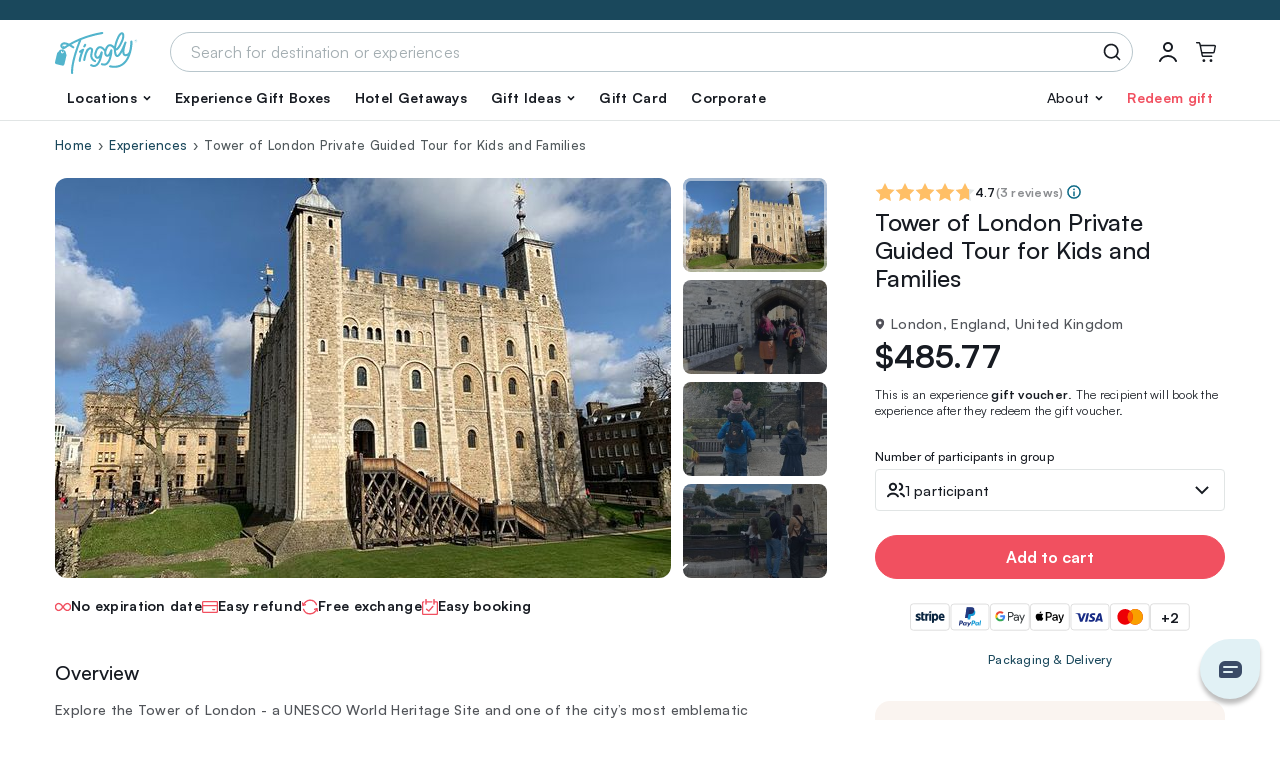

--- FILE ---
content_type: text/html; charset=UTF-8
request_url: https://tinggly.com/experience/tower-of-london-private-guided-tour-for-kids-and-families/104883P51
body_size: 45887
content:
<!DOCTYPE html>
<html lang="en">
    <head>
    <meta charset="utf-8">
    <meta name="viewport" content="width=device-width, initial-scale=1, shrink-to-fit=no">
    <meta http-equiv="x-ua-compatible" content="ie=edge"><script type="text/javascript">(window.NREUM||(NREUM={})).init={privacy:{cookies_enabled:true},ajax:{deny_list:["bam.nr-data.net"]},feature_flags:["soft_nav"],distributed_tracing:{enabled:true}};(window.NREUM||(NREUM={})).loader_config={agentID:"601417766",accountID:"3590271",trustKey:"3590271",xpid:"VwMOUVRUCRAFU1VbAgEDX10=",licenseKey:"NRJS-ec5049dbe79de77ccc3",applicationID:"574950499",browserID:"601417766"};;/*! For license information please see nr-loader-spa-1.308.0.min.js.LICENSE.txt */
(()=>{var e,t,r={384:(e,t,r)=>{"use strict";r.d(t,{NT:()=>a,US:()=>u,Zm:()=>o,bQ:()=>d,dV:()=>c,pV:()=>l});var n=r(6154),i=r(1863),s=r(1910);const a={beacon:"bam.nr-data.net",errorBeacon:"bam.nr-data.net"};function o(){return n.gm.NREUM||(n.gm.NREUM={}),void 0===n.gm.newrelic&&(n.gm.newrelic=n.gm.NREUM),n.gm.NREUM}function c(){let e=o();return e.o||(e.o={ST:n.gm.setTimeout,SI:n.gm.setImmediate||n.gm.setInterval,CT:n.gm.clearTimeout,XHR:n.gm.XMLHttpRequest,REQ:n.gm.Request,EV:n.gm.Event,PR:n.gm.Promise,MO:n.gm.MutationObserver,FETCH:n.gm.fetch,WS:n.gm.WebSocket},(0,s.i)(...Object.values(e.o))),e}function d(e,t){let r=o();r.initializedAgents??={},t.initializedAt={ms:(0,i.t)(),date:new Date},r.initializedAgents[e]=t}function u(e,t){o()[e]=t}function l(){return function(){let e=o();const t=e.info||{};e.info={beacon:a.beacon,errorBeacon:a.errorBeacon,...t}}(),function(){let e=o();const t=e.init||{};e.init={...t}}(),c(),function(){let e=o();const t=e.loader_config||{};e.loader_config={...t}}(),o()}},782:(e,t,r)=>{"use strict";r.d(t,{T:()=>n});const n=r(860).K7.pageViewTiming},860:(e,t,r)=>{"use strict";r.d(t,{$J:()=>u,K7:()=>c,P3:()=>d,XX:()=>i,Yy:()=>o,df:()=>s,qY:()=>n,v4:()=>a});const n="events",i="jserrors",s="browser/blobs",a="rum",o="browser/logs",c={ajax:"ajax",genericEvents:"generic_events",jserrors:i,logging:"logging",metrics:"metrics",pageAction:"page_action",pageViewEvent:"page_view_event",pageViewTiming:"page_view_timing",sessionReplay:"session_replay",sessionTrace:"session_trace",softNav:"soft_navigations",spa:"spa"},d={[c.pageViewEvent]:1,[c.pageViewTiming]:2,[c.metrics]:3,[c.jserrors]:4,[c.spa]:5,[c.ajax]:6,[c.sessionTrace]:7,[c.softNav]:8,[c.sessionReplay]:9,[c.logging]:10,[c.genericEvents]:11},u={[c.pageViewEvent]:a,[c.pageViewTiming]:n,[c.ajax]:n,[c.spa]:n,[c.softNav]:n,[c.metrics]:i,[c.jserrors]:i,[c.sessionTrace]:s,[c.sessionReplay]:s,[c.logging]:o,[c.genericEvents]:"ins"}},944:(e,t,r)=>{"use strict";r.d(t,{R:()=>i});var n=r(3241);function i(e,t){"function"==typeof console.debug&&(console.debug("New Relic Warning: https://github.com/newrelic/newrelic-browser-agent/blob/main/docs/warning-codes.md#".concat(e),t),(0,n.W)({agentIdentifier:null,drained:null,type:"data",name:"warn",feature:"warn",data:{code:e,secondary:t}}))}},993:(e,t,r)=>{"use strict";r.d(t,{A$:()=>s,ET:()=>a,TZ:()=>o,p_:()=>i});var n=r(860);const i={ERROR:"ERROR",WARN:"WARN",INFO:"INFO",DEBUG:"DEBUG",TRACE:"TRACE"},s={OFF:0,ERROR:1,WARN:2,INFO:3,DEBUG:4,TRACE:5},a="log",o=n.K7.logging},1541:(e,t,r)=>{"use strict";r.d(t,{U:()=>i,f:()=>n});const n={MFE:"MFE",BA:"BA"};function i(e,t){if(2!==t?.harvestEndpointVersion)return{};const r=t.agentRef.runtime.appMetadata.agents[0].entityGuid;return e?{"source.id":e.id,"source.name":e.name,"source.type":e.type,"parent.id":e.parent?.id||r,"parent.type":e.parent?.type||n.BA}:{"entity.guid":r,appId:t.agentRef.info.applicationID}}},1687:(e,t,r)=>{"use strict";r.d(t,{Ak:()=>d,Ze:()=>h,x3:()=>u});var n=r(3241),i=r(7836),s=r(3606),a=r(860),o=r(2646);const c={};function d(e,t){const r={staged:!1,priority:a.P3[t]||0};l(e),c[e].get(t)||c[e].set(t,r)}function u(e,t){e&&c[e]&&(c[e].get(t)&&c[e].delete(t),p(e,t,!1),c[e].size&&f(e))}function l(e){if(!e)throw new Error("agentIdentifier required");c[e]||(c[e]=new Map)}function h(e="",t="feature",r=!1){if(l(e),!e||!c[e].get(t)||r)return p(e,t);c[e].get(t).staged=!0,f(e)}function f(e){const t=Array.from(c[e]);t.every(([e,t])=>t.staged)&&(t.sort((e,t)=>e[1].priority-t[1].priority),t.forEach(([t])=>{c[e].delete(t),p(e,t)}))}function p(e,t,r=!0){const a=e?i.ee.get(e):i.ee,c=s.i.handlers;if(!a.aborted&&a.backlog&&c){if((0,n.W)({agentIdentifier:e,type:"lifecycle",name:"drain",feature:t}),r){const e=a.backlog[t],r=c[t];if(r){for(let t=0;e&&t<e.length;++t)g(e[t],r);Object.entries(r).forEach(([e,t])=>{Object.values(t||{}).forEach(t=>{t[0]?.on&&t[0]?.context()instanceof o.y&&t[0].on(e,t[1])})})}}a.isolatedBacklog||delete c[t],a.backlog[t]=null,a.emit("drain-"+t,[])}}function g(e,t){var r=e[1];Object.values(t[r]||{}).forEach(t=>{var r=e[0];if(t[0]===r){var n=t[1],i=e[3],s=e[2];n.apply(i,s)}})}},1738:(e,t,r)=>{"use strict";r.d(t,{U:()=>f,Y:()=>h});var n=r(3241),i=r(9908),s=r(1863),a=r(944),o=r(5701),c=r(3969),d=r(8362),u=r(860),l=r(4261);function h(e,t,r,s){const h=s||r;!h||h[e]&&h[e]!==d.d.prototype[e]||(h[e]=function(){(0,i.p)(c.xV,["API/"+e+"/called"],void 0,u.K7.metrics,r.ee),(0,n.W)({agentIdentifier:r.agentIdentifier,drained:!!o.B?.[r.agentIdentifier],type:"data",name:"api",feature:l.Pl+e,data:{}});try{return t.apply(this,arguments)}catch(e){(0,a.R)(23,e)}})}function f(e,t,r,n,a){const o=e.info;null===r?delete o.jsAttributes[t]:o.jsAttributes[t]=r,(a||null===r)&&(0,i.p)(l.Pl+n,[(0,s.t)(),t,r],void 0,"session",e.ee)}},1741:(e,t,r)=>{"use strict";r.d(t,{W:()=>s});var n=r(944),i=r(4261);class s{#e(e,...t){if(this[e]!==s.prototype[e])return this[e](...t);(0,n.R)(35,e)}addPageAction(e,t){return this.#e(i.hG,e,t)}register(e){return this.#e(i.eY,e)}recordCustomEvent(e,t){return this.#e(i.fF,e,t)}setPageViewName(e,t){return this.#e(i.Fw,e,t)}setCustomAttribute(e,t,r){return this.#e(i.cD,e,t,r)}noticeError(e,t){return this.#e(i.o5,e,t)}setUserId(e,t=!1){return this.#e(i.Dl,e,t)}setApplicationVersion(e){return this.#e(i.nb,e)}setErrorHandler(e){return this.#e(i.bt,e)}addRelease(e,t){return this.#e(i.k6,e,t)}log(e,t){return this.#e(i.$9,e,t)}start(){return this.#e(i.d3)}finished(e){return this.#e(i.BL,e)}recordReplay(){return this.#e(i.CH)}pauseReplay(){return this.#e(i.Tb)}addToTrace(e){return this.#e(i.U2,e)}setCurrentRouteName(e){return this.#e(i.PA,e)}interaction(e){return this.#e(i.dT,e)}wrapLogger(e,t,r){return this.#e(i.Wb,e,t,r)}measure(e,t){return this.#e(i.V1,e,t)}consent(e){return this.#e(i.Pv,e)}}},1863:(e,t,r)=>{"use strict";function n(){return Math.floor(performance.now())}r.d(t,{t:()=>n})},1910:(e,t,r)=>{"use strict";r.d(t,{i:()=>s});var n=r(944);const i=new Map;function s(...e){return e.every(e=>{if(i.has(e))return i.get(e);const t="function"==typeof e?e.toString():"",r=t.includes("[native code]"),s=t.includes("nrWrapper");return r||s||(0,n.R)(64,e?.name||t),i.set(e,r),r})}},2555:(e,t,r)=>{"use strict";r.d(t,{D:()=>o,f:()=>a});var n=r(384),i=r(8122);const s={beacon:n.NT.beacon,errorBeacon:n.NT.errorBeacon,licenseKey:void 0,applicationID:void 0,sa:void 0,queueTime:void 0,applicationTime:void 0,ttGuid:void 0,user:void 0,account:void 0,product:void 0,extra:void 0,jsAttributes:{},userAttributes:void 0,atts:void 0,transactionName:void 0,tNamePlain:void 0};function a(e){try{return!!e.licenseKey&&!!e.errorBeacon&&!!e.applicationID}catch(e){return!1}}const o=e=>(0,i.a)(e,s)},2614:(e,t,r)=>{"use strict";r.d(t,{BB:()=>a,H3:()=>n,g:()=>d,iL:()=>c,tS:()=>o,uh:()=>i,wk:()=>s});const n="NRBA",i="SESSION",s=144e5,a=18e5,o={STARTED:"session-started",PAUSE:"session-pause",RESET:"session-reset",RESUME:"session-resume",UPDATE:"session-update"},c={SAME_TAB:"same-tab",CROSS_TAB:"cross-tab"},d={OFF:0,FULL:1,ERROR:2}},2646:(e,t,r)=>{"use strict";r.d(t,{y:()=>n});class n{constructor(e){this.contextId=e}}},2843:(e,t,r)=>{"use strict";r.d(t,{G:()=>s,u:()=>i});var n=r(3878);function i(e,t=!1,r,i){(0,n.DD)("visibilitychange",function(){if(t)return void("hidden"===document.visibilityState&&e());e(document.visibilityState)},r,i)}function s(e,t,r){(0,n.sp)("pagehide",e,t,r)}},3241:(e,t,r)=>{"use strict";r.d(t,{W:()=>s});var n=r(6154);const i="newrelic";function s(e={}){try{n.gm.dispatchEvent(new CustomEvent(i,{detail:e}))}catch(e){}}},3304:(e,t,r)=>{"use strict";r.d(t,{A:()=>s});var n=r(7836);const i=()=>{const e=new WeakSet;return(t,r)=>{if("object"==typeof r&&null!==r){if(e.has(r))return;e.add(r)}return r}};function s(e){try{return JSON.stringify(e,i())??""}catch(e){try{n.ee.emit("internal-error",[e])}catch(e){}return""}}},3333:(e,t,r)=>{"use strict";r.d(t,{$v:()=>u,TZ:()=>n,Xh:()=>c,Zp:()=>i,kd:()=>d,mq:()=>o,nf:()=>a,qN:()=>s});const n=r(860).K7.genericEvents,i=["auxclick","click","copy","keydown","paste","scrollend"],s=["focus","blur"],a=4,o=1e3,c=2e3,d=["PageAction","UserAction","BrowserPerformance"],u={RESOURCES:"experimental.resources",REGISTER:"register"}},3434:(e,t,r)=>{"use strict";r.d(t,{Jt:()=>s,YM:()=>d});var n=r(7836),i=r(5607);const s="nr@original:".concat(i.W),a=50;var o=Object.prototype.hasOwnProperty,c=!1;function d(e,t){return e||(e=n.ee),r.inPlace=function(e,t,n,i,s){n||(n="");const a="-"===n.charAt(0);for(let o=0;o<t.length;o++){const c=t[o],d=e[c];l(d)||(e[c]=r(d,a?c+n:n,i,c,s))}},r.flag=s,r;function r(t,r,n,c,d){return l(t)?t:(r||(r=""),nrWrapper[s]=t,function(e,t,r){if(Object.defineProperty&&Object.keys)try{return Object.keys(e).forEach(function(r){Object.defineProperty(t,r,{get:function(){return e[r]},set:function(t){return e[r]=t,t}})}),t}catch(e){u([e],r)}for(var n in e)o.call(e,n)&&(t[n]=e[n])}(t,nrWrapper,e),nrWrapper);function nrWrapper(){var s,o,l,h;let f;try{o=this,s=[...arguments],l="function"==typeof n?n(s,o):n||{}}catch(t){u([t,"",[s,o,c],l],e)}i(r+"start",[s,o,c],l,d);const p=performance.now();let g;try{return h=t.apply(o,s),g=performance.now(),h}catch(e){throw g=performance.now(),i(r+"err",[s,o,e],l,d),f=e,f}finally{const e=g-p,t={start:p,end:g,duration:e,isLongTask:e>=a,methodName:c,thrownError:f};t.isLongTask&&i("long-task",[t,o],l,d),i(r+"end",[s,o,h],l,d)}}}function i(r,n,i,s){if(!c||t){var a=c;c=!0;try{e.emit(r,n,i,t,s)}catch(t){u([t,r,n,i],e)}c=a}}}function u(e,t){t||(t=n.ee);try{t.emit("internal-error",e)}catch(e){}}function l(e){return!(e&&"function"==typeof e&&e.apply&&!e[s])}},3606:(e,t,r)=>{"use strict";r.d(t,{i:()=>s});var n=r(9908);s.on=a;var i=s.handlers={};function s(e,t,r,s){a(s||n.d,i,e,t,r)}function a(e,t,r,i,s){s||(s="feature"),e||(e=n.d);var a=t[s]=t[s]||{};(a[r]=a[r]||[]).push([e,i])}},3738:(e,t,r)=>{"use strict";r.d(t,{He:()=>i,Kp:()=>o,Lc:()=>d,Rz:()=>u,TZ:()=>n,bD:()=>s,d3:()=>a,jx:()=>l,sl:()=>h,uP:()=>c});const n=r(860).K7.sessionTrace,i="bstResource",s="resource",a="-start",o="-end",c="fn"+a,d="fn"+o,u="pushState",l=1e3,h=3e4},3785:(e,t,r)=>{"use strict";r.d(t,{R:()=>c,b:()=>d});var n=r(9908),i=r(1863),s=r(860),a=r(3969),o=r(993);function c(e,t,r={},c=o.p_.INFO,d=!0,u,l=(0,i.t)()){(0,n.p)(a.xV,["API/logging/".concat(c.toLowerCase(),"/called")],void 0,s.K7.metrics,e),(0,n.p)(o.ET,[l,t,r,c,d,u],void 0,s.K7.logging,e)}function d(e){return"string"==typeof e&&Object.values(o.p_).some(t=>t===e.toUpperCase().trim())}},3878:(e,t,r)=>{"use strict";function n(e,t){return{capture:e,passive:!1,signal:t}}function i(e,t,r=!1,i){window.addEventListener(e,t,n(r,i))}function s(e,t,r=!1,i){document.addEventListener(e,t,n(r,i))}r.d(t,{DD:()=>s,jT:()=>n,sp:()=>i})},3962:(e,t,r)=>{"use strict";r.d(t,{AM:()=>a,O2:()=>l,OV:()=>s,Qu:()=>h,TZ:()=>c,ih:()=>f,pP:()=>o,t1:()=>u,tC:()=>i,wD:()=>d});var n=r(860);const i=["click","keydown","submit"],s="popstate",a="api",o="initialPageLoad",c=n.K7.softNav,d=5e3,u=500,l={INITIAL_PAGE_LOAD:"",ROUTE_CHANGE:1,UNSPECIFIED:2},h={INTERACTION:1,AJAX:2,CUSTOM_END:3,CUSTOM_TRACER:4},f={IP:"in progress",PF:"pending finish",FIN:"finished",CAN:"cancelled"}},3969:(e,t,r)=>{"use strict";r.d(t,{TZ:()=>n,XG:()=>o,rs:()=>i,xV:()=>a,z_:()=>s});const n=r(860).K7.metrics,i="sm",s="cm",a="storeSupportabilityMetrics",o="storeEventMetrics"},4234:(e,t,r)=>{"use strict";r.d(t,{W:()=>s});var n=r(7836),i=r(1687);class s{constructor(e,t){this.agentIdentifier=e,this.ee=n.ee.get(e),this.featureName=t,this.blocked=!1}deregisterDrain(){(0,i.x3)(this.agentIdentifier,this.featureName)}}},4261:(e,t,r)=>{"use strict";r.d(t,{$9:()=>u,BL:()=>c,CH:()=>p,Dl:()=>R,Fw:()=>w,PA:()=>v,Pl:()=>n,Pv:()=>A,Tb:()=>h,U2:()=>a,V1:()=>E,Wb:()=>T,bt:()=>y,cD:()=>b,d3:()=>x,dT:()=>d,eY:()=>g,fF:()=>f,hG:()=>s,hw:()=>i,k6:()=>o,nb:()=>m,o5:()=>l});const n="api-",i=n+"ixn-",s="addPageAction",a="addToTrace",o="addRelease",c="finished",d="interaction",u="log",l="noticeError",h="pauseReplay",f="recordCustomEvent",p="recordReplay",g="register",m="setApplicationVersion",v="setCurrentRouteName",b="setCustomAttribute",y="setErrorHandler",w="setPageViewName",R="setUserId",x="start",T="wrapLogger",E="measure",A="consent"},5205:(e,t,r)=>{"use strict";r.d(t,{j:()=>S});var n=r(384),i=r(1741);var s=r(2555),a=r(3333);const o=e=>{if(!e||"string"!=typeof e)return!1;try{document.createDocumentFragment().querySelector(e)}catch{return!1}return!0};var c=r(2614),d=r(944),u=r(8122);const l="[data-nr-mask]",h=e=>(0,u.a)(e,(()=>{const e={feature_flags:[],experimental:{allow_registered_children:!1,resources:!1},mask_selector:"*",block_selector:"[data-nr-block]",mask_input_options:{color:!1,date:!1,"datetime-local":!1,email:!1,month:!1,number:!1,range:!1,search:!1,tel:!1,text:!1,time:!1,url:!1,week:!1,textarea:!1,select:!1,password:!0}};return{ajax:{deny_list:void 0,block_internal:!0,enabled:!0,autoStart:!0},api:{get allow_registered_children(){return e.feature_flags.includes(a.$v.REGISTER)||e.experimental.allow_registered_children},set allow_registered_children(t){e.experimental.allow_registered_children=t},duplicate_registered_data:!1},browser_consent_mode:{enabled:!1},distributed_tracing:{enabled:void 0,exclude_newrelic_header:void 0,cors_use_newrelic_header:void 0,cors_use_tracecontext_headers:void 0,allowed_origins:void 0},get feature_flags(){return e.feature_flags},set feature_flags(t){e.feature_flags=t},generic_events:{enabled:!0,autoStart:!0},harvest:{interval:30},jserrors:{enabled:!0,autoStart:!0},logging:{enabled:!0,autoStart:!0},metrics:{enabled:!0,autoStart:!0},obfuscate:void 0,page_action:{enabled:!0},page_view_event:{enabled:!0,autoStart:!0},page_view_timing:{enabled:!0,autoStart:!0},performance:{capture_marks:!1,capture_measures:!1,capture_detail:!0,resources:{get enabled(){return e.feature_flags.includes(a.$v.RESOURCES)||e.experimental.resources},set enabled(t){e.experimental.resources=t},asset_types:[],first_party_domains:[],ignore_newrelic:!0}},privacy:{cookies_enabled:!0},proxy:{assets:void 0,beacon:void 0},session:{expiresMs:c.wk,inactiveMs:c.BB},session_replay:{autoStart:!0,enabled:!1,preload:!1,sampling_rate:10,error_sampling_rate:100,collect_fonts:!1,inline_images:!1,fix_stylesheets:!0,mask_all_inputs:!0,get mask_text_selector(){return e.mask_selector},set mask_text_selector(t){o(t)?e.mask_selector="".concat(t,",").concat(l):""===t||null===t?e.mask_selector=l:(0,d.R)(5,t)},get block_class(){return"nr-block"},get ignore_class(){return"nr-ignore"},get mask_text_class(){return"nr-mask"},get block_selector(){return e.block_selector},set block_selector(t){o(t)?e.block_selector+=",".concat(t):""!==t&&(0,d.R)(6,t)},get mask_input_options(){return e.mask_input_options},set mask_input_options(t){t&&"object"==typeof t?e.mask_input_options={...t,password:!0}:(0,d.R)(7,t)}},session_trace:{enabled:!0,autoStart:!0},soft_navigations:{enabled:!0,autoStart:!0},spa:{enabled:!0,autoStart:!0},ssl:void 0,user_actions:{enabled:!0,elementAttributes:["id","className","tagName","type"]}}})());var f=r(6154),p=r(9324);let g=0;const m={buildEnv:p.F3,distMethod:p.Xs,version:p.xv,originTime:f.WN},v={consented:!1},b={appMetadata:{},get consented(){return this.session?.state?.consent||v.consented},set consented(e){v.consented=e},customTransaction:void 0,denyList:void 0,disabled:!1,harvester:void 0,isolatedBacklog:!1,isRecording:!1,loaderType:void 0,maxBytes:3e4,obfuscator:void 0,onerror:void 0,ptid:void 0,releaseIds:{},session:void 0,timeKeeper:void 0,registeredEntities:[],jsAttributesMetadata:{bytes:0},get harvestCount(){return++g}},y=e=>{const t=(0,u.a)(e,b),r=Object.keys(m).reduce((e,t)=>(e[t]={value:m[t],writable:!1,configurable:!0,enumerable:!0},e),{});return Object.defineProperties(t,r)};var w=r(5701);const R=e=>{const t=e.startsWith("http");e+="/",r.p=t?e:"https://"+e};var x=r(7836),T=r(3241);const E={accountID:void 0,trustKey:void 0,agentID:void 0,licenseKey:void 0,applicationID:void 0,xpid:void 0},A=e=>(0,u.a)(e,E),_=new Set;function S(e,t={},r,a){let{init:o,info:c,loader_config:d,runtime:u={},exposed:l=!0}=t;if(!c){const e=(0,n.pV)();o=e.init,c=e.info,d=e.loader_config}e.init=h(o||{}),e.loader_config=A(d||{}),c.jsAttributes??={},f.bv&&(c.jsAttributes.isWorker=!0),e.info=(0,s.D)(c);const p=e.init,g=[c.beacon,c.errorBeacon];_.has(e.agentIdentifier)||(p.proxy.assets&&(R(p.proxy.assets),g.push(p.proxy.assets)),p.proxy.beacon&&g.push(p.proxy.beacon),e.beacons=[...g],function(e){const t=(0,n.pV)();Object.getOwnPropertyNames(i.W.prototype).forEach(r=>{const n=i.W.prototype[r];if("function"!=typeof n||"constructor"===n)return;let s=t[r];e[r]&&!1!==e.exposed&&"micro-agent"!==e.runtime?.loaderType&&(t[r]=(...t)=>{const n=e[r](...t);return s?s(...t):n})})}(e),(0,n.US)("activatedFeatures",w.B)),u.denyList=[...p.ajax.deny_list||[],...p.ajax.block_internal?g:[]],u.ptid=e.agentIdentifier,u.loaderType=r,e.runtime=y(u),_.has(e.agentIdentifier)||(e.ee=x.ee.get(e.agentIdentifier),e.exposed=l,(0,T.W)({agentIdentifier:e.agentIdentifier,drained:!!w.B?.[e.agentIdentifier],type:"lifecycle",name:"initialize",feature:void 0,data:e.config})),_.add(e.agentIdentifier)}},5270:(e,t,r)=>{"use strict";r.d(t,{Aw:()=>a,SR:()=>s,rF:()=>o});var n=r(384),i=r(7767);function s(e){return!!(0,n.dV)().o.MO&&(0,i.V)(e)&&!0===e?.session_trace.enabled}function a(e){return!0===e?.session_replay.preload&&s(e)}function o(e,t){try{if("string"==typeof t?.type){if("password"===t.type.toLowerCase())return"*".repeat(e?.length||0);if(void 0!==t?.dataset?.nrUnmask||t?.classList?.contains("nr-unmask"))return e}}catch(e){}return"string"==typeof e?e.replace(/[\S]/g,"*"):"*".repeat(e?.length||0)}},5289:(e,t,r)=>{"use strict";r.d(t,{GG:()=>a,Qr:()=>c,sB:()=>o});var n=r(3878),i=r(6389);function s(){return"undefined"==typeof document||"complete"===document.readyState}function a(e,t){if(s())return e();const r=(0,i.J)(e),a=setInterval(()=>{s()&&(clearInterval(a),r())},500);(0,n.sp)("load",r,t)}function o(e){if(s())return e();(0,n.DD)("DOMContentLoaded",e)}function c(e){if(s())return e();(0,n.sp)("popstate",e)}},5607:(e,t,r)=>{"use strict";r.d(t,{W:()=>n});const n=(0,r(9566).bz)()},5701:(e,t,r)=>{"use strict";r.d(t,{B:()=>s,t:()=>a});var n=r(3241);const i=new Set,s={};function a(e,t){const r=t.agentIdentifier;s[r]??={},e&&"object"==typeof e&&(i.has(r)||(t.ee.emit("rumresp",[e]),s[r]=e,i.add(r),(0,n.W)({agentIdentifier:r,loaded:!0,drained:!0,type:"lifecycle",name:"load",feature:void 0,data:e})))}},6154:(e,t,r)=>{"use strict";r.d(t,{OF:()=>d,RI:()=>i,WN:()=>h,bv:()=>s,eN:()=>f,gm:()=>a,lR:()=>l,m:()=>c,mw:()=>o,sb:()=>u});var n=r(1863);const i="undefined"!=typeof window&&!!window.document,s="undefined"!=typeof WorkerGlobalScope&&("undefined"!=typeof self&&self instanceof WorkerGlobalScope&&self.navigator instanceof WorkerNavigator||"undefined"!=typeof globalThis&&globalThis instanceof WorkerGlobalScope&&globalThis.navigator instanceof WorkerNavigator),a=i?window:"undefined"!=typeof WorkerGlobalScope&&("undefined"!=typeof self&&self instanceof WorkerGlobalScope&&self||"undefined"!=typeof globalThis&&globalThis instanceof WorkerGlobalScope&&globalThis),o=Boolean("hidden"===a?.document?.visibilityState),c=""+a?.location,d=/iPad|iPhone|iPod/.test(a.navigator?.userAgent),u=d&&"undefined"==typeof SharedWorker,l=(()=>{const e=a.navigator?.userAgent?.match(/Firefox[/\s](\d+\.\d+)/);return Array.isArray(e)&&e.length>=2?+e[1]:0})(),h=Date.now()-(0,n.t)(),f=()=>"undefined"!=typeof PerformanceNavigationTiming&&a?.performance?.getEntriesByType("navigation")?.[0]?.responseStart},6344:(e,t,r)=>{"use strict";r.d(t,{BB:()=>u,Qb:()=>l,TZ:()=>i,Ug:()=>a,Vh:()=>s,_s:()=>o,bc:()=>d,yP:()=>c});var n=r(2614);const i=r(860).K7.sessionReplay,s="errorDuringReplay",a=.12,o={DomContentLoaded:0,Load:1,FullSnapshot:2,IncrementalSnapshot:3,Meta:4,Custom:5},c={[n.g.ERROR]:15e3,[n.g.FULL]:3e5,[n.g.OFF]:0},d={RESET:{message:"Session was reset",sm:"Reset"},IMPORT:{message:"Recorder failed to import",sm:"Import"},TOO_MANY:{message:"429: Too Many Requests",sm:"Too-Many"},TOO_BIG:{message:"Payload was too large",sm:"Too-Big"},CROSS_TAB:{message:"Session Entity was set to OFF on another tab",sm:"Cross-Tab"},ENTITLEMENTS:{message:"Session Replay is not allowed and will not be started",sm:"Entitlement"}},u=5e3,l={API:"api",RESUME:"resume",SWITCH_TO_FULL:"switchToFull",INITIALIZE:"initialize",PRELOAD:"preload"}},6389:(e,t,r)=>{"use strict";function n(e,t=500,r={}){const n=r?.leading||!1;let i;return(...r)=>{n&&void 0===i&&(e.apply(this,r),i=setTimeout(()=>{i=clearTimeout(i)},t)),n||(clearTimeout(i),i=setTimeout(()=>{e.apply(this,r)},t))}}function i(e){let t=!1;return(...r)=>{t||(t=!0,e.apply(this,r))}}r.d(t,{J:()=>i,s:()=>n})},6630:(e,t,r)=>{"use strict";r.d(t,{T:()=>n});const n=r(860).K7.pageViewEvent},6774:(e,t,r)=>{"use strict";r.d(t,{T:()=>n});const n=r(860).K7.jserrors},7295:(e,t,r)=>{"use strict";r.d(t,{Xv:()=>a,gX:()=>i,iW:()=>s});var n=[];function i(e){if(!e||s(e))return!1;if(0===n.length)return!0;if("*"===n[0].hostname)return!1;for(var t=0;t<n.length;t++){var r=n[t];if(r.hostname.test(e.hostname)&&r.pathname.test(e.pathname))return!1}return!0}function s(e){return void 0===e.hostname}function a(e){if(n=[],e&&e.length)for(var t=0;t<e.length;t++){let r=e[t];if(!r)continue;if("*"===r)return void(n=[{hostname:"*"}]);0===r.indexOf("http://")?r=r.substring(7):0===r.indexOf("https://")&&(r=r.substring(8));const i=r.indexOf("/");let s,a;i>0?(s=r.substring(0,i),a=r.substring(i)):(s=r,a="*");let[c]=s.split(":");n.push({hostname:o(c),pathname:o(a,!0)})}}function o(e,t=!1){const r=e.replace(/[.+?^${}()|[\]\\]/g,e=>"\\"+e).replace(/\*/g,".*?");return new RegExp((t?"^":"")+r+"$")}},7485:(e,t,r)=>{"use strict";r.d(t,{D:()=>i});var n=r(6154);function i(e){if(0===(e||"").indexOf("data:"))return{protocol:"data"};try{const t=new URL(e,location.href),r={port:t.port,hostname:t.hostname,pathname:t.pathname,search:t.search,protocol:t.protocol.slice(0,t.protocol.indexOf(":")),sameOrigin:t.protocol===n.gm?.location?.protocol&&t.host===n.gm?.location?.host};return r.port&&""!==r.port||("http:"===t.protocol&&(r.port="80"),"https:"===t.protocol&&(r.port="443")),r.pathname&&""!==r.pathname?r.pathname.startsWith("/")||(r.pathname="/".concat(r.pathname)):r.pathname="/",r}catch(e){return{}}}},7699:(e,t,r)=>{"use strict";r.d(t,{It:()=>s,KC:()=>o,No:()=>i,qh:()=>a});var n=r(860);const i=16e3,s=1e6,a="SESSION_ERROR",o={[n.K7.logging]:!0,[n.K7.genericEvents]:!1,[n.K7.jserrors]:!1,[n.K7.ajax]:!1}},7767:(e,t,r)=>{"use strict";r.d(t,{V:()=>i});var n=r(6154);const i=e=>n.RI&&!0===e?.privacy.cookies_enabled},7836:(e,t,r)=>{"use strict";r.d(t,{P:()=>o,ee:()=>c});var n=r(384),i=r(8990),s=r(2646),a=r(5607);const o="nr@context:".concat(a.W),c=function e(t,r){var n={},a={},u={},l=!1;try{l=16===r.length&&d.initializedAgents?.[r]?.runtime.isolatedBacklog}catch(e){}var h={on:p,addEventListener:p,removeEventListener:function(e,t){var r=n[e];if(!r)return;for(var i=0;i<r.length;i++)r[i]===t&&r.splice(i,1)},emit:function(e,r,n,i,s){!1!==s&&(s=!0);if(c.aborted&&!i)return;t&&s&&t.emit(e,r,n);var o=f(n);g(e).forEach(e=>{e.apply(o,r)});var d=v()[a[e]];d&&d.push([h,e,r,o]);return o},get:m,listeners:g,context:f,buffer:function(e,t){const r=v();if(t=t||"feature",h.aborted)return;Object.entries(e||{}).forEach(([e,n])=>{a[n]=t,t in r||(r[t]=[])})},abort:function(){h._aborted=!0,Object.keys(h.backlog).forEach(e=>{delete h.backlog[e]})},isBuffering:function(e){return!!v()[a[e]]},debugId:r,backlog:l?{}:t&&"object"==typeof t.backlog?t.backlog:{},isolatedBacklog:l};return Object.defineProperty(h,"aborted",{get:()=>{let e=h._aborted||!1;return e||(t&&(e=t.aborted),e)}}),h;function f(e){return e&&e instanceof s.y?e:e?(0,i.I)(e,o,()=>new s.y(o)):new s.y(o)}function p(e,t){n[e]=g(e).concat(t)}function g(e){return n[e]||[]}function m(t){return u[t]=u[t]||e(h,t)}function v(){return h.backlog}}(void 0,"globalEE"),d=(0,n.Zm)();d.ee||(d.ee=c)},8122:(e,t,r)=>{"use strict";r.d(t,{a:()=>i});var n=r(944);function i(e,t){try{if(!e||"object"!=typeof e)return(0,n.R)(3);if(!t||"object"!=typeof t)return(0,n.R)(4);const r=Object.create(Object.getPrototypeOf(t),Object.getOwnPropertyDescriptors(t)),s=0===Object.keys(r).length?e:r;for(let a in s)if(void 0!==e[a])try{if(null===e[a]){r[a]=null;continue}Array.isArray(e[a])&&Array.isArray(t[a])?r[a]=Array.from(new Set([...e[a],...t[a]])):"object"==typeof e[a]&&"object"==typeof t[a]?r[a]=i(e[a],t[a]):r[a]=e[a]}catch(e){r[a]||(0,n.R)(1,e)}return r}catch(e){(0,n.R)(2,e)}}},8139:(e,t,r)=>{"use strict";r.d(t,{u:()=>h});var n=r(7836),i=r(3434),s=r(8990),a=r(6154);const o={},c=a.gm.XMLHttpRequest,d="addEventListener",u="removeEventListener",l="nr@wrapped:".concat(n.P);function h(e){var t=function(e){return(e||n.ee).get("events")}(e);if(o[t.debugId]++)return t;o[t.debugId]=1;var r=(0,i.YM)(t,!0);function h(e){r.inPlace(e,[d,u],"-",p)}function p(e,t){return e[1]}return"getPrototypeOf"in Object&&(a.RI&&f(document,h),c&&f(c.prototype,h),f(a.gm,h)),t.on(d+"-start",function(e,t){var n=e[1];if(null!==n&&("function"==typeof n||"object"==typeof n)&&"newrelic"!==e[0]){var i=(0,s.I)(n,l,function(){var e={object:function(){if("function"!=typeof n.handleEvent)return;return n.handleEvent.apply(n,arguments)},function:n}[typeof n];return e?r(e,"fn-",null,e.name||"anonymous"):n});this.wrapped=e[1]=i}}),t.on(u+"-start",function(e){e[1]=this.wrapped||e[1]}),t}function f(e,t,...r){let n=e;for(;"object"==typeof n&&!Object.prototype.hasOwnProperty.call(n,d);)n=Object.getPrototypeOf(n);n&&t(n,...r)}},8362:(e,t,r)=>{"use strict";r.d(t,{d:()=>s});var n=r(9566),i=r(1741);class s extends i.W{agentIdentifier=(0,n.LA)(16)}},8374:(e,t,r)=>{r.nc=(()=>{try{return document?.currentScript?.nonce}catch(e){}return""})()},8990:(e,t,r)=>{"use strict";r.d(t,{I:()=>i});var n=Object.prototype.hasOwnProperty;function i(e,t,r){if(n.call(e,t))return e[t];var i=r();if(Object.defineProperty&&Object.keys)try{return Object.defineProperty(e,t,{value:i,writable:!0,enumerable:!1}),i}catch(e){}return e[t]=i,i}},9119:(e,t,r)=>{"use strict";r.d(t,{L:()=>s});var n=/([^?#]*)[^#]*(#[^?]*|$).*/,i=/([^?#]*)().*/;function s(e,t){return e?e.replace(t?n:i,"$1$2"):e}},9300:(e,t,r)=>{"use strict";r.d(t,{T:()=>n});const n=r(860).K7.ajax},9324:(e,t,r)=>{"use strict";r.d(t,{AJ:()=>a,F3:()=>i,Xs:()=>s,Yq:()=>o,xv:()=>n});const n="1.308.0",i="PROD",s="CDN",a="@newrelic/rrweb",o="1.0.1"},9566:(e,t,r)=>{"use strict";r.d(t,{LA:()=>o,ZF:()=>c,bz:()=>a,el:()=>d});var n=r(6154);const i="xxxxxxxx-xxxx-4xxx-yxxx-xxxxxxxxxxxx";function s(e,t){return e?15&e[t]:16*Math.random()|0}function a(){const e=n.gm?.crypto||n.gm?.msCrypto;let t,r=0;return e&&e.getRandomValues&&(t=e.getRandomValues(new Uint8Array(30))),i.split("").map(e=>"x"===e?s(t,r++).toString(16):"y"===e?(3&s()|8).toString(16):e).join("")}function o(e){const t=n.gm?.crypto||n.gm?.msCrypto;let r,i=0;t&&t.getRandomValues&&(r=t.getRandomValues(new Uint8Array(e)));const a=[];for(var o=0;o<e;o++)a.push(s(r,i++).toString(16));return a.join("")}function c(){return o(16)}function d(){return o(32)}},9908:(e,t,r)=>{"use strict";r.d(t,{d:()=>n,p:()=>i});var n=r(7836).ee.get("handle");function i(e,t,r,i,s){s?(s.buffer([e],i),s.emit(e,t,r)):(n.buffer([e],i),n.emit(e,t,r))}}},n={};function i(e){var t=n[e];if(void 0!==t)return t.exports;var s=n[e]={exports:{}};return r[e](s,s.exports,i),s.exports}i.m=r,i.d=(e,t)=>{for(var r in t)i.o(t,r)&&!i.o(e,r)&&Object.defineProperty(e,r,{enumerable:!0,get:t[r]})},i.f={},i.e=e=>Promise.all(Object.keys(i.f).reduce((t,r)=>(i.f[r](e,t),t),[])),i.u=e=>({212:"nr-spa-compressor",249:"nr-spa-recorder",478:"nr-spa"}[e]+"-1.308.0.min.js"),i.o=(e,t)=>Object.prototype.hasOwnProperty.call(e,t),e={},t="NRBA-1.308.0.PROD:",i.l=(r,n,s,a)=>{if(e[r])e[r].push(n);else{var o,c;if(void 0!==s)for(var d=document.getElementsByTagName("script"),u=0;u<d.length;u++){var l=d[u];if(l.getAttribute("src")==r||l.getAttribute("data-webpack")==t+s){o=l;break}}if(!o){c=!0;var h={478:"sha512-RSfSVnmHk59T/uIPbdSE0LPeqcEdF4/+XhfJdBuccH5rYMOEZDhFdtnh6X6nJk7hGpzHd9Ujhsy7lZEz/ORYCQ==",249:"sha512-ehJXhmntm85NSqW4MkhfQqmeKFulra3klDyY0OPDUE+sQ3GokHlPh1pmAzuNy//3j4ac6lzIbmXLvGQBMYmrkg==",212:"sha512-B9h4CR46ndKRgMBcK+j67uSR2RCnJfGefU+A7FrgR/k42ovXy5x/MAVFiSvFxuVeEk/pNLgvYGMp1cBSK/G6Fg=="};(o=document.createElement("script")).charset="utf-8",i.nc&&o.setAttribute("nonce",i.nc),o.setAttribute("data-webpack",t+s),o.src=r,0!==o.src.indexOf(window.location.origin+"/")&&(o.crossOrigin="anonymous"),h[a]&&(o.integrity=h[a])}e[r]=[n];var f=(t,n)=>{o.onerror=o.onload=null,clearTimeout(p);var i=e[r];if(delete e[r],o.parentNode&&o.parentNode.removeChild(o),i&&i.forEach(e=>e(n)),t)return t(n)},p=setTimeout(f.bind(null,void 0,{type:"timeout",target:o}),12e4);o.onerror=f.bind(null,o.onerror),o.onload=f.bind(null,o.onload),c&&document.head.appendChild(o)}},i.r=e=>{"undefined"!=typeof Symbol&&Symbol.toStringTag&&Object.defineProperty(e,Symbol.toStringTag,{value:"Module"}),Object.defineProperty(e,"__esModule",{value:!0})},i.p="https://js-agent.newrelic.com/",(()=>{var e={38:0,788:0};i.f.j=(t,r)=>{var n=i.o(e,t)?e[t]:void 0;if(0!==n)if(n)r.push(n[2]);else{var s=new Promise((r,i)=>n=e[t]=[r,i]);r.push(n[2]=s);var a=i.p+i.u(t),o=new Error;i.l(a,r=>{if(i.o(e,t)&&(0!==(n=e[t])&&(e[t]=void 0),n)){var s=r&&("load"===r.type?"missing":r.type),a=r&&r.target&&r.target.src;o.message="Loading chunk "+t+" failed: ("+s+": "+a+")",o.name="ChunkLoadError",o.type=s,o.request=a,n[1](o)}},"chunk-"+t,t)}};var t=(t,r)=>{var n,s,[a,o,c]=r,d=0;if(a.some(t=>0!==e[t])){for(n in o)i.o(o,n)&&(i.m[n]=o[n]);if(c)c(i)}for(t&&t(r);d<a.length;d++)s=a[d],i.o(e,s)&&e[s]&&e[s][0](),e[s]=0},r=self["webpackChunk:NRBA-1.308.0.PROD"]=self["webpackChunk:NRBA-1.308.0.PROD"]||[];r.forEach(t.bind(null,0)),r.push=t.bind(null,r.push.bind(r))})(),(()=>{"use strict";i(8374);var e=i(8362),t=i(860);const r=Object.values(t.K7);var n=i(5205);var s=i(9908),a=i(1863),o=i(4261),c=i(1738);var d=i(1687),u=i(4234),l=i(5289),h=i(6154),f=i(944),p=i(5270),g=i(7767),m=i(6389),v=i(7699);class b extends u.W{constructor(e,t){super(e.agentIdentifier,t),this.agentRef=e,this.abortHandler=void 0,this.featAggregate=void 0,this.loadedSuccessfully=void 0,this.onAggregateImported=new Promise(e=>{this.loadedSuccessfully=e}),this.deferred=Promise.resolve(),!1===e.init[this.featureName].autoStart?this.deferred=new Promise((t,r)=>{this.ee.on("manual-start-all",(0,m.J)(()=>{(0,d.Ak)(e.agentIdentifier,this.featureName),t()}))}):(0,d.Ak)(e.agentIdentifier,t)}importAggregator(e,t,r={}){if(this.featAggregate)return;const n=async()=>{let n;await this.deferred;try{if((0,g.V)(e.init)){const{setupAgentSession:t}=await i.e(478).then(i.bind(i,8766));n=t(e)}}catch(e){(0,f.R)(20,e),this.ee.emit("internal-error",[e]),(0,s.p)(v.qh,[e],void 0,this.featureName,this.ee)}try{if(!this.#t(this.featureName,n,e.init))return(0,d.Ze)(this.agentIdentifier,this.featureName),void this.loadedSuccessfully(!1);const{Aggregate:i}=await t();this.featAggregate=new i(e,r),e.runtime.harvester.initializedAggregates.push(this.featAggregate),this.loadedSuccessfully(!0)}catch(e){(0,f.R)(34,e),this.abortHandler?.(),(0,d.Ze)(this.agentIdentifier,this.featureName,!0),this.loadedSuccessfully(!1),this.ee&&this.ee.abort()}};h.RI?(0,l.GG)(()=>n(),!0):n()}#t(e,r,n){if(this.blocked)return!1;switch(e){case t.K7.sessionReplay:return(0,p.SR)(n)&&!!r;case t.K7.sessionTrace:return!!r;default:return!0}}}var y=i(6630),w=i(2614),R=i(3241);class x extends b{static featureName=y.T;constructor(e){var t;super(e,y.T),this.setupInspectionEvents(e.agentIdentifier),t=e,(0,c.Y)(o.Fw,function(e,r){"string"==typeof e&&("/"!==e.charAt(0)&&(e="/"+e),t.runtime.customTransaction=(r||"http://custom.transaction")+e,(0,s.p)(o.Pl+o.Fw,[(0,a.t)()],void 0,void 0,t.ee))},t),this.importAggregator(e,()=>i.e(478).then(i.bind(i,2467)))}setupInspectionEvents(e){const t=(t,r)=>{t&&(0,R.W)({agentIdentifier:e,timeStamp:t.timeStamp,loaded:"complete"===t.target.readyState,type:"window",name:r,data:t.target.location+""})};(0,l.sB)(e=>{t(e,"DOMContentLoaded")}),(0,l.GG)(e=>{t(e,"load")}),(0,l.Qr)(e=>{t(e,"navigate")}),this.ee.on(w.tS.UPDATE,(t,r)=>{(0,R.W)({agentIdentifier:e,type:"lifecycle",name:"session",data:r})})}}var T=i(384);class E extends e.d{constructor(e){var t;(super(),h.gm)?(this.features={},(0,T.bQ)(this.agentIdentifier,this),this.desiredFeatures=new Set(e.features||[]),this.desiredFeatures.add(x),(0,n.j)(this,e,e.loaderType||"agent"),t=this,(0,c.Y)(o.cD,function(e,r,n=!1){if("string"==typeof e){if(["string","number","boolean"].includes(typeof r)||null===r)return(0,c.U)(t,e,r,o.cD,n);(0,f.R)(40,typeof r)}else(0,f.R)(39,typeof e)},t),function(e){(0,c.Y)(o.Dl,function(t,r=!1){if("string"!=typeof t&&null!==t)return void(0,f.R)(41,typeof t);const n=e.info.jsAttributes["enduser.id"];r&&null!=n&&n!==t?(0,s.p)(o.Pl+"setUserIdAndResetSession",[t],void 0,"session",e.ee):(0,c.U)(e,"enduser.id",t,o.Dl,!0)},e)}(this),function(e){(0,c.Y)(o.nb,function(t){if("string"==typeof t||null===t)return(0,c.U)(e,"application.version",t,o.nb,!1);(0,f.R)(42,typeof t)},e)}(this),function(e){(0,c.Y)(o.d3,function(){e.ee.emit("manual-start-all")},e)}(this),function(e){(0,c.Y)(o.Pv,function(t=!0){if("boolean"==typeof t){if((0,s.p)(o.Pl+o.Pv,[t],void 0,"session",e.ee),e.runtime.consented=t,t){const t=e.features.page_view_event;t.onAggregateImported.then(e=>{const r=t.featAggregate;e&&!r.sentRum&&r.sendRum()})}}else(0,f.R)(65,typeof t)},e)}(this),this.run()):(0,f.R)(21)}get config(){return{info:this.info,init:this.init,loader_config:this.loader_config,runtime:this.runtime}}get api(){return this}run(){try{const e=function(e){const t={};return r.forEach(r=>{t[r]=!!e[r]?.enabled}),t}(this.init),n=[...this.desiredFeatures];n.sort((e,r)=>t.P3[e.featureName]-t.P3[r.featureName]),n.forEach(r=>{if(!e[r.featureName]&&r.featureName!==t.K7.pageViewEvent)return;if(r.featureName===t.K7.spa)return void(0,f.R)(67);const n=function(e){switch(e){case t.K7.ajax:return[t.K7.jserrors];case t.K7.sessionTrace:return[t.K7.ajax,t.K7.pageViewEvent];case t.K7.sessionReplay:return[t.K7.sessionTrace];case t.K7.pageViewTiming:return[t.K7.pageViewEvent];default:return[]}}(r.featureName).filter(e=>!(e in this.features));n.length>0&&(0,f.R)(36,{targetFeature:r.featureName,missingDependencies:n}),this.features[r.featureName]=new r(this)})}catch(e){(0,f.R)(22,e);for(const e in this.features)this.features[e].abortHandler?.();const t=(0,T.Zm)();delete t.initializedAgents[this.agentIdentifier]?.features,delete this.sharedAggregator;return t.ee.get(this.agentIdentifier).abort(),!1}}}var A=i(2843),_=i(782);class S extends b{static featureName=_.T;constructor(e){super(e,_.T),h.RI&&((0,A.u)(()=>(0,s.p)("docHidden",[(0,a.t)()],void 0,_.T,this.ee),!0),(0,A.G)(()=>(0,s.p)("winPagehide",[(0,a.t)()],void 0,_.T,this.ee)),this.importAggregator(e,()=>i.e(478).then(i.bind(i,9917))))}}var O=i(3969);class I extends b{static featureName=O.TZ;constructor(e){super(e,O.TZ),h.RI&&document.addEventListener("securitypolicyviolation",e=>{(0,s.p)(O.xV,["Generic/CSPViolation/Detected"],void 0,this.featureName,this.ee)}),this.importAggregator(e,()=>i.e(478).then(i.bind(i,6555)))}}var N=i(6774),P=i(3878),k=i(3304);class D{constructor(e,t,r,n,i){this.name="UncaughtError",this.message="string"==typeof e?e:(0,k.A)(e),this.sourceURL=t,this.line=r,this.column=n,this.__newrelic=i}}function C(e){return M(e)?e:new D(void 0!==e?.message?e.message:e,e?.filename||e?.sourceURL,e?.lineno||e?.line,e?.colno||e?.col,e?.__newrelic,e?.cause)}function j(e){const t="Unhandled Promise Rejection: ";if(!e?.reason)return;if(M(e.reason)){try{e.reason.message.startsWith(t)||(e.reason.message=t+e.reason.message)}catch(e){}return C(e.reason)}const r=C(e.reason);return(r.message||"").startsWith(t)||(r.message=t+r.message),r}function L(e){if(e.error instanceof SyntaxError&&!/:\d+$/.test(e.error.stack?.trim())){const t=new D(e.message,e.filename,e.lineno,e.colno,e.error.__newrelic,e.cause);return t.name=SyntaxError.name,t}return M(e.error)?e.error:C(e)}function M(e){return e instanceof Error&&!!e.stack}function H(e,r,n,i,o=(0,a.t)()){"string"==typeof e&&(e=new Error(e)),(0,s.p)("err",[e,o,!1,r,n.runtime.isRecording,void 0,i],void 0,t.K7.jserrors,n.ee),(0,s.p)("uaErr",[],void 0,t.K7.genericEvents,n.ee)}var B=i(1541),K=i(993),W=i(3785);function U(e,{customAttributes:t={},level:r=K.p_.INFO}={},n,i,s=(0,a.t)()){(0,W.R)(n.ee,e,t,r,!1,i,s)}function F(e,r,n,i,c=(0,a.t)()){(0,s.p)(o.Pl+o.hG,[c,e,r,i],void 0,t.K7.genericEvents,n.ee)}function V(e,r,n,i,c=(0,a.t)()){const{start:d,end:u,customAttributes:l}=r||{},h={customAttributes:l||{}};if("object"!=typeof h.customAttributes||"string"!=typeof e||0===e.length)return void(0,f.R)(57);const p=(e,t)=>null==e?t:"number"==typeof e?e:e instanceof PerformanceMark?e.startTime:Number.NaN;if(h.start=p(d,0),h.end=p(u,c),Number.isNaN(h.start)||Number.isNaN(h.end))(0,f.R)(57);else{if(h.duration=h.end-h.start,!(h.duration<0))return(0,s.p)(o.Pl+o.V1,[h,e,i],void 0,t.K7.genericEvents,n.ee),h;(0,f.R)(58)}}function G(e,r={},n,i,c=(0,a.t)()){(0,s.p)(o.Pl+o.fF,[c,e,r,i],void 0,t.K7.genericEvents,n.ee)}function z(e){(0,c.Y)(o.eY,function(t){return Y(e,t)},e)}function Y(e,r,n){(0,f.R)(54,"newrelic.register"),r||={},r.type=B.f.MFE,r.licenseKey||=e.info.licenseKey,r.blocked=!1,r.parent=n||{},Array.isArray(r.tags)||(r.tags=[]);const i={};r.tags.forEach(e=>{"name"!==e&&"id"!==e&&(i["source.".concat(e)]=!0)}),r.isolated??=!0;let o=()=>{};const c=e.runtime.registeredEntities;if(!r.isolated){const e=c.find(({metadata:{target:{id:e}}})=>e===r.id&&!r.isolated);if(e)return e}const d=e=>{r.blocked=!0,o=e};function u(e){return"string"==typeof e&&!!e.trim()&&e.trim().length<501||"number"==typeof e}e.init.api.allow_registered_children||d((0,m.J)(()=>(0,f.R)(55))),u(r.id)&&u(r.name)||d((0,m.J)(()=>(0,f.R)(48,r)));const l={addPageAction:(t,n={})=>g(F,[t,{...i,...n},e],r),deregister:()=>{d((0,m.J)(()=>(0,f.R)(68)))},log:(t,n={})=>g(U,[t,{...n,customAttributes:{...i,...n.customAttributes||{}}},e],r),measure:(t,n={})=>g(V,[t,{...n,customAttributes:{...i,...n.customAttributes||{}}},e],r),noticeError:(t,n={})=>g(H,[t,{...i,...n},e],r),register:(t={})=>g(Y,[e,t],l.metadata.target),recordCustomEvent:(t,n={})=>g(G,[t,{...i,...n},e],r),setApplicationVersion:e=>p("application.version",e),setCustomAttribute:(e,t)=>p(e,t),setUserId:e=>p("enduser.id",e),metadata:{customAttributes:i,target:r}},h=()=>(r.blocked&&o(),r.blocked);h()||c.push(l);const p=(e,t)=>{h()||(i[e]=t)},g=(r,n,i)=>{if(h())return;const o=(0,a.t)();(0,s.p)(O.xV,["API/register/".concat(r.name,"/called")],void 0,t.K7.metrics,e.ee);try{if(e.init.api.duplicate_registered_data&&"register"!==r.name){let e=n;if(n[1]instanceof Object){const t={"child.id":i.id,"child.type":i.type};e="customAttributes"in n[1]?[n[0],{...n[1],customAttributes:{...n[1].customAttributes,...t}},...n.slice(2)]:[n[0],{...n[1],...t},...n.slice(2)]}r(...e,void 0,o)}return r(...n,i,o)}catch(e){(0,f.R)(50,e)}};return l}class Z extends b{static featureName=N.T;constructor(e){var t;super(e,N.T),t=e,(0,c.Y)(o.o5,(e,r)=>H(e,r,t),t),function(e){(0,c.Y)(o.bt,function(t){e.runtime.onerror=t},e)}(e),function(e){let t=0;(0,c.Y)(o.k6,function(e,r){++t>10||(this.runtime.releaseIds[e.slice(-200)]=(""+r).slice(-200))},e)}(e),z(e);try{this.removeOnAbort=new AbortController}catch(e){}this.ee.on("internal-error",(t,r)=>{this.abortHandler&&(0,s.p)("ierr",[C(t),(0,a.t)(),!0,{},e.runtime.isRecording,r],void 0,this.featureName,this.ee)}),h.gm.addEventListener("unhandledrejection",t=>{this.abortHandler&&(0,s.p)("err",[j(t),(0,a.t)(),!1,{unhandledPromiseRejection:1},e.runtime.isRecording],void 0,this.featureName,this.ee)},(0,P.jT)(!1,this.removeOnAbort?.signal)),h.gm.addEventListener("error",t=>{this.abortHandler&&(0,s.p)("err",[L(t),(0,a.t)(),!1,{},e.runtime.isRecording],void 0,this.featureName,this.ee)},(0,P.jT)(!1,this.removeOnAbort?.signal)),this.abortHandler=this.#r,this.importAggregator(e,()=>i.e(478).then(i.bind(i,2176)))}#r(){this.removeOnAbort?.abort(),this.abortHandler=void 0}}var q=i(8990);let X=1;function J(e){const t=typeof e;return!e||"object"!==t&&"function"!==t?-1:e===h.gm?0:(0,q.I)(e,"nr@id",function(){return X++})}function Q(e){if("string"==typeof e&&e.length)return e.length;if("object"==typeof e){if("undefined"!=typeof ArrayBuffer&&e instanceof ArrayBuffer&&e.byteLength)return e.byteLength;if("undefined"!=typeof Blob&&e instanceof Blob&&e.size)return e.size;if(!("undefined"!=typeof FormData&&e instanceof FormData))try{return(0,k.A)(e).length}catch(e){return}}}var ee=i(8139),te=i(7836),re=i(3434);const ne={},ie=["open","send"];function se(e){var t=e||te.ee;const r=function(e){return(e||te.ee).get("xhr")}(t);if(void 0===h.gm.XMLHttpRequest)return r;if(ne[r.debugId]++)return r;ne[r.debugId]=1,(0,ee.u)(t);var n=(0,re.YM)(r),i=h.gm.XMLHttpRequest,s=h.gm.MutationObserver,a=h.gm.Promise,o=h.gm.setInterval,c="readystatechange",d=["onload","onerror","onabort","onloadstart","onloadend","onprogress","ontimeout"],u=[],l=h.gm.XMLHttpRequest=function(e){const t=new i(e),s=r.context(t);try{r.emit("new-xhr",[t],s),t.addEventListener(c,(a=s,function(){var e=this;e.readyState>3&&!a.resolved&&(a.resolved=!0,r.emit("xhr-resolved",[],e)),n.inPlace(e,d,"fn-",y)}),(0,P.jT)(!1))}catch(e){(0,f.R)(15,e);try{r.emit("internal-error",[e])}catch(e){}}var a;return t};function p(e,t){n.inPlace(t,["onreadystatechange"],"fn-",y)}if(function(e,t){for(var r in e)t[r]=e[r]}(i,l),l.prototype=i.prototype,n.inPlace(l.prototype,ie,"-xhr-",y),r.on("send-xhr-start",function(e,t){p(e,t),function(e){u.push(e),s&&(g?g.then(b):o?o(b):(m=-m,v.data=m))}(t)}),r.on("open-xhr-start",p),s){var g=a&&a.resolve();if(!o&&!a){var m=1,v=document.createTextNode(m);new s(b).observe(v,{characterData:!0})}}else t.on("fn-end",function(e){e[0]&&e[0].type===c||b()});function b(){for(var e=0;e<u.length;e++)p(0,u[e]);u.length&&(u=[])}function y(e,t){return t}return r}var ae="fetch-",oe=ae+"body-",ce=["arrayBuffer","blob","json","text","formData"],de=h.gm.Request,ue=h.gm.Response,le="prototype";const he={};function fe(e){const t=function(e){return(e||te.ee).get("fetch")}(e);if(!(de&&ue&&h.gm.fetch))return t;if(he[t.debugId]++)return t;function r(e,r,n){var i=e[r];"function"==typeof i&&(e[r]=function(){var e,r=[...arguments],s={};t.emit(n+"before-start",[r],s),s[te.P]&&s[te.P].dt&&(e=s[te.P].dt);var a=i.apply(this,r);return t.emit(n+"start",[r,e],a),a.then(function(e){return t.emit(n+"end",[null,e],a),e},function(e){throw t.emit(n+"end",[e],a),e})})}return he[t.debugId]=1,ce.forEach(e=>{r(de[le],e,oe),r(ue[le],e,oe)}),r(h.gm,"fetch",ae),t.on(ae+"end",function(e,r){var n=this;if(r){var i=r.headers.get("content-length");null!==i&&(n.rxSize=i),t.emit(ae+"done",[null,r],n)}else t.emit(ae+"done",[e],n)}),t}var pe=i(7485),ge=i(9566);class me{constructor(e){this.agentRef=e}generateTracePayload(e){const t=this.agentRef.loader_config;if(!this.shouldGenerateTrace(e)||!t)return null;var r=(t.accountID||"").toString()||null,n=(t.agentID||"").toString()||null,i=(t.trustKey||"").toString()||null;if(!r||!n)return null;var s=(0,ge.ZF)(),a=(0,ge.el)(),o=Date.now(),c={spanId:s,traceId:a,timestamp:o};return(e.sameOrigin||this.isAllowedOrigin(e)&&this.useTraceContextHeadersForCors())&&(c.traceContextParentHeader=this.generateTraceContextParentHeader(s,a),c.traceContextStateHeader=this.generateTraceContextStateHeader(s,o,r,n,i)),(e.sameOrigin&&!this.excludeNewrelicHeader()||!e.sameOrigin&&this.isAllowedOrigin(e)&&this.useNewrelicHeaderForCors())&&(c.newrelicHeader=this.generateTraceHeader(s,a,o,r,n,i)),c}generateTraceContextParentHeader(e,t){return"00-"+t+"-"+e+"-01"}generateTraceContextStateHeader(e,t,r,n,i){return i+"@nr=0-1-"+r+"-"+n+"-"+e+"----"+t}generateTraceHeader(e,t,r,n,i,s){if(!("function"==typeof h.gm?.btoa))return null;var a={v:[0,1],d:{ty:"Browser",ac:n,ap:i,id:e,tr:t,ti:r}};return s&&n!==s&&(a.d.tk=s),btoa((0,k.A)(a))}shouldGenerateTrace(e){return this.agentRef.init?.distributed_tracing?.enabled&&this.isAllowedOrigin(e)}isAllowedOrigin(e){var t=!1;const r=this.agentRef.init?.distributed_tracing;if(e.sameOrigin)t=!0;else if(r?.allowed_origins instanceof Array)for(var n=0;n<r.allowed_origins.length;n++){var i=(0,pe.D)(r.allowed_origins[n]);if(e.hostname===i.hostname&&e.protocol===i.protocol&&e.port===i.port){t=!0;break}}return t}excludeNewrelicHeader(){var e=this.agentRef.init?.distributed_tracing;return!!e&&!!e.exclude_newrelic_header}useNewrelicHeaderForCors(){var e=this.agentRef.init?.distributed_tracing;return!!e&&!1!==e.cors_use_newrelic_header}useTraceContextHeadersForCors(){var e=this.agentRef.init?.distributed_tracing;return!!e&&!!e.cors_use_tracecontext_headers}}var ve=i(9300),be=i(7295);function ye(e){return"string"==typeof e?e:e instanceof(0,T.dV)().o.REQ?e.url:h.gm?.URL&&e instanceof URL?e.href:void 0}var we=["load","error","abort","timeout"],Re=we.length,xe=(0,T.dV)().o.REQ,Te=(0,T.dV)().o.XHR;const Ee="X-NewRelic-App-Data";class Ae extends b{static featureName=ve.T;constructor(e){super(e,ve.T),this.dt=new me(e),this.handler=(e,t,r,n)=>(0,s.p)(e,t,r,n,this.ee);try{const e={xmlhttprequest:"xhr",fetch:"fetch",beacon:"beacon"};h.gm?.performance?.getEntriesByType("resource").forEach(r=>{if(r.initiatorType in e&&0!==r.responseStatus){const n={status:r.responseStatus},i={rxSize:r.transferSize,duration:Math.floor(r.duration),cbTime:0};_e(n,r.name),this.handler("xhr",[n,i,r.startTime,r.responseEnd,e[r.initiatorType]],void 0,t.K7.ajax)}})}catch(e){}fe(this.ee),se(this.ee),function(e,r,n,i){function o(e){var t=this;t.totalCbs=0,t.called=0,t.cbTime=0,t.end=T,t.ended=!1,t.xhrGuids={},t.lastSize=null,t.loadCaptureCalled=!1,t.params=this.params||{},t.metrics=this.metrics||{},t.latestLongtaskEnd=0,e.addEventListener("load",function(r){E(t,e)},(0,P.jT)(!1)),h.lR||e.addEventListener("progress",function(e){t.lastSize=e.loaded},(0,P.jT)(!1))}function c(e){this.params={method:e[0]},_e(this,e[1]),this.metrics={}}function d(t,r){e.loader_config.xpid&&this.sameOrigin&&r.setRequestHeader("X-NewRelic-ID",e.loader_config.xpid);var n=i.generateTracePayload(this.parsedOrigin);if(n){var s=!1;n.newrelicHeader&&(r.setRequestHeader("newrelic",n.newrelicHeader),s=!0),n.traceContextParentHeader&&(r.setRequestHeader("traceparent",n.traceContextParentHeader),n.traceContextStateHeader&&r.setRequestHeader("tracestate",n.traceContextStateHeader),s=!0),s&&(this.dt=n)}}function u(e,t){var n=this.metrics,i=e[0],s=this;if(n&&i){var o=Q(i);o&&(n.txSize=o)}this.startTime=(0,a.t)(),this.body=i,this.listener=function(e){try{"abort"!==e.type||s.loadCaptureCalled||(s.params.aborted=!0),("load"!==e.type||s.called===s.totalCbs&&(s.onloadCalled||"function"!=typeof t.onload)&&"function"==typeof s.end)&&s.end(t)}catch(e){try{r.emit("internal-error",[e])}catch(e){}}};for(var c=0;c<Re;c++)t.addEventListener(we[c],this.listener,(0,P.jT)(!1))}function l(e,t,r){this.cbTime+=e,t?this.onloadCalled=!0:this.called+=1,this.called!==this.totalCbs||!this.onloadCalled&&"function"==typeof r.onload||"function"!=typeof this.end||this.end(r)}function f(e,t){var r=""+J(e)+!!t;this.xhrGuids&&!this.xhrGuids[r]&&(this.xhrGuids[r]=!0,this.totalCbs+=1)}function p(e,t){var r=""+J(e)+!!t;this.xhrGuids&&this.xhrGuids[r]&&(delete this.xhrGuids[r],this.totalCbs-=1)}function g(){this.endTime=(0,a.t)()}function m(e,t){t instanceof Te&&"load"===e[0]&&r.emit("xhr-load-added",[e[1],e[2]],t)}function v(e,t){t instanceof Te&&"load"===e[0]&&r.emit("xhr-load-removed",[e[1],e[2]],t)}function b(e,t,r){t instanceof Te&&("onload"===r&&(this.onload=!0),("load"===(e[0]&&e[0].type)||this.onload)&&(this.xhrCbStart=(0,a.t)()))}function y(e,t){this.xhrCbStart&&r.emit("xhr-cb-time",[(0,a.t)()-this.xhrCbStart,this.onload,t],t)}function w(e){var t,r=e[1]||{};if("string"==typeof e[0]?0===(t=e[0]).length&&h.RI&&(t=""+h.gm.location.href):e[0]&&e[0].url?t=e[0].url:h.gm?.URL&&e[0]&&e[0]instanceof URL?t=e[0].href:"function"==typeof e[0].toString&&(t=e[0].toString()),"string"==typeof t&&0!==t.length){t&&(this.parsedOrigin=(0,pe.D)(t),this.sameOrigin=this.parsedOrigin.sameOrigin);var n=i.generateTracePayload(this.parsedOrigin);if(n&&(n.newrelicHeader||n.traceContextParentHeader))if(e[0]&&e[0].headers)o(e[0].headers,n)&&(this.dt=n);else{var s={};for(var a in r)s[a]=r[a];s.headers=new Headers(r.headers||{}),o(s.headers,n)&&(this.dt=n),e.length>1?e[1]=s:e.push(s)}}function o(e,t){var r=!1;return t.newrelicHeader&&(e.set("newrelic",t.newrelicHeader),r=!0),t.traceContextParentHeader&&(e.set("traceparent",t.traceContextParentHeader),t.traceContextStateHeader&&e.set("tracestate",t.traceContextStateHeader),r=!0),r}}function R(e,t){this.params={},this.metrics={},this.startTime=(0,a.t)(),this.dt=t,e.length>=1&&(this.target=e[0]),e.length>=2&&(this.opts=e[1]);var r=this.opts||{},n=this.target;_e(this,ye(n));var i=(""+(n&&n instanceof xe&&n.method||r.method||"GET")).toUpperCase();this.params.method=i,this.body=r.body,this.txSize=Q(r.body)||0}function x(e,r){if(this.endTime=(0,a.t)(),this.params||(this.params={}),(0,be.iW)(this.params))return;let i;this.params.status=r?r.status:0,"string"==typeof this.rxSize&&this.rxSize.length>0&&(i=+this.rxSize);const s={txSize:this.txSize,rxSize:i,duration:(0,a.t)()-this.startTime};n("xhr",[this.params,s,this.startTime,this.endTime,"fetch"],this,t.K7.ajax)}function T(e){const r=this.params,i=this.metrics;if(!this.ended){this.ended=!0;for(let t=0;t<Re;t++)e.removeEventListener(we[t],this.listener,!1);r.aborted||(0,be.iW)(r)||(i.duration=(0,a.t)()-this.startTime,this.loadCaptureCalled||4!==e.readyState?null==r.status&&(r.status=0):E(this,e),i.cbTime=this.cbTime,n("xhr",[r,i,this.startTime,this.endTime,"xhr"],this,t.K7.ajax))}}function E(e,n){e.params.status=n.status;var i=function(e,t){var r=e.responseType;return"json"===r&&null!==t?t:"arraybuffer"===r||"blob"===r||"json"===r?Q(e.response):"text"===r||""===r||void 0===r?Q(e.responseText):void 0}(n,e.lastSize);if(i&&(e.metrics.rxSize=i),e.sameOrigin&&n.getAllResponseHeaders().indexOf(Ee)>=0){var a=n.getResponseHeader(Ee);a&&((0,s.p)(O.rs,["Ajax/CrossApplicationTracing/Header/Seen"],void 0,t.K7.metrics,r),e.params.cat=a.split(", ").pop())}e.loadCaptureCalled=!0}r.on("new-xhr",o),r.on("open-xhr-start",c),r.on("open-xhr-end",d),r.on("send-xhr-start",u),r.on("xhr-cb-time",l),r.on("xhr-load-added",f),r.on("xhr-load-removed",p),r.on("xhr-resolved",g),r.on("addEventListener-end",m),r.on("removeEventListener-end",v),r.on("fn-end",y),r.on("fetch-before-start",w),r.on("fetch-start",R),r.on("fn-start",b),r.on("fetch-done",x)}(e,this.ee,this.handler,this.dt),this.importAggregator(e,()=>i.e(478).then(i.bind(i,3845)))}}function _e(e,t){var r=(0,pe.D)(t),n=e.params||e;n.hostname=r.hostname,n.port=r.port,n.protocol=r.protocol,n.host=r.hostname+":"+r.port,n.pathname=r.pathname,e.parsedOrigin=r,e.sameOrigin=r.sameOrigin}const Se={},Oe=["pushState","replaceState"];function Ie(e){const t=function(e){return(e||te.ee).get("history")}(e);return!h.RI||Se[t.debugId]++||(Se[t.debugId]=1,(0,re.YM)(t).inPlace(window.history,Oe,"-")),t}var Ne=i(3738);function Pe(e){(0,c.Y)(o.BL,function(r=Date.now()){const n=r-h.WN;n<0&&(0,f.R)(62,r),(0,s.p)(O.XG,[o.BL,{time:n}],void 0,t.K7.metrics,e.ee),e.addToTrace({name:o.BL,start:r,origin:"nr"}),(0,s.p)(o.Pl+o.hG,[n,o.BL],void 0,t.K7.genericEvents,e.ee)},e)}const{He:ke,bD:De,d3:Ce,Kp:je,TZ:Le,Lc:Me,uP:He,Rz:Be}=Ne;class Ke extends b{static featureName=Le;constructor(e){var r;super(e,Le),r=e,(0,c.Y)(o.U2,function(e){if(!(e&&"object"==typeof e&&e.name&&e.start))return;const n={n:e.name,s:e.start-h.WN,e:(e.end||e.start)-h.WN,o:e.origin||"",t:"api"};n.s<0||n.e<0||n.e<n.s?(0,f.R)(61,{start:n.s,end:n.e}):(0,s.p)("bstApi",[n],void 0,t.K7.sessionTrace,r.ee)},r),Pe(e);if(!(0,g.V)(e.init))return void this.deregisterDrain();const n=this.ee;let d;Ie(n),this.eventsEE=(0,ee.u)(n),this.eventsEE.on(He,function(e,t){this.bstStart=(0,a.t)()}),this.eventsEE.on(Me,function(e,r){(0,s.p)("bst",[e[0],r,this.bstStart,(0,a.t)()],void 0,t.K7.sessionTrace,n)}),n.on(Be+Ce,function(e){this.time=(0,a.t)(),this.startPath=location.pathname+location.hash}),n.on(Be+je,function(e){(0,s.p)("bstHist",[location.pathname+location.hash,this.startPath,this.time],void 0,t.K7.sessionTrace,n)});try{d=new PerformanceObserver(e=>{const r=e.getEntries();(0,s.p)(ke,[r],void 0,t.K7.sessionTrace,n)}),d.observe({type:De,buffered:!0})}catch(e){}this.importAggregator(e,()=>i.e(478).then(i.bind(i,6974)),{resourceObserver:d})}}var We=i(6344);class Ue extends b{static featureName=We.TZ;#n;recorder;constructor(e){var r;let n;super(e,We.TZ),r=e,(0,c.Y)(o.CH,function(){(0,s.p)(o.CH,[],void 0,t.K7.sessionReplay,r.ee)},r),function(e){(0,c.Y)(o.Tb,function(){(0,s.p)(o.Tb,[],void 0,t.K7.sessionReplay,e.ee)},e)}(e);try{n=JSON.parse(localStorage.getItem("".concat(w.H3,"_").concat(w.uh)))}catch(e){}(0,p.SR)(e.init)&&this.ee.on(o.CH,()=>this.#i()),this.#s(n)&&this.importRecorder().then(e=>{e.startRecording(We.Qb.PRELOAD,n?.sessionReplayMode)}),this.importAggregator(this.agentRef,()=>i.e(478).then(i.bind(i,6167)),this),this.ee.on("err",e=>{this.blocked||this.agentRef.runtime.isRecording&&(this.errorNoticed=!0,(0,s.p)(We.Vh,[e],void 0,this.featureName,this.ee))})}#s(e){return e&&(e.sessionReplayMode===w.g.FULL||e.sessionReplayMode===w.g.ERROR)||(0,p.Aw)(this.agentRef.init)}importRecorder(){return this.recorder?Promise.resolve(this.recorder):(this.#n??=Promise.all([i.e(478),i.e(249)]).then(i.bind(i,4866)).then(({Recorder:e})=>(this.recorder=new e(this),this.recorder)).catch(e=>{throw this.ee.emit("internal-error",[e]),this.blocked=!0,e}),this.#n)}#i(){this.blocked||(this.featAggregate?this.featAggregate.mode!==w.g.FULL&&this.featAggregate.initializeRecording(w.g.FULL,!0,We.Qb.API):this.importRecorder().then(()=>{this.recorder.startRecording(We.Qb.API,w.g.FULL)}))}}var Fe=i(3962);class Ve extends b{static featureName=Fe.TZ;constructor(e){if(super(e,Fe.TZ),function(e){const r=e.ee.get("tracer");function n(){}(0,c.Y)(o.dT,function(e){return(new n).get("object"==typeof e?e:{})},e);const i=n.prototype={createTracer:function(n,i){var o={},c=this,d="function"==typeof i;return(0,s.p)(O.xV,["API/createTracer/called"],void 0,t.K7.metrics,e.ee),function(){if(r.emit((d?"":"no-")+"fn-start",[(0,a.t)(),c,d],o),d)try{return i.apply(this,arguments)}catch(e){const t="string"==typeof e?new Error(e):e;throw r.emit("fn-err",[arguments,this,t],o),t}finally{r.emit("fn-end",[(0,a.t)()],o)}}}};["actionText","setName","setAttribute","save","ignore","onEnd","getContext","end","get"].forEach(r=>{c.Y.apply(this,[r,function(){return(0,s.p)(o.hw+r,[performance.now(),...arguments],this,t.K7.softNav,e.ee),this},e,i])}),(0,c.Y)(o.PA,function(){(0,s.p)(o.hw+"routeName",[performance.now(),...arguments],void 0,t.K7.softNav,e.ee)},e)}(e),!h.RI||!(0,T.dV)().o.MO)return;const r=Ie(this.ee);try{this.removeOnAbort=new AbortController}catch(e){}Fe.tC.forEach(e=>{(0,P.sp)(e,e=>{l(e)},!0,this.removeOnAbort?.signal)});const n=()=>(0,s.p)("newURL",[(0,a.t)(),""+window.location],void 0,this.featureName,this.ee);r.on("pushState-end",n),r.on("replaceState-end",n),(0,P.sp)(Fe.OV,e=>{l(e),(0,s.p)("newURL",[e.timeStamp,""+window.location],void 0,this.featureName,this.ee)},!0,this.removeOnAbort?.signal);let d=!1;const u=new((0,T.dV)().o.MO)((e,t)=>{d||(d=!0,requestAnimationFrame(()=>{(0,s.p)("newDom",[(0,a.t)()],void 0,this.featureName,this.ee),d=!1}))}),l=(0,m.s)(e=>{"loading"!==document.readyState&&((0,s.p)("newUIEvent",[e],void 0,this.featureName,this.ee),u.observe(document.body,{attributes:!0,childList:!0,subtree:!0,characterData:!0}))},100,{leading:!0});this.abortHandler=function(){this.removeOnAbort?.abort(),u.disconnect(),this.abortHandler=void 0},this.importAggregator(e,()=>i.e(478).then(i.bind(i,4393)),{domObserver:u})}}var Ge=i(3333),ze=i(9119);const Ye={},Ze=new Set;function qe(e){return"string"==typeof e?{type:"string",size:(new TextEncoder).encode(e).length}:e instanceof ArrayBuffer?{type:"ArrayBuffer",size:e.byteLength}:e instanceof Blob?{type:"Blob",size:e.size}:e instanceof DataView?{type:"DataView",size:e.byteLength}:ArrayBuffer.isView(e)?{type:"TypedArray",size:e.byteLength}:{type:"unknown",size:0}}class Xe{constructor(e,t){this.timestamp=(0,a.t)(),this.currentUrl=(0,ze.L)(window.location.href),this.socketId=(0,ge.LA)(8),this.requestedUrl=(0,ze.L)(e),this.requestedProtocols=Array.isArray(t)?t.join(","):t||"",this.openedAt=void 0,this.protocol=void 0,this.extensions=void 0,this.binaryType=void 0,this.messageOrigin=void 0,this.messageCount=0,this.messageBytes=0,this.messageBytesMin=0,this.messageBytesMax=0,this.messageTypes=void 0,this.sendCount=0,this.sendBytes=0,this.sendBytesMin=0,this.sendBytesMax=0,this.sendTypes=void 0,this.closedAt=void 0,this.closeCode=void 0,this.closeReason="unknown",this.closeWasClean=void 0,this.connectedDuration=0,this.hasErrors=void 0}}class $e extends b{static featureName=Ge.TZ;constructor(e){super(e,Ge.TZ);const r=e.init.feature_flags.includes("websockets"),n=[e.init.page_action.enabled,e.init.performance.capture_marks,e.init.performance.capture_measures,e.init.performance.resources.enabled,e.init.user_actions.enabled,r];var d;let u,l;if(d=e,(0,c.Y)(o.hG,(e,t)=>F(e,t,d),d),function(e){(0,c.Y)(o.fF,(t,r)=>G(t,r,e),e)}(e),Pe(e),z(e),function(e){(0,c.Y)(o.V1,(t,r)=>V(t,r,e),e)}(e),r&&(l=function(e){if(!(0,T.dV)().o.WS)return e;const t=e.get("websockets");if(Ye[t.debugId]++)return t;Ye[t.debugId]=1,(0,A.G)(()=>{const e=(0,a.t)();Ze.forEach(r=>{r.nrData.closedAt=e,r.nrData.closeCode=1001,r.nrData.closeReason="Page navigating away",r.nrData.closeWasClean=!1,r.nrData.openedAt&&(r.nrData.connectedDuration=e-r.nrData.openedAt),t.emit("ws",[r.nrData],r)})});class r extends WebSocket{static name="WebSocket";static toString(){return"function WebSocket() { [native code] }"}toString(){return"[object WebSocket]"}get[Symbol.toStringTag](){return r.name}#a(e){(e.__newrelic??={}).socketId=this.nrData.socketId,this.nrData.hasErrors??=!0}constructor(...e){super(...e),this.nrData=new Xe(e[0],e[1]),this.addEventListener("open",()=>{this.nrData.openedAt=(0,a.t)(),["protocol","extensions","binaryType"].forEach(e=>{this.nrData[e]=this[e]}),Ze.add(this)}),this.addEventListener("message",e=>{const{type:t,size:r}=qe(e.data);this.nrData.messageOrigin??=(0,ze.L)(e.origin),this.nrData.messageCount++,this.nrData.messageBytes+=r,this.nrData.messageBytesMin=Math.min(this.nrData.messageBytesMin||1/0,r),this.nrData.messageBytesMax=Math.max(this.nrData.messageBytesMax,r),(this.nrData.messageTypes??"").includes(t)||(this.nrData.messageTypes=this.nrData.messageTypes?"".concat(this.nrData.messageTypes,",").concat(t):t)}),this.addEventListener("close",e=>{this.nrData.closedAt=(0,a.t)(),this.nrData.closeCode=e.code,e.reason&&(this.nrData.closeReason=e.reason),this.nrData.closeWasClean=e.wasClean,this.nrData.connectedDuration=this.nrData.closedAt-this.nrData.openedAt,Ze.delete(this),t.emit("ws",[this.nrData],this)})}addEventListener(e,t,...r){const n=this,i="function"==typeof t?function(...e){try{return t.apply(this,e)}catch(e){throw n.#a(e),e}}:t?.handleEvent?{handleEvent:function(...e){try{return t.handleEvent.apply(t,e)}catch(e){throw n.#a(e),e}}}:t;return super.addEventListener(e,i,...r)}send(e){if(this.readyState===WebSocket.OPEN){const{type:t,size:r}=qe(e);this.nrData.sendCount++,this.nrData.sendBytes+=r,this.nrData.sendBytesMin=Math.min(this.nrData.sendBytesMin||1/0,r),this.nrData.sendBytesMax=Math.max(this.nrData.sendBytesMax,r),(this.nrData.sendTypes??"").includes(t)||(this.nrData.sendTypes=this.nrData.sendTypes?"".concat(this.nrData.sendTypes,",").concat(t):t)}try{return super.send(e)}catch(e){throw this.#a(e),e}}close(...e){try{super.close(...e)}catch(e){throw this.#a(e),e}}}return h.gm.WebSocket=r,t}(this.ee)),h.RI){if(fe(this.ee),se(this.ee),u=Ie(this.ee),e.init.user_actions.enabled){function f(t){const r=(0,pe.D)(t);return e.beacons.includes(r.hostname+":"+r.port)}function p(){u.emit("navChange")}Ge.Zp.forEach(e=>(0,P.sp)(e,e=>(0,s.p)("ua",[e],void 0,this.featureName,this.ee),!0)),Ge.qN.forEach(e=>{const t=(0,m.s)(e=>{(0,s.p)("ua",[e],void 0,this.featureName,this.ee)},500,{leading:!0});(0,P.sp)(e,t)}),h.gm.addEventListener("error",()=>{(0,s.p)("uaErr",[],void 0,t.K7.genericEvents,this.ee)},(0,P.jT)(!1,this.removeOnAbort?.signal)),this.ee.on("open-xhr-start",(e,r)=>{f(e[1])||r.addEventListener("readystatechange",()=>{2===r.readyState&&(0,s.p)("uaXhr",[],void 0,t.K7.genericEvents,this.ee)})}),this.ee.on("fetch-start",e=>{e.length>=1&&!f(ye(e[0]))&&(0,s.p)("uaXhr",[],void 0,t.K7.genericEvents,this.ee)}),u.on("pushState-end",p),u.on("replaceState-end",p),window.addEventListener("hashchange",p,(0,P.jT)(!0,this.removeOnAbort?.signal)),window.addEventListener("popstate",p,(0,P.jT)(!0,this.removeOnAbort?.signal))}if(e.init.performance.resources.enabled&&h.gm.PerformanceObserver?.supportedEntryTypes.includes("resource")){new PerformanceObserver(e=>{e.getEntries().forEach(e=>{(0,s.p)("browserPerformance.resource",[e],void 0,this.featureName,this.ee)})}).observe({type:"resource",buffered:!0})}}r&&l.on("ws",e=>{(0,s.p)("ws-complete",[e],void 0,this.featureName,this.ee)});try{this.removeOnAbort=new AbortController}catch(g){}this.abortHandler=()=>{this.removeOnAbort?.abort(),this.abortHandler=void 0},n.some(e=>e)?this.importAggregator(e,()=>i.e(478).then(i.bind(i,8019))):this.deregisterDrain()}}var Je=i(2646);const Qe=new Map;function et(e,t,r,n,i=!0){if("object"!=typeof t||!t||"string"!=typeof r||!r||"function"!=typeof t[r])return(0,f.R)(29);const s=function(e){return(e||te.ee).get("logger")}(e),a=(0,re.YM)(s),o=new Je.y(te.P);o.level=n.level,o.customAttributes=n.customAttributes,o.autoCaptured=i;const c=t[r]?.[re.Jt]||t[r];return Qe.set(c,o),a.inPlace(t,[r],"wrap-logger-",()=>Qe.get(c)),s}var tt=i(1910);class rt extends b{static featureName=K.TZ;constructor(e){var t;super(e,K.TZ),t=e,(0,c.Y)(o.$9,(e,r)=>U(e,r,t),t),function(e){(0,c.Y)(o.Wb,(t,r,{customAttributes:n={},level:i=K.p_.INFO}={})=>{et(e.ee,t,r,{customAttributes:n,level:i},!1)},e)}(e),z(e);const r=this.ee;["log","error","warn","info","debug","trace"].forEach(e=>{(0,tt.i)(h.gm.console[e]),et(r,h.gm.console,e,{level:"log"===e?"info":e})}),this.ee.on("wrap-logger-end",function([e]){const{level:t,customAttributes:n,autoCaptured:i}=this;(0,W.R)(r,e,n,t,i)}),this.importAggregator(e,()=>i.e(478).then(i.bind(i,5288)))}}new E({features:[Ae,x,S,Ke,Ue,I,Z,$e,rt,Ve],loaderType:"spa"})})()})();</script>
            <title>Tower of London Private Guided Tour for Kids and Families  - Tinggly</title>
            <link rel="preconnect" href="https://picfit.tinggly.com">
<link rel="preconnect" href="https://tinggly.directus.app">

<!-- Google Tag Manager -->
<script>(function(w,d,s,l,i){w[l]=w[l]||[];w[l].push({'gtm.start':new Date().getTime(),event:'gtm.js'});var f=d.getElementsByTagName(s)[0],j=d.createElement(s),dl=l!='dataLayer'?'&l='+l:'';j.async=true;j.src='https://analytics.tinggly.com/gtm.js?st='+i+dl+'';f.parentNode.insertBefore(j,f);})(window,document,'script','dataLayer','TMH6ZSG');</script>
<!-- End Google Tag Manager -->

<meta name="google-site-verification" content="4A6K5aTw441qjdJq4U3yMS6Ui-d6HTyatbtWIygfHus" />        <meta name="csrf-token" content="wX4CQGyMDDrn40Me5ITXB0gRAC5WshHrWeDcafGs">
                    <meta name="description" content="Explore the Tower of London - a UNESCO World Heritage Site and one of the city’s most emblematic attractions on our family friendly private tour. Travelling wi…">
        <meta property="og:description" content="Explore the Tower of London - a UNESCO World Heritage Site and one of the city’s most emblematic attractions on our family friendly private tour. Travelling wi…" />
    
    <meta name="pricing-tiers" content="">
    <meta name="product-photo-hover" content="">
    <meta name="aa-test" content="">

    
    <meta property="og:image" content="https://picfit.tinggly.com/xcdn-cgi/image/fit=cover,quality=80,width=1200,height=630,format=autohttps://media-cdn.tripadvisor.com/media/attractions-splice-spp-720x480/10/04/ce/ff.jpg">
            <link rel="canonical" href="https://tinggly.com/experience/tower-of-london-private-guided-tour-for-kids-and-families/104883P51">
    
    <link rel="stylesheet" type="text/css" href="/styles/app.css?id=0cccf64f3566489e565f263a8b11ec79">

        <link rel="preload" href="https://picfit.tinggly.com/xcdn-cgi/image/fit=cover,quality=80,width=616,height=400,format=autohttps://media-cdn.tripadvisor.com/media/attractions-splice-spp-720x480/10/04/ce/ff.jpg" as="image" fetchpriority="high">
            <link rel="preload" href="https://picfit.tinggly.com/xcdn-cgi/image/fit=cover,quality=80,width=216,height=141,format=autohttps://media-cdn.tripadvisor.com/media/attractions-splice-spp-720x480/10/04/ce/ff.jpg" as="image" fetchpriority="high">
                    <link rel="preload" href="https://picfit.tinggly.com/xcdn-cgi/image/fit=cover,quality=80,width=216,height=141,format=autohttps://media-cdn.tripadvisor.com/media/attractions-splice-spp-720x480/10/04/ce/eb.jpg" as="image" fetchpriority="high">
                    <link rel="preload" href="https://picfit.tinggly.com/xcdn-cgi/image/fit=cover,quality=80,width=216,height=141,format=autohttps://media-cdn.tripadvisor.com/media/attractions-splice-spp-720x480/10/04/cd/87.jpg" as="image" fetchpriority="high">
                    <link rel="preload" href="https://picfit.tinggly.com/xcdn-cgi/image/fit=cover,quality=80,width=216,height=141,format=autohttps://media-cdn.tripadvisor.com/media/attractions-splice-spp-720x480/10/04/ce/ca.jpg" as="image" fetchpriority="high">
                        <link rel="preload" href="https://tinggly.com/fonts/satoshi/regular.woff2" as="font" crossorigin="anonymous">
    <link rel="preload" href="https://tinggly.com/fonts/satoshi/medium.woff2" as="font" crossorigin="anonymous">
    <link rel="preload" href="https://tinggly.com/fonts/satoshi/bold.woff2" as="font" crossorigin="anonymous">
    <link rel="preload" href="https://tinggly.com/fonts/sentient/bold.woff2" as="font" crossorigin="anonymous">

            <link rel="stylesheet"
              type="text/css"
              href="/styles/pages/products.css?id=a85a75588e7483d63cbfcaf399c505e3">
    
    <link rel="icon" type="image/x-icon" href="https://tinggly.com/images/favicon.png">
    <script type="application/ld+json">{"@context":"https://schema.org","@type":"Product","name":"Tower of London Private Guided Tour for Kids and Families ","description":"Explore the Tower of London - a UNESCO World Heritage Site and one of the city’s most emblematic attractions on our family friendly private tour. Travelling with kids can be challenging that’s why we designed this family-friendly experience where each member will be involved discovering the history and wonders of London Tower. Take a journey through the centuries and explore the Crown Jewels, the White Tower, the Green Tower, the Medieval Palace, Mint Street and many other interesting sights. Your specialized guide will entertain you with the old legends and curious stories about the fortress: you will discover why the ravens kept at the fortress are called the \"Guardians of the Tower of London\", learn interesting facts about the collection of treasures from the Crown Jewels and enjoy the fascinating stories about the famous prisoners held in the Tower. Unravel the secrets of the word’s most famous Tower and learn and play with the whole family!\n","image":"https://picfit.tinggly.com/xcdn-cgi/image/fit=cover,quality=80,width=400,height=300,format=autohttps://media-cdn.tripadvisor.com/media/attractions-splice-spp-720x480/10/04/ce/ff.jpg","offers":{"@type":"Offer","price":"485.77","priceCurrency":"USD","availability":"https://schema.org/InStock","hasMerchantReturnPolicy":{"@type":"MerchantReturnPolicy","applicableCountry":"US","returnPolicyCategory":"https://schema.org/MerchantReturnNotPermitted"},"shippingDetails":{"@type":"OfferShippingDetails","shippingRate":{"@type":"MonetaryAmount","value":"0","currency":"USD"},"shippingDestination":{"@type":"DefinedRegion","addressCountry":["AF","AX","AL","DZ","AS","AD","AO","AI","AQ","AG","AR","AM","AW","AU","AT","AZ","BS","BH","BD","BB","BE","BZ","BJ","BM","BT","BO","BQ","BA","BW","BV","BR","IO","VG","BN","BG","BF","BI","CV","KH","CM","CA","KY","CF","TD","GB-CHA","CL","CN","CX","CC","CO","KM","CG","CK","CR","CI","HR","CU","CW","CY","CZ","KP","CD","DK","DJ","DM","DO","EC","EG","SV","GB-ENG","GQ","ER","EE","SZ","ET","FK","FO","FJ","FI","FR","GF","PF","TF","GA","GM","GE","DE","GH","GI","GR","GL","GD","GP","GU","GT","GG","GN","GW","GY","HT","HM","VA","HN","HU","IS","IN","ID","IR","IQ","IE","IL","IT","JM","JP","JE","JO","KZ","KE","KI","XK","KW","KG","LA","LV","LB","LS","LR","LY","LI","LT","LU","MG","MW","MY","MV","ML","MT","MH","MQ","MR","MU","YT","MX","FM","MC","MN","ME","MS","MA","MZ","MM","NA","NR","NP","NL","NC","NZ","NI","NE","NG","NU","NF","MK","GB-NIR","MP","NO","OM","PK","PW","PA","PG","PY","PE","PH","PN","PL","PT","PR","QA","MD","RE","RO","RW","BL","SH","KN","LC","PM","VC","WS","SM","ST","CQ","SA","GB-SCT","SN","RS","SC","SL","SG","SX","SK","SI","SB","SO","ZA","GS","KR","SS","ES","LK","PS","SD","SR","SJ","SE","CH","SY","TW","TJ","TH","TL","TG","TK","TO","TT","TN","TR","TM","TC","TV","UG","UA","AE","GB","TZ","UM","VI","UY","US","UZ","VU","VE","VN","GB-WLS","WF","YE","ZM","ZW"]},"deliveryTime":{"@type":"ShippingDeliveryTime","handlingTime":{"@type":"QuantitativeValue","minValue":0,"maxValue":0,"unitCode":"DAY"},"transitTime":{"@type":"QuantitativeValue","minValue":0,"maxValue":0,"unitCode":"DAY"}}}},"aggregateRating":{"@type":"AggregateRating","ratingValue":"4.7","reviewCount":3}}</script>
            <script type="application/ld+json">{"@context":"https://schema.org","@type":"TouristAttraction","name":"Tower of London Private Guided Tour for Kids and Families ","description":"Explore the Tower of London - a UNESCO World Heritage Site and one of the city’s most emblematic attractions on our family friendly private tour. Travelling with kids can be challenging that’s why we designed this family-friendly experience where each member will be involved discovering the history and wonders of London Tower. Take a journey through the centuries and explore the Crown Jewels, the White Tower, the Green Tower, the Medieval Palace, Mint Street and many other interesting sights. Your specialized guide will entertain you with the old legends and curious stories about the fortress: you will discover why the ravens kept at the fortress are called the \"Guardians of the Tower of London\", learn interesting facts about the collection of treasures from the Crown Jewels and enjoy the fascinating stories about the famous prisoners held in the Tower. Unravel the secrets of the word’s most famous Tower and learn and play with the whole family!\n","image":"https://picfit.tinggly.com/xcdn-cgi/image/fit=cover,quality=80,width=400,height=300,format=autohttps://media-cdn.tripadvisor.com/media/attractions-splice-spp-720x480/10/04/ce/ff.jpg","aggregateRating":{"@type":"AggregateRating","ratingValue":"4.7","reviewCount":3}}</script>
                <script type="application/ld+json">{"@context":"https://schema.org","@type":"BreadcrumbList","itemListElement":[{"@type":"ListItem","position":1,"item":"https://tinggly.com","name":"Home"},{"@type":"ListItem","position":2,"item":"https://tinggly.com/experiences/all","name":"Experiences"},{"@type":"ListItem","position":3,"item":"https://tinggly.com/experience/tower-of-london-private-guided-tour-for-kids-and-families/104883P51","name":"Tower of London Private Guided Tour for Kids and Families "}]}</script>
                </head>    <body>
        <!-- Google Tag Manager (noscript) -->
<noscript><iframe src="https://analytics.tinggly.com/ns.html?id=GTM-TMH6ZSG" height="0" width="0" style="display:none;visibility:hidden"></iframe></noscript>
<!-- End Google Tag Manager (noscript) -->        <div class="toast-container position-fixed start-0 p-3 ps-lg-12" id="allToasts">
    <div id="toastNotification" class="toast bg-primary-light" role="alert" aria-live="assertive" aria-atomic="true" data-bs-autohide="false">
        <div class="d-flex">
            <a href="" id="toastLink">
                <div class="toast-body">
                    <div class="row">
                        <div class="col-4 d-flex flex-column justify-content-center align-items-center">
                            <img id="toastImage" src="https://picfit.tinggly.com/xcdn-cgi/image/fit=cover,quality=80,width=164,height=128,format=autohttps://tinggly.com/images/placeholders/default.png"
                                 class="img-fluid rounded-2" alt="Product"/>
                        </div>
                        <div class="col-8 text-black">
                            Someone
                            <span class="d-none" id="toastLocationFrom">from</span>
                            <span class="fw-bold" id="toastLocation">USA</span>
                            just bought
                            <span class="fw-bold" id="toastTitle"></span>
                            <span id="toastType"></span>
                            <div class="text-primary fw-bold fs-xx mt-1">
                                Buy now
                                <span class="ms-1">
                                    <svg xmlns="http://www.w3.org/2000/svg" width="4" height="8" fill="none">
                                        <path stroke="#0C6986" stroke-linecap="round"
                                              stroke-linejoin="round" d="m.656 1.328 2.667 2.667L.656 6.66"/>
                                    </svg>
                                </span>
                            </div>
                        </div>
                    </div>
                </div>
            </a>
            <a href="#" class="me-3 mt-3 text-primary-dark" data-bs-dismiss="toast" aria-label="Close">
                <svg xmlns="http://www.w3.org/2000/svg" width="10" height="10" fill="none">
                    <path stroke="#0C6986" stroke-linecap="round" stroke-linejoin="round" stroke-width="2" d="M9 9 5 5m0 0L1 1m4 4 4-4M5 5 1 9"/>
                </svg>
            </a>
        </div>
    </div>
</div>

        
                    
        
        <div class="d-flex flex-column min-vh-100">
                                <div class="navbar-message justify-content-center align-items-center fs-ms lh-nb py-2 py-lg-2a fw-medium text-white text-center"
         style="background-color:#1A485C;">
                    </div>
    


<header class="navbar navbar-main navbar-expand-lg navbar-light bg-white sticky-sm-top">
    <div class="container flex-wrap">

        <div class="d-flex w-100 align-items-center justify-content-sm-between my-sm-2 mt-lg-3 mb-lg-0">

            <div class="dropdown dropdown-lg-full dropdown-main d-lg-none">
                <button
                    class="hamburger hamburger--squeeze dropdown-toggle border-0 ms-ncp me-1a"
                    type="button"
                    data-bs-toggle="dropdown"
                    data-bs-auto-close="outside"
                    aria-expanded="false"
                    data-backdrop-mobile="true"
                    aria-label="Menu"
                >
                    <div class="hamburger-box">
                        <div class="hamburger-inner"></div>
                    </div>
                </button>
                <nav class="dropdown-menu dropdown-menu-mobile">
                    <div class="container px-0">
                                                    <ul class="navbar-nav navbar-nav-xl ls-sm ls-lg-nxs ls-xl-sm">
            
        <li class="nav-item dropdown position-static"><a class="nav-link fw-bold dropdown-toggle dropdown-toggle-lined-lg" href="/experiences/all" role="button" data-bs-toggle="dropdown" aria-expanded="false" data-backdrop="true" data-bs-auto-close="outside" data-level="0"><span class="title">Locations</span><span class="back">Back</span></a>
                    <ul class="dropdown-menu dropdown-menu-has-showcase py-lg-0 menu-template-rows">
                <li class="category-showcase-wrapper level-zero">
                    <ul class="list-unstyled list-possible-dropdowns py-lg-4">
                                                                                <li class="nav-item dropdown dropend dropend-hover-off"><a class="nav-link dropdown-item dropdown-toggle" href="https://tinggly.com/united-states/alabama" role="button" aria-expanded="false" data-bs-toggle="dropdown" data-level="1"><span class="title">Alabama</span><span class="back">Back</span></a>
                                                                    <ul class="dropdown-menu dropdown-menu-has-showcase">
                                        <li class="category-showcase-wrapper level-one">
                                            <ul class="list-unstyled">
                                                <li class="nav-item"><a class="nav-link" aria-selected="false" href="https://tinggly.com/united-states/alabama"><strong><span class="">All </span>Alabama</strong></a></li><li class="nav-item"><a class="nav-link dropdown-item" aria-selected="false" href="https://tinggly.com/united-states/alabama/birmingham">Birmingham</a></li>                                            </ul>
                                                                                    </li>
                                    </ul>
                                                            </li>
                                                                                <li class="nav-item dropdown dropend dropend-hover-off"><a class="nav-link dropdown-item dropdown-toggle" href="https://tinggly.com/united-states/alaska" role="button" aria-expanded="false" data-bs-toggle="dropdown" data-level="1"><span class="title">Alaska</span><span class="back">Back</span></a>
                                                                    <ul class="dropdown-menu dropdown-menu-has-showcase">
                                        <li class="category-showcase-wrapper level-one">
                                            <ul class="list-unstyled">
                                                <li class="nav-item"><a class="nav-link" aria-selected="false" href="https://tinggly.com/united-states/alaska"><strong><span class="">All </span>Alaska</strong></a></li><li class="nav-item"><a class="nav-link dropdown-item" aria-selected="false" href="https://tinggly.com/united-states/alaska/anchorage">Anchorage</a></li>                                            </ul>
                                                                                    </li>
                                    </ul>
                                                            </li>
                                                                                <li class="nav-item dropdown dropend dropend-hover-off"><a class="nav-link dropdown-item dropdown-toggle" href="https://tinggly.com/united-states/arizona" role="button" aria-expanded="false" data-bs-toggle="dropdown" data-level="1"><span class="title">Arizona</span><span class="back">Back</span></a>
                                                                    <ul class="dropdown-menu dropdown-menu-has-showcase">
                                        <li class="category-showcase-wrapper level-one">
                                            <ul class="list-unstyled">
                                                <li class="nav-item"><a class="nav-link" aria-selected="false" href="https://tinggly.com/united-states/arizona"><strong><span class="">All </span>Arizona</strong></a></li><li class="nav-item"><a class="nav-link dropdown-item" aria-selected="false" href="https://tinggly.com/united-states/arizona/phoenix">Phoenix</a></li><li class="nav-item"><a class="nav-link dropdown-item" aria-selected="false" href="https://tinggly.com/united-states/arizona/scottsdale">Scottsdale</a></li><li class="nav-item"><a class="nav-link dropdown-item" aria-selected="false" href="https://tinggly.com/united-states/arizona/tucson">Tucson</a></li>                                            </ul>
                                                                                    </li>
                                    </ul>
                                                            </li>
                                                                                <li class="nav-item dropend dropend-hover-off"><a class="nav-link dropdown-item" href="https://tinggly.com/united-states/arkansas">Arkansas</a>
                                                            </li>
                                                                                <li class="nav-item dropdown dropend dropend-hover-off"><a class="nav-link dropdown-item dropdown-toggle" href="https://tinggly.com/united-states/california" role="button" aria-expanded="false" data-bs-toggle="dropdown" data-level="1"><span class="title">California</span><span class="back">Back</span></a>
                                                                    <ul class="dropdown-menu dropdown-menu-has-showcase">
                                        <li class="category-showcase-wrapper level-one">
                                            <ul class="list-unstyled">
                                                <li class="nav-item"><a class="nav-link" aria-selected="false" href="https://tinggly.com/united-states/california"><strong><span class="">All </span>California</strong></a></li><li class="nav-item"><a class="nav-link dropdown-item" aria-selected="false" href="https://tinggly.com/united-states/california/los-angeles">Los Angeles</a></li><li class="nav-item"><a class="nav-link dropdown-item" aria-selected="false" href="https://tinggly.com/united-states/california/san-diego">San Diego</a></li><li class="nav-item"><a class="nav-link dropdown-item" aria-selected="false" href="https://tinggly.com/united-states/california/san-francisco">San Francisco</a></li>                                            </ul>
                                                                                    </li>
                                    </ul>
                                                            </li>
                                                                                <li class="nav-item dropdown dropend dropend-hover-off"><a class="nav-link dropdown-item dropdown-toggle" href="https://tinggly.com/united-states/colorado" role="button" aria-expanded="false" data-bs-toggle="dropdown" data-level="1"><span class="title">Colorado</span><span class="back">Back</span></a>
                                                                    <ul class="dropdown-menu dropdown-menu-has-showcase">
                                        <li class="category-showcase-wrapper level-one">
                                            <ul class="list-unstyled">
                                                <li class="nav-item"><a class="nav-link" aria-selected="false" href="https://tinggly.com/united-states/colorado"><strong><span class="">All </span>Colorado</strong></a></li><li class="nav-item"><a class="nav-link dropdown-item" aria-selected="false" href="https://tinggly.com/united-states/colorado/boulder">Boulder</a></li><li class="nav-item"><a class="nav-link dropdown-item" aria-selected="false" href="https://tinggly.com/united-states/colorado/colorado-springs">Colorado Springs</a></li><li class="nav-item"><a class="nav-link dropdown-item" aria-selected="false" href="https://tinggly.com/united-states/colorado/denver">Denver</a></li>                                            </ul>
                                                                                    </li>
                                    </ul>
                                                            </li>
                                                                                <li class="nav-item dropend dropend-hover-off"><a class="nav-link dropdown-item" href="https://tinggly.com/united-states/connecticut">Connecticut</a>
                                                            </li>
                                                                                <li class="nav-item dropend dropend-hover-off"><a class="nav-link dropdown-item" href="https://tinggly.com/united-states/delaware">Delaware</a>
                                                            </li>
                                                                                <li class="nav-item dropdown dropend dropend-hover-off"><a class="nav-link dropdown-item dropdown-toggle" href="https://tinggly.com/united-states/florida" role="button" aria-expanded="false" data-bs-toggle="dropdown" data-level="1"><span class="title">Florida</span><span class="back">Back</span></a>
                                                                    <ul class="dropdown-menu dropdown-menu-has-showcase">
                                        <li class="category-showcase-wrapper level-one">
                                            <ul class="list-unstyled">
                                                <li class="nav-item"><a class="nav-link" aria-selected="false" href="https://tinggly.com/united-states/florida"><strong><span class="">All </span>Florida</strong></a></li><li class="nav-item"><a class="nav-link dropdown-item" aria-selected="false" href="https://tinggly.com/united-states/florida/miami">Miami</a></li><li class="nav-item"><a class="nav-link dropdown-item" aria-selected="false" href="https://tinggly.com/united-states/florida/jacksonville">Jacksonville</a></li><li class="nav-item"><a class="nav-link dropdown-item" aria-selected="false" href="https://tinggly.com/united-states/florida/fort-lauderdale">Fort Lauderdale</a></li><li class="nav-item"><a class="nav-link dropdown-item" aria-selected="false" href="https://tinggly.com/united-states/florida/orlando">Orlando</a></li><li class="nav-item"><a class="nav-link dropdown-item" aria-selected="false" href="https://tinggly.com/united-states/florida/tampa">Tampa</a></li><li class="nav-item"><a class="nav-link dropdown-item" aria-selected="false" href="https://tinggly.com/united-states/florida/west-palm-beach">West Palm Beach</a></li>                                            </ul>
                                                                                    </li>
                                    </ul>
                                                            </li>
                                                                                <li class="nav-item dropdown dropend dropend-hover-off"><a class="nav-link dropdown-item dropdown-toggle" href="https://tinggly.com/united-states/georgia" role="button" aria-expanded="false" data-bs-toggle="dropdown" data-level="1"><span class="title">Georgia</span><span class="back">Back</span></a>
                                                                    <ul class="dropdown-menu dropdown-menu-has-showcase">
                                        <li class="category-showcase-wrapper level-one">
                                            <ul class="list-unstyled">
                                                <li class="nav-item"><a class="nav-link" aria-selected="false" href="https://tinggly.com/united-states/georgia"><strong><span class="">All </span>Georgia</strong></a></li><li class="nav-item"><a class="nav-link dropdown-item" aria-selected="false" href="https://tinggly.com/united-states/georgia/atlanta">Atlanta</a></li><li class="nav-item"><a class="nav-link dropdown-item" aria-selected="false" href="https://tinggly.com/united-states/georgia/savannah">Savannah</a></li>                                            </ul>
                                                                                    </li>
                                    </ul>
                                                            </li>
                                                    </ul><ul class="list-unstyled list-possible-dropdowns py-lg-4">                            <li class="nav-item dropdown dropend dropend-hover-off"><a class="nav-link dropdown-item dropdown-toggle" href="https://tinggly.com/united-states/hawaii" role="button" aria-expanded="false" data-bs-toggle="dropdown" data-level="1"><span class="title">Hawaii</span><span class="back">Back</span></a>
                                                                    <ul class="dropdown-menu dropdown-menu-has-showcase">
                                        <li class="category-showcase-wrapper level-one">
                                            <ul class="list-unstyled">
                                                <li class="nav-item"><a class="nav-link" aria-selected="false" href="https://tinggly.com/united-states/hawaii"><strong><span class="">All </span>Hawaii</strong></a></li><li class="nav-item"><a class="nav-link dropdown-item" aria-selected="false" href="https://tinggly.com/united-states/hawaii/honolulu">Honolulu</a></li>                                            </ul>
                                                                                    </li>
                                    </ul>
                                                            </li>
                                                                                <li class="nav-item dropend dropend-hover-off"><a class="nav-link dropdown-item" href="https://tinggly.com/united-states/idaho">Idaho</a>
                                                            </li>
                                                                                <li class="nav-item dropdown dropend dropend-hover-off"><a class="nav-link dropdown-item dropdown-toggle" href="https://tinggly.com/united-states/illinois" role="button" aria-expanded="false" data-bs-toggle="dropdown" data-level="1"><span class="title">Illinois</span><span class="back">Back</span></a>
                                                                    <ul class="dropdown-menu dropdown-menu-has-showcase">
                                        <li class="category-showcase-wrapper level-one">
                                            <ul class="list-unstyled">
                                                <li class="nav-item"><a class="nav-link" aria-selected="false" href="https://tinggly.com/united-states/illinois"><strong><span class="">All </span>Illinois</strong></a></li><li class="nav-item"><a class="nav-link dropdown-item" aria-selected="false" href="https://tinggly.com/united-states/illinois/chicago">Chicago</a></li>                                            </ul>
                                                                                    </li>
                                    </ul>
                                                            </li>
                                                                                <li class="nav-item dropend dropend-hover-off"><a class="nav-link dropdown-item" href="https://tinggly.com/united-states/indiana">Indiana</a>
                                                            </li>
                                                                                <li class="nav-item dropdown dropend dropend-hover-off"><a class="nav-link dropdown-item dropdown-toggle" href="https://tinggly.com/united-states/kentucky" role="button" aria-expanded="false" data-bs-toggle="dropdown" data-level="1"><span class="title">Kentucky</span><span class="back">Back</span></a>
                                                                    <ul class="dropdown-menu dropdown-menu-has-showcase">
                                        <li class="category-showcase-wrapper level-one">
                                            <ul class="list-unstyled">
                                                <li class="nav-item"><a class="nav-link" aria-selected="false" href="https://tinggly.com/united-states/kentucky"><strong><span class="">All </span>Kentucky</strong></a></li><li class="nav-item"><a class="nav-link dropdown-item" aria-selected="false" href="https://tinggly.com/united-states/kentucky/lexington">Lexington</a></li><li class="nav-item"><a class="nav-link dropdown-item" aria-selected="false" href="https://tinggly.com/united-states/kentucky/louisville">Louisville</a></li>                                            </ul>
                                                                                    </li>
                                    </ul>
                                                            </li>
                                                                                <li class="nav-item dropdown dropend dropend-hover-off"><a class="nav-link dropdown-item dropdown-toggle" href="https://tinggly.com/united-states/louisiana" role="button" aria-expanded="false" data-bs-toggle="dropdown" data-level="1"><span class="title">Louisiana</span><span class="back">Back</span></a>
                                                                    <ul class="dropdown-menu dropdown-menu-has-showcase">
                                        <li class="category-showcase-wrapper level-one">
                                            <ul class="list-unstyled">
                                                <li class="nav-item"><a class="nav-link" aria-selected="false" href="https://tinggly.com/united-states/louisiana"><strong><span class="">All </span>Louisiana</strong></a></li><li class="nav-item"><a class="nav-link dropdown-item" aria-selected="false" href="https://tinggly.com/united-states/louisiana/new-orleans">New Orleans</a></li>                                            </ul>
                                                                                    </li>
                                    </ul>
                                                            </li>
                                                                                <li class="nav-item dropend dropend-hover-off"><a class="nav-link dropdown-item" href="https://tinggly.com/united-states/maine">Maine</a>
                                                            </li>
                                                                                <li class="nav-item dropdown dropend dropend-hover-off"><a class="nav-link dropdown-item dropdown-toggle" href="https://tinggly.com/united-states/maryland" role="button" aria-expanded="false" data-bs-toggle="dropdown" data-level="1"><span class="title">Maryland</span><span class="back">Back</span></a>
                                                                    <ul class="dropdown-menu dropdown-menu-has-showcase">
                                        <li class="category-showcase-wrapper level-one">
                                            <ul class="list-unstyled">
                                                <li class="nav-item"><a class="nav-link" aria-selected="false" href="https://tinggly.com/united-states/maryland"><strong><span class="">All </span>Maryland</strong></a></li><li class="nav-item"><a class="nav-link dropdown-item" aria-selected="false" href="https://tinggly.com/united-states/maryland/baltimore">Baltimore</a></li>                                            </ul>
                                                                                    </li>
                                    </ul>
                                                            </li>
                                                                                <li class="nav-item dropdown dropend dropend-hover-off"><a class="nav-link dropdown-item dropdown-toggle" href="https://tinggly.com/united-states/massachusetts" role="button" aria-expanded="false" data-bs-toggle="dropdown" data-level="1"><span class="title">Massachusetts</span><span class="back">Back</span></a>
                                                                    <ul class="dropdown-menu dropdown-menu-has-showcase">
                                        <li class="category-showcase-wrapper level-one">
                                            <ul class="list-unstyled">
                                                <li class="nav-item"><a class="nav-link" aria-selected="false" href="https://tinggly.com/united-states/massachusetts"><strong><span class="">All </span>Massachusetts</strong></a></li><li class="nav-item"><a class="nav-link dropdown-item" aria-selected="false" href="https://tinggly.com/united-states/massachusetts/boston">Boston</a></li><li class="nav-item"><a class="nav-link dropdown-item" aria-selected="false" href="https://tinggly.com/united-states/massachusetts/cambridge">Cambridge</a></li>                                            </ul>
                                                                                    </li>
                                    </ul>
                                                            </li>
                                                                                <li class="nav-item dropdown dropend dropend-hover-off"><a class="nav-link dropdown-item dropdown-toggle" href="https://tinggly.com/united-states/michigan" role="button" aria-expanded="false" data-bs-toggle="dropdown" data-level="1"><span class="title">Michigan</span><span class="back">Back</span></a>
                                                                    <ul class="dropdown-menu dropdown-menu-has-showcase">
                                        <li class="category-showcase-wrapper level-one">
                                            <ul class="list-unstyled">
                                                <li class="nav-item"><a class="nav-link" aria-selected="false" href="https://tinggly.com/united-states/michigan"><strong><span class="">All </span>Michigan</strong></a></li><li class="nav-item"><a class="nav-link dropdown-item" aria-selected="false" href="https://tinggly.com/united-states/michigan/grand-rapids">Grand Rapids</a></li>                                            </ul>
                                                                                    </li>
                                    </ul>
                                                            </li>
                                                    </ul><ul class="list-unstyled list-possible-dropdowns py-lg-4">                            <li class="nav-item dropend dropend-hover-off"><a class="nav-link dropdown-item" href="https://tinggly.com/united-states/minnesota">Minnesota</a>
                                                            </li>
                                                                                <li class="nav-item dropdown dropend dropend-hover-off"><a class="nav-link dropdown-item dropdown-toggle" href="https://tinggly.com/united-states/missouri" role="button" aria-expanded="false" data-bs-toggle="dropdown" data-level="1"><span class="title">Missouri</span><span class="back">Back</span></a>
                                                                    <ul class="dropdown-menu dropdown-menu-has-showcase">
                                        <li class="category-showcase-wrapper level-one">
                                            <ul class="list-unstyled">
                                                <li class="nav-item"><a class="nav-link" aria-selected="false" href="https://tinggly.com/united-states/missouri"><strong><span class="">All </span>Missouri</strong></a></li><li class="nav-item"><a class="nav-link dropdown-item" aria-selected="false" href="https://tinggly.com/united-states/missouri/st-louis">St. Louis</a></li>                                            </ul>
                                                                                    </li>
                                    </ul>
                                                            </li>
                                                                                <li class="nav-item dropend dropend-hover-off"><a class="nav-link dropdown-item" href="https://tinggly.com/united-states/montana">Montana</a>
                                                            </li>
                                                                                <li class="nav-item dropdown dropend dropend-hover-off"><a class="nav-link dropdown-item dropdown-toggle" href="https://tinggly.com/united-states/nevada" role="button" aria-expanded="false" data-bs-toggle="dropdown" data-level="1"><span class="title">Nevada</span><span class="back">Back</span></a>
                                                                    <ul class="dropdown-menu dropdown-menu-has-showcase">
                                        <li class="category-showcase-wrapper level-one">
                                            <ul class="list-unstyled">
                                                <li class="nav-item"><a class="nav-link" aria-selected="false" href="https://tinggly.com/united-states/nevada"><strong><span class="">All </span>Nevada</strong></a></li><li class="nav-item"><a class="nav-link dropdown-item" aria-selected="false" href="https://tinggly.com/united-states/nevada/las-vegas">Las Vegas</a></li><li class="nav-item"><a class="nav-link dropdown-item" aria-selected="false" href="https://tinggly.com/united-states/nevada/reno">Reno</a></li>                                            </ul>
                                                                                    </li>
                                    </ul>
                                                            </li>
                                                                                <li class="nav-item dropend dropend-hover-off"><a class="nav-link dropdown-item" href="https://tinggly.com/united-states/new-hampshire">New Hampshire</a>
                                                            </li>
                                                                                <li class="nav-item dropdown dropend dropend-hover-off"><a class="nav-link dropdown-item dropdown-toggle" href="https://tinggly.com/united-states/new-york" role="button" aria-expanded="false" data-bs-toggle="dropdown" data-level="1"><span class="title">New York</span><span class="back">Back</span></a>
                                                                    <ul class="dropdown-menu dropdown-menu-has-showcase">
                                        <li class="category-showcase-wrapper level-one">
                                            <ul class="list-unstyled">
                                                <li class="nav-item"><a class="nav-link" aria-selected="false" href="https://tinggly.com/united-states/new-york"><strong><span class="">All </span>New York</strong></a></li><li class="nav-item"><a class="nav-link dropdown-item" aria-selected="false" href="https://tinggly.com/united-states/new-york/new-york">New York City </a></li><li class="nav-item"><a class="nav-link dropdown-item" aria-selected="false" href="https://tinggly.com/united-states/new-york/buffalo">Buffalo</a></li>                                            </ul>
                                                                                    </li>
                                    </ul>
                                                            </li>
                                                                                <li class="nav-item dropdown dropend dropend-hover-off"><a class="nav-link dropdown-item dropdown-toggle" href="https://tinggly.com/united-states/new-jersey" role="button" aria-expanded="false" data-bs-toggle="dropdown" data-level="1"><span class="title">New Jersey</span><span class="back">Back</span></a>
                                                                    <ul class="dropdown-menu dropdown-menu-has-showcase">
                                        <li class="category-showcase-wrapper level-one">
                                            <ul class="list-unstyled">
                                                <li class="nav-item"><a class="nav-link" aria-selected="false" href="https://tinggly.com/united-states/new-jersey"><strong><span class="">All </span>New Jersey</strong></a></li><li class="nav-item"><a class="nav-link dropdown-item" aria-selected="false" href="https://tinggly.com/united-states/new-jersey/jersey-city">Jersey City</a></li>                                            </ul>
                                                                                    </li>
                                    </ul>
                                                            </li>
                                                                                <li class="nav-item dropend dropend-hover-off"><a class="nav-link dropdown-item" href="https://tinggly.com/united-states/new-mexico">New Mexico</a>
                                                            </li>
                                                                                <li class="nav-item dropdown dropend dropend-hover-off"><a class="nav-link dropdown-item dropdown-toggle" href="https://tinggly.com/united-states/north-carolina" role="button" aria-expanded="false" data-bs-toggle="dropdown" data-level="1"><span class="title">North Carolina</span><span class="back">Back</span></a>
                                                                    <ul class="dropdown-menu dropdown-menu-has-showcase">
                                        <li class="category-showcase-wrapper level-one">
                                            <ul class="list-unstyled">
                                                <li class="nav-item"><a class="nav-link" aria-selected="false" href="https://tinggly.com/united-states/north-carolina"><strong><span class="">All </span>North Carolina</strong></a></li><li class="nav-item"><a class="nav-link dropdown-item" aria-selected="false" href="https://tinggly.com/united-states/north-carolina/charlotte">Charlotte </a></li>                                            </ul>
                                                                                    </li>
                                    </ul>
                                                            </li>
                                                    </ul><ul class="list-unstyled list-possible-dropdowns py-lg-4">                            <li class="nav-item dropdown dropend dropend-hover-off"><a class="nav-link dropdown-item dropdown-toggle" href="https://tinggly.com/united-states/ohio" role="button" aria-expanded="false" data-bs-toggle="dropdown" data-level="1"><span class="title">Ohio</span><span class="back">Back</span></a>
                                                                    <ul class="dropdown-menu dropdown-menu-has-showcase">
                                        <li class="category-showcase-wrapper level-one">
                                            <ul class="list-unstyled">
                                                <li class="nav-item"><a class="nav-link" aria-selected="false" href="https://tinggly.com/united-states/ohio"><strong><span class="">All </span>Ohio</strong></a></li><li class="nav-item"><a class="nav-link dropdown-item" aria-selected="false" href="https://tinggly.com/united-states/ohio/cincinnati">Cincinnati </a></li><li class="nav-item"><a class="nav-link dropdown-item" aria-selected="false" href="https://tinggly.com/united-states/ohio/cleveland">Cleveland</a></li>                                            </ul>
                                                                                    </li>
                                    </ul>
                                                            </li>
                                                                                <li class="nav-item dropdown dropend dropend-hover-off"><a class="nav-link dropdown-item dropdown-toggle" href="https://tinggly.com/united-states/oregon" role="button" aria-expanded="false" data-bs-toggle="dropdown" data-level="1"><span class="title">Oregon</span><span class="back">Back</span></a>
                                                                    <ul class="dropdown-menu dropdown-menu-has-showcase">
                                        <li class="category-showcase-wrapper level-one">
                                            <ul class="list-unstyled">
                                                <li class="nav-item"><a class="nav-link" aria-selected="false" href="https://tinggly.com/united-states/oregon"><strong><span class="">All </span>Oregon</strong></a></li><li class="nav-item"><a class="nav-link dropdown-item" aria-selected="false" href="https://tinggly.com/united-states/oregon/portland">Portland</a></li>                                            </ul>
                                                                                    </li>
                                    </ul>
                                                            </li>
                                                                                <li class="nav-item dropdown dropend dropend-hover-off"><a class="nav-link dropdown-item dropdown-toggle" href="https://tinggly.com/united-states/pennsylvania" role="button" aria-expanded="false" data-bs-toggle="dropdown" data-level="1"><span class="title">Pennsylvania</span><span class="back">Back</span></a>
                                                                    <ul class="dropdown-menu dropdown-menu-has-showcase">
                                        <li class="category-showcase-wrapper level-one">
                                            <ul class="list-unstyled">
                                                <li class="nav-item"><a class="nav-link" aria-selected="false" href="https://tinggly.com/united-states/pennsylvania"><strong><span class="">All </span>Pennsylvania</strong></a></li><li class="nav-item"><a class="nav-link dropdown-item" aria-selected="false" href="https://tinggly.com/united-states/pennsylvania/philadelphia">Philadelphia</a></li>                                            </ul>
                                                                                    </li>
                                    </ul>
                                                            </li>
                                                                                <li class="nav-item dropend dropend-hover-off"><a class="nav-link dropdown-item" href="https://tinggly.com/united-states/rhode-island">Rhode Island</a>
                                                            </li>
                                                                                <li class="nav-item dropdown dropend dropend-hover-off"><a class="nav-link dropdown-item dropdown-toggle" href="https://tinggly.com/united-states/south-carolina" role="button" aria-expanded="false" data-bs-toggle="dropdown" data-level="1"><span class="title">South Carolina</span><span class="back">Back</span></a>
                                                                    <ul class="dropdown-menu dropdown-menu-has-showcase">
                                        <li class="category-showcase-wrapper level-one">
                                            <ul class="list-unstyled">
                                                <li class="nav-item"><a class="nav-link" aria-selected="false" href="https://tinggly.com/united-states/south-carolina"><strong><span class="">All </span>South Carolina</strong></a></li><li class="nav-item"><a class="nav-link dropdown-item" aria-selected="false" href="https://tinggly.com/united-states/south-carolina/charleston">Charleston</a></li>                                            </ul>
                                                                                    </li>
                                    </ul>
                                                            </li>
                                                                                <li class="nav-item dropend dropend-hover-off"><a class="nav-link dropdown-item" href="https://tinggly.com/united-states/south-dakota">South Dakota</a>
                                                            </li>
                                                                                <li class="nav-item dropdown dropend dropend-hover-off"><a class="nav-link dropdown-item dropdown-toggle" href="https://tinggly.com/united-states/tennessee" role="button" aria-expanded="false" data-bs-toggle="dropdown" data-level="1"><span class="title">Tennessee</span><span class="back">Back</span></a>
                                                                    <ul class="dropdown-menu dropdown-menu-has-showcase">
                                        <li class="category-showcase-wrapper level-one">
                                            <ul class="list-unstyled">
                                                <li class="nav-item"><a class="nav-link" aria-selected="false" href="https://tinggly.com/united-states/tennessee"><strong><span class="">All </span>Tennessee</strong></a></li><li class="nav-item"><a class="nav-link dropdown-item" aria-selected="false" href="https://tinggly.com/united-states/tennessee/chattanooga">Chattanooga</a></li><li class="nav-item"><a class="nav-link dropdown-item" aria-selected="false" href="https://tinggly.com/united-states/tennessee/memphis">Memphis</a></li><li class="nav-item"><a class="nav-link dropdown-item" aria-selected="false" href="https://tinggly.com/united-states/tennessee/nashville">Nashville</a></li>                                            </ul>
                                                                                    </li>
                                    </ul>
                                                            </li>
                                                                                <li class="nav-item dropdown dropend dropend-hover-off"><a class="nav-link dropdown-item dropdown-toggle" href="https://tinggly.com/united-states/texas" role="button" aria-expanded="false" data-bs-toggle="dropdown" data-level="1"><span class="title">Texas</span><span class="back">Back</span></a>
                                                                    <ul class="dropdown-menu dropdown-menu-has-showcase">
                                        <li class="category-showcase-wrapper level-one">
                                            <ul class="list-unstyled">
                                                <li class="nav-item"><a class="nav-link" aria-selected="false" href="https://tinggly.com/united-states/texas"><strong><span class="">All </span>Texas</strong></a></li><li class="nav-item"><a class="nav-link dropdown-item" aria-selected="false" href="https://tinggly.com/united-states/texas/austin">Austin</a></li><li class="nav-item"><a class="nav-link dropdown-item" aria-selected="false" href="https://tinggly.com/united-states/texas/dallas">Dallas</a></li><li class="nav-item"><a class="nav-link dropdown-item" aria-selected="false" href="https://tinggly.com/united-states/texas/houston">Houston</a></li><li class="nav-item"><a class="nav-link dropdown-item" aria-selected="false" href="https://tinggly.com/united-states/texas/san-antonio">San Antonio</a></li>                                            </ul>
                                                                                    </li>
                                    </ul>
                                                            </li>
                                                                                <li class="nav-item dropdown dropend dropend-hover-off"><a class="nav-link dropdown-item dropdown-toggle" href="https://tinggly.com/united-states/utah" role="button" aria-expanded="false" data-bs-toggle="dropdown" data-level="1"><span class="title">Utah</span><span class="back">Back</span></a>
                                                                    <ul class="dropdown-menu dropdown-menu-has-showcase">
                                        <li class="category-showcase-wrapper level-one">
                                            <ul class="list-unstyled">
                                                <li class="nav-item"><a class="nav-link" aria-selected="false" href="https://tinggly.com/united-states/utah"><strong><span class="">All </span>Utah</strong></a></li><li class="nav-item"><a class="nav-link dropdown-item" aria-selected="false" href="https://tinggly.com/united-states/utah/salt-lake-city">Salt Lake City</a></li>                                            </ul>
                                                                                    </li>
                                    </ul>
                                                            </li>
                                                    </ul><ul class="list-unstyled list-possible-dropdowns py-lg-4">                            <li class="nav-item dropdown dropend dropend-hover-off"><a class="nav-link dropdown-item dropdown-toggle" href="https://tinggly.com/united-states/virginia" role="button" aria-expanded="false" data-bs-toggle="dropdown" data-level="1"><span class="title">Virginia</span><span class="back">Back</span></a>
                                                                    <ul class="dropdown-menu dropdown-menu-has-showcase">
                                        <li class="category-showcase-wrapper level-one">
                                            <ul class="list-unstyled">
                                                <li class="nav-item"><a class="nav-link" aria-selected="false" href="https://tinggly.com/united-states/virginia"><strong><span class="">All </span>Virginia</strong></a></li><li class="nav-item"><a class="nav-link dropdown-item" aria-selected="false" href="https://tinggly.com/united-states/virginia/richmond">Richmond</a></li>                                            </ul>
                                                                                    </li>
                                    </ul>
                                                            </li>
                                                                                <li class="nav-item dropdown dropend dropend-hover-off"><a class="nav-link dropdown-item dropdown-toggle" href="https://tinggly.com/united-states/washington" role="button" aria-expanded="false" data-bs-toggle="dropdown" data-level="1"><span class="title">Washington</span><span class="back">Back</span></a>
                                                                    <ul class="dropdown-menu dropdown-menu-has-showcase">
                                        <li class="category-showcase-wrapper level-one">
                                            <ul class="list-unstyled">
                                                <li class="nav-item"><a class="nav-link" aria-selected="false" href="https://tinggly.com/united-states/washington"><strong><span class="">All </span>Washington</strong></a></li><li class="nav-item"><a class="nav-link dropdown-item" aria-selected="false" href="https://tinggly.com/united-states/washington/seattle">Seattle</a></li>                                            </ul>
                                                                                    </li>
                                    </ul>
                                                            </li>
                                                                                <li class="nav-item dropend dropend-hover-off"><a class="nav-link dropdown-item" href="https://tinggly.com/united-states/washington-dc">Washington DC</a>
                                                            </li>
                                                                                <li class="nav-item dropdown dropend dropend-hover-off"><a class="nav-link dropdown-item dropdown-toggle" href="https://tinggly.com/united-states/wisconsin" role="button" aria-expanded="false" data-bs-toggle="dropdown" data-level="1"><span class="title">Wisconsin</span><span class="back">Back</span></a>
                                                                    <ul class="dropdown-menu dropdown-menu-has-showcase">
                                        <li class="category-showcase-wrapper level-one">
                                            <ul class="list-unstyled">
                                                <li class="nav-item"><a class="nav-link" aria-selected="false" href="https://tinggly.com/united-states/wisconsin"><strong><span class="">All </span>Wisconsin</strong></a></li><li class="nav-item"><a class="nav-link dropdown-item" aria-selected="false" href="https://tinggly.com/united-states/wisconsin/green-bay">Green Bay</a></li><li class="nav-item"><a class="nav-link dropdown-item" aria-selected="false" href="https://tinggly.com/united-states/wisconsin/milwaukee">Milwaukee </a></li>                                            </ul>
                                                                                    </li>
                                    </ul>
                                                            </li>
                                                                                <li class="nav-item dropend dropend-hover-off"><a class="nav-link dropdown-item" href="https://tinggly.com/united-states/wyoming">Wyoming</a>
                                                            </li>
                                                    </ul><ul class="list-unstyled list-possible-dropdowns py-lg-4">                            <li class="nav-item dropdown dropend dropend-hover-off"><a class="nav-link dropdown-item dropdown-toggle" href="https://tinggly.com/experiences/all" role="button" aria-expanded="false" data-bs-toggle="dropdown" data-level="1"><span class="title">Europe</span><span class="back">Back</span></a>
                                                                    <ul class="dropdown-menu dropdown-menu-has-showcase">
                                        <li class="category-showcase-wrapper level-one">
                                            <ul class="list-unstyled">
                                                <li class="nav-item"><a class="nav-link" aria-selected="false" href="https://tinggly.com/experiences/all"><strong><span class="">All </span>Europe</strong></a></li><li class="nav-item"><a class="nav-link dropdown-item" aria-selected="false" href="https://tinggly.com/france">France</a></li><li class="nav-item"><a class="nav-link dropdown-item" aria-selected="false" href="https://tinggly.com/italy">Italy </a></li><li class="nav-item"><a class="nav-link dropdown-item" aria-selected="false" href="https://tinggly.com/spain">Spain</a></li><li class="nav-item"><a class="nav-link dropdown-item" aria-selected="false" href="https://tinggly.com/greece">Greece </a></li><li class="nav-item"><a class="nav-link dropdown-item" aria-selected="false" href="https://tinggly.com/portugal">Portugal</a></li><li class="nav-item"><a class="nav-link dropdown-item" aria-selected="false" href="https://tinggly.com/germany">Germany </a></li><li class="nav-item"><a class="nav-link dropdown-item" aria-selected="false" href="https://tinggly.com/sweden">Sweden</a></li><li class="nav-item"><a class="nav-link dropdown-item" aria-selected="false" href="https://tinggly.com/belgium">Belgium</a></li>                                            </ul>
                                                                                    </li>
                                    </ul>
                                                            </li>
                                                                                <li class="nav-item dropend dropend-hover-off"><a class="nav-link dropdown-item" href="https://tinggly.com/united-kingdom">United Kingdom </a>
                                                            </li>
                                                                                <li class="nav-item dropend dropend-hover-off"><a class="nav-link dropdown-item" href="https://tinggly.com/canada">Canada</a>
                                                            </li>
                                                                                <li class="nav-item dropend dropend-hover-off"><a class="nav-link dropdown-item" href="https://tinggly.com/mexico">Mexico</a>
                                                            </li>
                                                                                <li class="nav-item dropend dropend-hover-off"><a class="nav-link dropdown-item" href="https://tinggly.com/australia">Australia </a>
                                                            </li>
                                                                                <li class="nav-item dropend dropend-hover-off"><a class="nav-link dropdown-item" href="https://tinggly.com/dominican-republic">Dominican Republic </a>
                                                            </li>
                                                                                <li class="nav-item dropend dropend-hover-off"><a class="nav-link dropdown-item" href="https://tinggly.com/united-states">United States </a>
                                                            </li>
                                                                                <li class="nav-item dropend dropend-hover-off"><a class="nav-link dropdown-item" href="https://tinggly.com/japan">Japan </a>
                                                            </li>
                                                    </ul><ul class="list-unstyled list-possible-dropdowns py-lg-4">                            <li class="nav-item dropend dropend-hover-off"><a class="nav-link dropdown-item" href="/experiences/all">View all locations</a>
                                                            </li>
                                            </ul>
                                    </li>
            </ul>
            </li>
            
        <li class="nav-item"><a class="nav-link fw-bold" href="/experience-collections">Experience Gift Boxes </a>
            </li>
            
        <li class="nav-item"><a class="nav-link fw-bold" href="/getaway-gifts">Hotel Getaways</a>
            </li>
            
        <li class="nav-item dropdown"><a class="nav-link fw-bold dropdown-toggle dropdown-toggle-lined-lg" href="" role="button" data-bs-toggle="dropdown" aria-expanded="false" data-backdrop="true" data-bs-auto-close="outside" data-level="0"><span class="title">Gift Ideas</span><span class="back">Back</span></a>
                    <ul class="dropdown-menu dropdown-menu-has-showcase py-lg-0">
                <li class="category-showcase-wrapper level-zero">
                    <ul class="list-unstyled list-possible-dropdowns py-lg-4">
                                                                                <li class="nav-item dropdown dropend"><a class="nav-link dropdown-item dropdown-toggle" href="https://tinggly.com/experiences/all" role="button" aria-expanded="false" data-bs-toggle="dropdown" data-level="1"><span class="title">Gifts by Occasion</span><span class="back">Back</span></a>
                                                                    <ul class="dropdown-menu dropdown-menu-has-showcase">
                                        <li class="category-showcase-wrapper level-one">
                                            <ul class="list-unstyled">
                                                <li class="nav-item"><a class="nav-link" aria-selected="false" href="https://tinggly.com/experiences/all"><strong><span class="d-lg-none">All </span>Gifts by Occasion</strong></a></li><li class="nav-item"><a class="nav-link dropdown-item" aria-selected="false" href="/birthday-gifts">Birthday Gifts</a></li><li class="nav-item"><a class="nav-link dropdown-item" aria-selected="false" href="/wedding-experiences">Wedding Gifts</a></li><li class="nav-item"><a class="nav-link dropdown-item" aria-selected="false" href="/valentines-day-experience-gifts">Valentine&#039;s Day Gifts</a></li><li class="nav-item"><a class="nav-link dropdown-item" aria-selected="false" href="/anniversary-experience-gifts">Anniversary Gifts</a></li><li class="nav-item"><a class="nav-link dropdown-item" aria-selected="false" href="/honeymoon-experience-gifts">Honeymoon Gifts</a></li><li class="nav-item"><a class="nav-link dropdown-item" aria-selected="false" href="/engagement-experience-gifts">Engagement Gifts</a></li><li class="nav-item"><a class="nav-link dropdown-item" aria-selected="false" href="/thank-you-experience-gifts">Thank You Gifts</a></li><li class="nav-item"><a class="nav-link dropdown-item" aria-selected="false" href="/retirement-experience-gifts">Retirement Gifts</a></li><li class="nav-item"><a class="nav-link dropdown-item" aria-selected="false" href="/christmas-gifts">Christmas Gifts</a></li>                                            </ul>
                                                                                            <div class="category-showcase category-showcase-2 level-one">
    <div class="category-wrapper d-flex flex-wrap gap-5">
                    <a href="/birthday-gifts" class="category">
                <div class="ratio ratio-3x2">
                                            <div class="bg-img bg-grad-2" style="background-image:url(https://tinggly.directus.app/assets/c4d00aac-7cc8-45e4-a762-dba415c63265/featured.webp?quality=80&amp;format=webp&amp;width=270&amp;height=180);"></div>
                                        <div>
                        <h5 class="title">Birthday Gifts</h5>
                    </div>
                </div>
            </a>
                    <a href="https://tinggly.com/wedding-experiences" class="category">
                <div class="ratio ratio-3x2">
                                            <div class="bg-img bg-grad-2" style="background-image:url(https://tinggly.directus.app/assets/dd71bee4-bf65-4571-bba1-acd46a27a39d/featured.webp?quality=80&amp;format=webp&amp;width=270&amp;height=180);"></div>
                                        <div>
                        <h5 class="title">Wedding Gifts</h5>
                    </div>
                </div>
            </a>
            </div>
</div>                                                                                    </li>
                                    </ul>
                                                            </li>
                                                                                <li class="nav-item dropdown dropend"><a class="nav-link dropdown-item dropdown-toggle" href="https://tinggly.com/experiences/all" role="button" aria-expanded="false" data-bs-toggle="dropdown" data-level="1"><span class="title">Gifts by Recipient</span><span class="back">Back</span></a>
                                                                    <ul class="dropdown-menu dropdown-menu-has-showcase">
                                        <li class="category-showcase-wrapper level-one">
                                            <ul class="list-unstyled">
                                                <li class="nav-item"><a class="nav-link" aria-selected="false" href="https://tinggly.com/experiences/all"><strong><span class="d-lg-none">All </span>Gifts by Recipient</strong></a></li><li class="nav-item"><a class="nav-link dropdown-item" aria-selected="false" href="/experience-gifts-for-couples">Gifts for Couples</a></li><li class="nav-item"><a class="nav-link dropdown-item" aria-selected="false" href="/experience-gifts-for-him">Gifts for Him</a></li><li class="nav-item"><a class="nav-link dropdown-item" aria-selected="false" href="/experience-gifts-for-her">Gifts for Her</a></li><li class="nav-item"><a class="nav-link dropdown-item" aria-selected="false" href="/experience-gifts-for-dad">Gifts for Dad</a></li><li class="nav-item"><a class="nav-link dropdown-item" aria-selected="false" href="/experience-gifts-for-mom">Gifts for Mom</a></li><li class="nav-item"><a class="nav-link dropdown-item" aria-selected="false" href="https://tinggly.com/experience-gifts-for-kids">Gifts for Kids</a></li><li class="nav-item"><a class="nav-link dropdown-item" aria-selected="false" href="/experience-gifts-under-50">Experience Gifts Under $50</a></li><li class="nav-item"><a class="nav-link dropdown-item" aria-selected="false" href="/experience-gifts-under-100">Experience Gifts Under $100</a></li>                                            </ul>
                                                                                            <div class="category-showcase category-showcase-2 level-one">
    <div class="category-wrapper d-flex flex-wrap gap-5">
                    <a href="/experience-gifts-for-couples" class="category">
                <div class="ratio ratio-3x2">
                                            <div class="bg-img bg-grad-2" style="background-image:url(https://tinggly.directus.app/assets/1d7054f0-cb3d-4c96-928b-1a1969debab4/featured.webp?quality=80&amp;format=webp&amp;width=270&amp;height=180);"></div>
                                        <div>
                        <h5 class="title">Gifts for Couples</h5>
                    </div>
                </div>
            </a>
                    <a href="https://tinggly.com/experience-gifts-for-him" class="category">
                <div class="ratio ratio-3x2">
                                            <div class="bg-img bg-grad-2" style="background-image:url(https://tinggly.directus.app/assets/bca59abc-d392-4c6c-b22b-a7cfed99b04c/featured.webp?quality=80&amp;format=webp&amp;width=270&amp;height=180);"></div>
                                        <div>
                        <h5 class="title">Gifts for Him</h5>
                    </div>
                </div>
            </a>
            </div>
</div>                                                                                    </li>
                                    </ul>
                                                            </li>
                                                                                <li class="nav-item dropdown dropend"><a class="nav-link dropdown-item dropdown-toggle" href="https://tinggly.com/experiences/all" role="button" aria-expanded="false" data-bs-toggle="dropdown" data-level="1"><span class="title">Gifts by Experience Category</span><span class="back">Back</span></a>
                                                                    <ul class="dropdown-menu dropdown-menu-has-showcase">
                                        <li class="category-showcase-wrapper level-one">
                                            <ul class="list-unstyled">
                                                <li class="nav-item"><a class="nav-link" aria-selected="false" href="https://tinggly.com/experiences/all"><strong><span class="d-lg-none">All </span>Gifts by Experience Category</strong></a></li><li class="nav-item"><a class="nav-link dropdown-item" aria-selected="false" href="/food-and-drink">Food &amp; Drink</a></li><li class="nav-item"><a class="nav-link dropdown-item" aria-selected="false" href="/spa-and-wellbeing">Spa &amp; Wellbeing</a></li><li class="nav-item"><a class="nav-link dropdown-item" aria-selected="false" href="/cruises-and-sailing">Cruises &amp; Sailing</a></li><li class="nav-item"><a class="nav-link dropdown-item" aria-selected="false" href="/adventures">Adventures</a></li><li class="nav-item"><a class="nav-link dropdown-item" aria-selected="false" href="/attraction-tickets-and-passes">Attraction Tickets &amp; Passes</a></li><li class="nav-item"><a class="nav-link dropdown-item" aria-selected="false" href="/classes-and-workshops">Classes &amp; Workshops</a></li><li class="nav-item"><a class="nav-link dropdown-item" aria-selected="false" href="/tours-and-sightseeing">Tours &amp; Sightseeing</a></li><li class="nav-item"><a class="nav-link dropdown-item" aria-selected="false" href="/online-experiences">Online Experiences</a></li>                                            </ul>
                                                                                            <div class="category-showcase category-showcase-2 level-one">
    <div class="category-wrapper d-flex flex-wrap gap-5">
                    <a href="/food-and-drink" class="category">
                <div class="ratio ratio-3x2">
                                            <div class="bg-img bg-grad-2" style="background-image:url(https://tinggly.directus.app/assets/eaa79032-e26f-483a-94b7-487587245755/featured.webp?quality=80&amp;format=webp&amp;width=270&amp;height=180);"></div>
                                        <div>
                        <h5 class="title">Food &amp; Drink</h5>
                    </div>
                </div>
            </a>
                    <a href="/spa-and-wellbeing" class="category">
                <div class="ratio ratio-3x2">
                                            <div class="bg-img bg-grad-2" style="background-image:url(https://tinggly.directus.app/assets/f94ca639-3e8d-4e1c-942e-bc35d0c295d3/featured.webp?quality=80&amp;format=webp&amp;width=270&amp;height=180);"></div>
                                        <div>
                        <h5 class="title">Spa &amp; Wellbeing </h5>
                    </div>
                </div>
            </a>
            </div>
</div>                                                                                    </li>
                                    </ul>
                                                            </li>
                                            </ul>
                                    </li>
            </ul>
            </li>
            
        <li class="nav-item"><a class="nav-link fw-bold" href="/gift_card/tinggly-e-gift-card/GC001">Gift Card</a>
            </li>
            
        <li class="nav-item"><a class="nav-link fw-bold" href="/business/corporate">Corporate </a>
            </li>
    </ul>                            <ul class="navbar-nav ls-sm ls-lg-nxs ls-xl-sm">
                    <li
            class="nav-item dropdown"
        >
            <a
                class="nav-link dropdown-toggle dropdown-toggle-lined-lg"
                href="/team"
                                role="button"
                data-bs-toggle="dropdown"
                aria-expanded="false"
                data-bs-auto-close="outside"
                data-level="0"
                            >

                                    <span class="title">About</span>
                    <span class="back">Back</span>
                            </a>

                            <ul class="dropdown-menu">
                                            <li class="nav-item">
                            <a class="nav-link dropdown-item fw-medium" href="/how-it-works">How it works</a>
                        </li>
                                            <li class="nav-item">
                            <a class="nav-link dropdown-item fw-medium" href="https://support.tinggly.com/support/home">FAQ</a>
                        </li>
                                            <li class="nav-item">
                            <a class="nav-link dropdown-item fw-medium" href="/team">About us</a>
                        </li>
                                            <li class="nav-item">
                            <a class="nav-link dropdown-item fw-medium" href="/sustainability">Sustainability</a>
                        </li>
                                            <li class="nav-item">
                            <a class="nav-link dropdown-item fw-medium" href="/terms-and-conditions">T&amp;C</a>
                        </li>
                                    </ul>
                    </li>
                    <li
            class="nav-item"
        >
            <a
                class="nav-link fw-bold text-danger"
                href="/redeem"
                            >

                                    Redeem gift
                            </a>

                    </li>
    </ul>                                            </div>
                </nav>
            </div>

            <a class="navbar-brand flex-shrink-0 me-2 me-sm-4 me-md-8" href="https://tinggly.com">
    <img src="https://tinggly.com/images/logo.svg"
         alt="Tinggly logo"
         class="d-inline-block img-fluid"
         height="42"
         width="83">
</a>
            <div class="d-flex w-100 align-items-center justify-content-sm-between" id="nav">
                <div id="search-collapse"
                    class="search-wrapper collapse me-sm-4 d-none d-sm-block">
                                            <search
                            class="form-main-search-nav"
                            button-class="ps-2b ps-sm-1 pe-1 pe-sm-2b"
                            close-mobile-class="d-sm-none"
                            search-text=""
                            :suggested-locations="[{&quot;id&quot;:136,&quot;name&quot;:&quot;Valentine&#039;s Day&quot;,&quot;slug&quot;:&quot;\/valentines-day-experience-gifts&quot;,&quot;full_name&quot;:null},{&quot;id&quot;:236,&quot;name&quot;:&quot;Wedding&quot;,&quot;slug&quot;:&quot;\/wedding-experiences&quot;,&quot;full_name&quot;:null},{&quot;id&quot;:138,&quot;name&quot;:&quot;Birthday&quot;,&quot;slug&quot;:&quot;\/birthday-gifts&quot;,&quot;full_name&quot;:null},{&quot;id&quot;:687,&quot;name&quot;:&quot;New York City&quot;,&quot;slug&quot;:&quot;\/united-states\/new-york\/new-york&quot;,&quot;full_name&quot;:null},{&quot;id&quot;:272,&quot;name&quot;:&quot;California&quot;,&quot;slug&quot;:&quot;\/united-states\/california&quot;,&quot;full_name&quot;:null},{&quot;id&quot;:276,&quot;name&quot;:&quot;Florida&quot;,&quot;slug&quot;:&quot;\/united-states\/florida&quot;,&quot;full_name&quot;:null},{&quot;id&quot;:645,&quot;name&quot;:&quot;Los Angeles&quot;,&quot;slug&quot;:&quot;\/united-states\/california\/los-angeles&quot;,&quot;full_name&quot;:null},{&quot;id&quot;:684,&quot;name&quot;:&quot;Las Vegas&quot;,&quot;slug&quot;:&quot;\/united-states\/nevada\/las-vegas&quot;,&quot;full_name&quot;:null},{&quot;id&quot;:736,&quot;name&quot;:&quot;San Diego&quot;,&quot;slug&quot;:&quot;\/united-states\/california\/san-diego&quot;,&quot;full_name&quot;:null},{&quot;id&quot;:673,&quot;name&quot;:&quot;Chicago&quot;,&quot;slug&quot;:&quot;\/united-states\/illinois\/chicago&quot;,&quot;full_name&quot;:null},{&quot;id&quot;:657,&quot;name&quot;:&quot;Washington DC&quot;,&quot;slug&quot;:&quot;\/united-states\/washington-dc&quot;,&quot;full_name&quot;:null},{&quot;id&quot;:651,&quot;name&quot;:&quot;San Francisco&quot;,&quot;slug&quot;:&quot;\/united-states\/california\/san-francisco&quot;,&quot;full_name&quot;:null},{&quot;id&quot;:76,&quot;name&quot;:&quot;Mexico&quot;,&quot;slug&quot;:&quot;\/mexico&quot;,&quot;full_name&quot;:null},{&quot;id&quot;:75,&quot;name&quot;:&quot;Canada&quot;,&quot;slug&quot;:&quot;\/canada&quot;,&quot;full_name&quot;:null},{&quot;id&quot;:22,&quot;name&quot;:&quot;Australia&quot;,&quot;slug&quot;:&quot;\/australia&quot;,&quot;full_name&quot;:null},{&quot;id&quot;:737,&quot;name&quot;:&quot;London&quot;,&quot;slug&quot;:&quot;\/united-kingdom\/london&quot;,&quot;full_name&quot;:null}]"/>
                                    </div>

                <div class="d-flex align-items-center ms-auto ms-sm-0 me-sm-3 me-lg-0">
                                            <button class="btn btn-img btn-hover-lightest p-1b p-sm-2c order-1 d-none"
                                data-bs-toggle="collapse"
                                data-bs-target="#search-collapse"
                                aria-label="Search"
                                onclick="event.preventDefault(); const search = new Event('tingglySearch'); window.dispatchEvent(search);"
                        >
                            <svg height="20" width="20">
                                <use href="/images/sprite.svg?id=4231efd88638433bc61a0021d77f6c3e#sprite-search"></use>
                            </svg>
                        </button>
                    
                                            <div class="ms-1a ms-sm-0 me-n1 me-sm-0 order-3 order-sm-2">
            <a href="https://tinggly.com/login" class="btn ls-sm p-1 p-sm-1a" aria-label="Login">
            <svg height="24" width="24">
                <use href="/images/sprite.svg?id=4231efd88638433bc61a0021d77f6c3e#sprite-user"></use>
            </svg>
        </a>
    </div>
                        <mini-cart cart-link="https://tinggly.com/cart" class="order-2 order-sm-3">
                            <a class="btn btn-img btn-hover-lightest p-1b p-sm-2c position-relative" aria-label="Cart">
                                <svg height="20" width="20" style="color:#171B22">
                                    <use href="/images/sprite.svg?id=4231efd88638433bc61a0021d77f6c3e#sprite-cart"></use>
                                </svg>
                            </a>
                        </mini-cart>
                                    </div>
            </div>
        </div>

        <nav class="d-none d-lg-flex navbar-collapse justify-content-between" id="navbar-collapse">
                            <ul class="navbar-nav navbar-nav-xl ls-sm ls-lg-nxs ls-xl-sm mt-1 me-auto">
            
        <li class="nav-item dropdown position-static"><a class="nav-link fw-bold dropdown-toggle dropdown-toggle-lined-lg" href="/experiences/all" role="button" data-bs-toggle="dropdown" aria-expanded="false" data-backdrop="true" data-bs-auto-close="outside" data-level="0"><span class="title">Locations</span><span class="back">Back</span></a>
                    <ul class="dropdown-menu dropdown-menu-has-showcase py-lg-0 menu-template-rows">
                <li class="category-showcase-wrapper level-zero">
                    <ul class="list-unstyled list-possible-dropdowns py-lg-4">
                                                                                <li class="nav-item dropdown dropend dropend-hover-off"><a class="nav-link dropdown-item dropdown-toggle dropdown-toggle-plus" href="https://tinggly.com/united-states/alabama" role="button" aria-expanded="false" data-bs-toggle="dropdown" data-level="1"><span class="title">Alabama</span><span class="back">Back</span></a>
                                                                    <ul class="dropdown-menu dropdown-menu-has-showcase">
                                        <li class="category-showcase-wrapper level-one">
                                            <ul class="list-unstyled">
                                                <li class="nav-item"><a class="nav-link" aria-selected="false" href="https://tinggly.com/united-states/alabama"><strong><span class="">All </span>Alabama</strong></a></li><li class="nav-item"><a class="nav-link dropdown-item" aria-selected="false" href="https://tinggly.com/united-states/alabama/birmingham">Birmingham</a></li>                                            </ul>
                                                                                    </li>
                                    </ul>
                                                            </li>
                                                                                <li class="nav-item dropdown dropend dropend-hover-off"><a class="nav-link dropdown-item dropdown-toggle dropdown-toggle-plus" href="https://tinggly.com/united-states/alaska" role="button" aria-expanded="false" data-bs-toggle="dropdown" data-level="1"><span class="title">Alaska</span><span class="back">Back</span></a>
                                                                    <ul class="dropdown-menu dropdown-menu-has-showcase">
                                        <li class="category-showcase-wrapper level-one">
                                            <ul class="list-unstyled">
                                                <li class="nav-item"><a class="nav-link" aria-selected="false" href="https://tinggly.com/united-states/alaska"><strong><span class="">All </span>Alaska</strong></a></li><li class="nav-item"><a class="nav-link dropdown-item" aria-selected="false" href="https://tinggly.com/united-states/alaska/anchorage">Anchorage</a></li>                                            </ul>
                                                                                    </li>
                                    </ul>
                                                            </li>
                                                                                <li class="nav-item dropdown dropend dropend-hover-off"><a class="nav-link dropdown-item dropdown-toggle dropdown-toggle-plus" href="https://tinggly.com/united-states/arizona" role="button" aria-expanded="false" data-bs-toggle="dropdown" data-level="1"><span class="title">Arizona</span><span class="back">Back</span></a>
                                                                    <ul class="dropdown-menu dropdown-menu-has-showcase">
                                        <li class="category-showcase-wrapper level-one">
                                            <ul class="list-unstyled">
                                                <li class="nav-item"><a class="nav-link" aria-selected="false" href="https://tinggly.com/united-states/arizona"><strong><span class="">All </span>Arizona</strong></a></li><li class="nav-item"><a class="nav-link dropdown-item" aria-selected="false" href="https://tinggly.com/united-states/arizona/phoenix">Phoenix</a></li><li class="nav-item"><a class="nav-link dropdown-item" aria-selected="false" href="https://tinggly.com/united-states/arizona/scottsdale">Scottsdale</a></li><li class="nav-item"><a class="nav-link dropdown-item" aria-selected="false" href="https://tinggly.com/united-states/arizona/tucson">Tucson</a></li>                                            </ul>
                                                                                    </li>
                                    </ul>
                                                            </li>
                                                                                <li class="nav-item dropend dropend-hover-off"><a class="nav-link dropdown-item" href="https://tinggly.com/united-states/arkansas">Arkansas</a>
                                                            </li>
                                                                                <li class="nav-item dropdown dropend dropend-hover-off"><a class="nav-link dropdown-item dropdown-toggle dropdown-toggle-plus" href="https://tinggly.com/united-states/california" role="button" aria-expanded="false" data-bs-toggle="dropdown" data-level="1"><span class="title">California</span><span class="back">Back</span></a>
                                                                    <ul class="dropdown-menu dropdown-menu-has-showcase">
                                        <li class="category-showcase-wrapper level-one">
                                            <ul class="list-unstyled">
                                                <li class="nav-item"><a class="nav-link" aria-selected="false" href="https://tinggly.com/united-states/california"><strong><span class="">All </span>California</strong></a></li><li class="nav-item"><a class="nav-link dropdown-item" aria-selected="false" href="https://tinggly.com/united-states/california/los-angeles">Los Angeles</a></li><li class="nav-item"><a class="nav-link dropdown-item" aria-selected="false" href="https://tinggly.com/united-states/california/san-diego">San Diego</a></li><li class="nav-item"><a class="nav-link dropdown-item" aria-selected="false" href="https://tinggly.com/united-states/california/san-francisco">San Francisco</a></li>                                            </ul>
                                                                                    </li>
                                    </ul>
                                                            </li>
                                                                                <li class="nav-item dropdown dropend dropend-hover-off"><a class="nav-link dropdown-item dropdown-toggle dropdown-toggle-plus" href="https://tinggly.com/united-states/colorado" role="button" aria-expanded="false" data-bs-toggle="dropdown" data-level="1"><span class="title">Colorado</span><span class="back">Back</span></a>
                                                                    <ul class="dropdown-menu dropdown-menu-has-showcase">
                                        <li class="category-showcase-wrapper level-one">
                                            <ul class="list-unstyled">
                                                <li class="nav-item"><a class="nav-link" aria-selected="false" href="https://tinggly.com/united-states/colorado"><strong><span class="">All </span>Colorado</strong></a></li><li class="nav-item"><a class="nav-link dropdown-item" aria-selected="false" href="https://tinggly.com/united-states/colorado/boulder">Boulder</a></li><li class="nav-item"><a class="nav-link dropdown-item" aria-selected="false" href="https://tinggly.com/united-states/colorado/colorado-springs">Colorado Springs</a></li><li class="nav-item"><a class="nav-link dropdown-item" aria-selected="false" href="https://tinggly.com/united-states/colorado/denver">Denver</a></li>                                            </ul>
                                                                                    </li>
                                    </ul>
                                                            </li>
                                                                                <li class="nav-item dropend dropend-hover-off"><a class="nav-link dropdown-item" href="https://tinggly.com/united-states/connecticut">Connecticut</a>
                                                            </li>
                                                                                <li class="nav-item dropend dropend-hover-off"><a class="nav-link dropdown-item" href="https://tinggly.com/united-states/delaware">Delaware</a>
                                                            </li>
                                                                                <li class="nav-item dropdown dropend dropend-hover-off"><a class="nav-link dropdown-item dropdown-toggle dropdown-toggle-plus" href="https://tinggly.com/united-states/florida" role="button" aria-expanded="false" data-bs-toggle="dropdown" data-level="1"><span class="title">Florida</span><span class="back">Back</span></a>
                                                                    <ul class="dropdown-menu dropdown-menu-has-showcase">
                                        <li class="category-showcase-wrapper level-one">
                                            <ul class="list-unstyled">
                                                <li class="nav-item"><a class="nav-link" aria-selected="false" href="https://tinggly.com/united-states/florida"><strong><span class="">All </span>Florida</strong></a></li><li class="nav-item"><a class="nav-link dropdown-item" aria-selected="false" href="https://tinggly.com/united-states/florida/miami">Miami</a></li><li class="nav-item"><a class="nav-link dropdown-item" aria-selected="false" href="https://tinggly.com/united-states/florida/jacksonville">Jacksonville</a></li><li class="nav-item"><a class="nav-link dropdown-item" aria-selected="false" href="https://tinggly.com/united-states/florida/fort-lauderdale">Fort Lauderdale</a></li><li class="nav-item"><a class="nav-link dropdown-item" aria-selected="false" href="https://tinggly.com/united-states/florida/orlando">Orlando</a></li><li class="nav-item"><a class="nav-link dropdown-item" aria-selected="false" href="https://tinggly.com/united-states/florida/tampa">Tampa</a></li><li class="nav-item"><a class="nav-link dropdown-item" aria-selected="false" href="https://tinggly.com/united-states/florida/west-palm-beach">West Palm Beach</a></li>                                            </ul>
                                                                                    </li>
                                    </ul>
                                                            </li>
                                                                                <li class="nav-item dropdown dropend dropend-hover-off"><a class="nav-link dropdown-item dropdown-toggle dropdown-toggle-plus" href="https://tinggly.com/united-states/georgia" role="button" aria-expanded="false" data-bs-toggle="dropdown" data-level="1"><span class="title">Georgia</span><span class="back">Back</span></a>
                                                                    <ul class="dropdown-menu dropdown-menu-has-showcase">
                                        <li class="category-showcase-wrapper level-one">
                                            <ul class="list-unstyled">
                                                <li class="nav-item"><a class="nav-link" aria-selected="false" href="https://tinggly.com/united-states/georgia"><strong><span class="">All </span>Georgia</strong></a></li><li class="nav-item"><a class="nav-link dropdown-item" aria-selected="false" href="https://tinggly.com/united-states/georgia/atlanta">Atlanta</a></li><li class="nav-item"><a class="nav-link dropdown-item" aria-selected="false" href="https://tinggly.com/united-states/georgia/savannah">Savannah</a></li>                                            </ul>
                                                                                    </li>
                                    </ul>
                                                            </li>
                                                    </ul><ul class="list-unstyled list-possible-dropdowns py-lg-4">                            <li class="nav-item dropdown dropend dropend-hover-off"><a class="nav-link dropdown-item dropdown-toggle dropdown-toggle-plus" href="https://tinggly.com/united-states/hawaii" role="button" aria-expanded="false" data-bs-toggle="dropdown" data-level="1"><span class="title">Hawaii</span><span class="back">Back</span></a>
                                                                    <ul class="dropdown-menu dropdown-menu-has-showcase">
                                        <li class="category-showcase-wrapper level-one">
                                            <ul class="list-unstyled">
                                                <li class="nav-item"><a class="nav-link" aria-selected="false" href="https://tinggly.com/united-states/hawaii"><strong><span class="">All </span>Hawaii</strong></a></li><li class="nav-item"><a class="nav-link dropdown-item" aria-selected="false" href="https://tinggly.com/united-states/hawaii/honolulu">Honolulu</a></li>                                            </ul>
                                                                                    </li>
                                    </ul>
                                                            </li>
                                                                                <li class="nav-item dropend dropend-hover-off"><a class="nav-link dropdown-item" href="https://tinggly.com/united-states/idaho">Idaho</a>
                                                            </li>
                                                                                <li class="nav-item dropdown dropend dropend-hover-off"><a class="nav-link dropdown-item dropdown-toggle dropdown-toggle-plus" href="https://tinggly.com/united-states/illinois" role="button" aria-expanded="false" data-bs-toggle="dropdown" data-level="1"><span class="title">Illinois</span><span class="back">Back</span></a>
                                                                    <ul class="dropdown-menu dropdown-menu-has-showcase">
                                        <li class="category-showcase-wrapper level-one">
                                            <ul class="list-unstyled">
                                                <li class="nav-item"><a class="nav-link" aria-selected="false" href="https://tinggly.com/united-states/illinois"><strong><span class="">All </span>Illinois</strong></a></li><li class="nav-item"><a class="nav-link dropdown-item" aria-selected="false" href="https://tinggly.com/united-states/illinois/chicago">Chicago</a></li>                                            </ul>
                                                                                    </li>
                                    </ul>
                                                            </li>
                                                                                <li class="nav-item dropend dropend-hover-off"><a class="nav-link dropdown-item" href="https://tinggly.com/united-states/indiana">Indiana</a>
                                                            </li>
                                                                                <li class="nav-item dropdown dropend dropend-hover-off"><a class="nav-link dropdown-item dropdown-toggle dropdown-toggle-plus" href="https://tinggly.com/united-states/kentucky" role="button" aria-expanded="false" data-bs-toggle="dropdown" data-level="1"><span class="title">Kentucky</span><span class="back">Back</span></a>
                                                                    <ul class="dropdown-menu dropdown-menu-has-showcase">
                                        <li class="category-showcase-wrapper level-one">
                                            <ul class="list-unstyled">
                                                <li class="nav-item"><a class="nav-link" aria-selected="false" href="https://tinggly.com/united-states/kentucky"><strong><span class="">All </span>Kentucky</strong></a></li><li class="nav-item"><a class="nav-link dropdown-item" aria-selected="false" href="https://tinggly.com/united-states/kentucky/lexington">Lexington</a></li><li class="nav-item"><a class="nav-link dropdown-item" aria-selected="false" href="https://tinggly.com/united-states/kentucky/louisville">Louisville</a></li>                                            </ul>
                                                                                    </li>
                                    </ul>
                                                            </li>
                                                                                <li class="nav-item dropdown dropend dropend-hover-off"><a class="nav-link dropdown-item dropdown-toggle dropdown-toggle-plus" href="https://tinggly.com/united-states/louisiana" role="button" aria-expanded="false" data-bs-toggle="dropdown" data-level="1"><span class="title">Louisiana</span><span class="back">Back</span></a>
                                                                    <ul class="dropdown-menu dropdown-menu-has-showcase">
                                        <li class="category-showcase-wrapper level-one">
                                            <ul class="list-unstyled">
                                                <li class="nav-item"><a class="nav-link" aria-selected="false" href="https://tinggly.com/united-states/louisiana"><strong><span class="">All </span>Louisiana</strong></a></li><li class="nav-item"><a class="nav-link dropdown-item" aria-selected="false" href="https://tinggly.com/united-states/louisiana/new-orleans">New Orleans</a></li>                                            </ul>
                                                                                    </li>
                                    </ul>
                                                            </li>
                                                                                <li class="nav-item dropend dropend-hover-off"><a class="nav-link dropdown-item" href="https://tinggly.com/united-states/maine">Maine</a>
                                                            </li>
                                                                                <li class="nav-item dropdown dropend dropend-hover-off"><a class="nav-link dropdown-item dropdown-toggle dropdown-toggle-plus" href="https://tinggly.com/united-states/maryland" role="button" aria-expanded="false" data-bs-toggle="dropdown" data-level="1"><span class="title">Maryland</span><span class="back">Back</span></a>
                                                                    <ul class="dropdown-menu dropdown-menu-has-showcase">
                                        <li class="category-showcase-wrapper level-one">
                                            <ul class="list-unstyled">
                                                <li class="nav-item"><a class="nav-link" aria-selected="false" href="https://tinggly.com/united-states/maryland"><strong><span class="">All </span>Maryland</strong></a></li><li class="nav-item"><a class="nav-link dropdown-item" aria-selected="false" href="https://tinggly.com/united-states/maryland/baltimore">Baltimore</a></li>                                            </ul>
                                                                                    </li>
                                    </ul>
                                                            </li>
                                                                                <li class="nav-item dropdown dropend dropend-hover-off"><a class="nav-link dropdown-item dropdown-toggle dropdown-toggle-plus" href="https://tinggly.com/united-states/massachusetts" role="button" aria-expanded="false" data-bs-toggle="dropdown" data-level="1"><span class="title">Massachusetts</span><span class="back">Back</span></a>
                                                                    <ul class="dropdown-menu dropdown-menu-has-showcase">
                                        <li class="category-showcase-wrapper level-one">
                                            <ul class="list-unstyled">
                                                <li class="nav-item"><a class="nav-link" aria-selected="false" href="https://tinggly.com/united-states/massachusetts"><strong><span class="">All </span>Massachusetts</strong></a></li><li class="nav-item"><a class="nav-link dropdown-item" aria-selected="false" href="https://tinggly.com/united-states/massachusetts/boston">Boston</a></li><li class="nav-item"><a class="nav-link dropdown-item" aria-selected="false" href="https://tinggly.com/united-states/massachusetts/cambridge">Cambridge</a></li>                                            </ul>
                                                                                    </li>
                                    </ul>
                                                            </li>
                                                                                <li class="nav-item dropdown dropend dropend-hover-off"><a class="nav-link dropdown-item dropdown-toggle dropdown-toggle-plus" href="https://tinggly.com/united-states/michigan" role="button" aria-expanded="false" data-bs-toggle="dropdown" data-level="1"><span class="title">Michigan</span><span class="back">Back</span></a>
                                                                    <ul class="dropdown-menu dropdown-menu-has-showcase">
                                        <li class="category-showcase-wrapper level-one">
                                            <ul class="list-unstyled">
                                                <li class="nav-item"><a class="nav-link" aria-selected="false" href="https://tinggly.com/united-states/michigan"><strong><span class="">All </span>Michigan</strong></a></li><li class="nav-item"><a class="nav-link dropdown-item" aria-selected="false" href="https://tinggly.com/united-states/michigan/grand-rapids">Grand Rapids</a></li>                                            </ul>
                                                                                    </li>
                                    </ul>
                                                            </li>
                                                    </ul><ul class="list-unstyled list-possible-dropdowns py-lg-4">                            <li class="nav-item dropend dropend-hover-off"><a class="nav-link dropdown-item" href="https://tinggly.com/united-states/minnesota">Minnesota</a>
                                                            </li>
                                                                                <li class="nav-item dropdown dropend dropend-hover-off"><a class="nav-link dropdown-item dropdown-toggle dropdown-toggle-plus" href="https://tinggly.com/united-states/missouri" role="button" aria-expanded="false" data-bs-toggle="dropdown" data-level="1"><span class="title">Missouri</span><span class="back">Back</span></a>
                                                                    <ul class="dropdown-menu dropdown-menu-has-showcase">
                                        <li class="category-showcase-wrapper level-one">
                                            <ul class="list-unstyled">
                                                <li class="nav-item"><a class="nav-link" aria-selected="false" href="https://tinggly.com/united-states/missouri"><strong><span class="">All </span>Missouri</strong></a></li><li class="nav-item"><a class="nav-link dropdown-item" aria-selected="false" href="https://tinggly.com/united-states/missouri/st-louis">St. Louis</a></li>                                            </ul>
                                                                                    </li>
                                    </ul>
                                                            </li>
                                                                                <li class="nav-item dropend dropend-hover-off"><a class="nav-link dropdown-item" href="https://tinggly.com/united-states/montana">Montana</a>
                                                            </li>
                                                                                <li class="nav-item dropdown dropend dropend-hover-off"><a class="nav-link dropdown-item dropdown-toggle dropdown-toggle-plus" href="https://tinggly.com/united-states/nevada" role="button" aria-expanded="false" data-bs-toggle="dropdown" data-level="1"><span class="title">Nevada</span><span class="back">Back</span></a>
                                                                    <ul class="dropdown-menu dropdown-menu-has-showcase">
                                        <li class="category-showcase-wrapper level-one">
                                            <ul class="list-unstyled">
                                                <li class="nav-item"><a class="nav-link" aria-selected="false" href="https://tinggly.com/united-states/nevada"><strong><span class="">All </span>Nevada</strong></a></li><li class="nav-item"><a class="nav-link dropdown-item" aria-selected="false" href="https://tinggly.com/united-states/nevada/las-vegas">Las Vegas</a></li><li class="nav-item"><a class="nav-link dropdown-item" aria-selected="false" href="https://tinggly.com/united-states/nevada/reno">Reno</a></li>                                            </ul>
                                                                                    </li>
                                    </ul>
                                                            </li>
                                                                                <li class="nav-item dropend dropend-hover-off"><a class="nav-link dropdown-item" href="https://tinggly.com/united-states/new-hampshire">New Hampshire</a>
                                                            </li>
                                                                                <li class="nav-item dropdown dropend dropend-hover-off"><a class="nav-link dropdown-item dropdown-toggle dropdown-toggle-plus" href="https://tinggly.com/united-states/new-york" role="button" aria-expanded="false" data-bs-toggle="dropdown" data-level="1"><span class="title">New York</span><span class="back">Back</span></a>
                                                                    <ul class="dropdown-menu dropdown-menu-has-showcase">
                                        <li class="category-showcase-wrapper level-one">
                                            <ul class="list-unstyled">
                                                <li class="nav-item"><a class="nav-link" aria-selected="false" href="https://tinggly.com/united-states/new-york"><strong><span class="">All </span>New York</strong></a></li><li class="nav-item"><a class="nav-link dropdown-item" aria-selected="false" href="https://tinggly.com/united-states/new-york/new-york">New York City </a></li><li class="nav-item"><a class="nav-link dropdown-item" aria-selected="false" href="https://tinggly.com/united-states/new-york/buffalo">Buffalo</a></li>                                            </ul>
                                                                                    </li>
                                    </ul>
                                                            </li>
                                                                                <li class="nav-item dropdown dropend dropend-hover-off"><a class="nav-link dropdown-item dropdown-toggle dropdown-toggle-plus" href="https://tinggly.com/united-states/new-jersey" role="button" aria-expanded="false" data-bs-toggle="dropdown" data-level="1"><span class="title">New Jersey</span><span class="back">Back</span></a>
                                                                    <ul class="dropdown-menu dropdown-menu-has-showcase">
                                        <li class="category-showcase-wrapper level-one">
                                            <ul class="list-unstyled">
                                                <li class="nav-item"><a class="nav-link" aria-selected="false" href="https://tinggly.com/united-states/new-jersey"><strong><span class="">All </span>New Jersey</strong></a></li><li class="nav-item"><a class="nav-link dropdown-item" aria-selected="false" href="https://tinggly.com/united-states/new-jersey/jersey-city">Jersey City</a></li>                                            </ul>
                                                                                    </li>
                                    </ul>
                                                            </li>
                                                                                <li class="nav-item dropend dropend-hover-off"><a class="nav-link dropdown-item" href="https://tinggly.com/united-states/new-mexico">New Mexico</a>
                                                            </li>
                                                                                <li class="nav-item dropdown dropend dropend-hover-off"><a class="nav-link dropdown-item dropdown-toggle dropdown-toggle-plus" href="https://tinggly.com/united-states/north-carolina" role="button" aria-expanded="false" data-bs-toggle="dropdown" data-level="1"><span class="title">North Carolina</span><span class="back">Back</span></a>
                                                                    <ul class="dropdown-menu dropdown-menu-has-showcase">
                                        <li class="category-showcase-wrapper level-one">
                                            <ul class="list-unstyled">
                                                <li class="nav-item"><a class="nav-link" aria-selected="false" href="https://tinggly.com/united-states/north-carolina"><strong><span class="">All </span>North Carolina</strong></a></li><li class="nav-item"><a class="nav-link dropdown-item" aria-selected="false" href="https://tinggly.com/united-states/north-carolina/charlotte">Charlotte </a></li>                                            </ul>
                                                                                    </li>
                                    </ul>
                                                            </li>
                                                    </ul><ul class="list-unstyled list-possible-dropdowns py-lg-4">                            <li class="nav-item dropdown dropend dropend-hover-off"><a class="nav-link dropdown-item dropdown-toggle dropdown-toggle-plus" href="https://tinggly.com/united-states/ohio" role="button" aria-expanded="false" data-bs-toggle="dropdown" data-level="1"><span class="title">Ohio</span><span class="back">Back</span></a>
                                                                    <ul class="dropdown-menu dropdown-menu-has-showcase">
                                        <li class="category-showcase-wrapper level-one">
                                            <ul class="list-unstyled">
                                                <li class="nav-item"><a class="nav-link" aria-selected="false" href="https://tinggly.com/united-states/ohio"><strong><span class="">All </span>Ohio</strong></a></li><li class="nav-item"><a class="nav-link dropdown-item" aria-selected="false" href="https://tinggly.com/united-states/ohio/cincinnati">Cincinnati </a></li><li class="nav-item"><a class="nav-link dropdown-item" aria-selected="false" href="https://tinggly.com/united-states/ohio/cleveland">Cleveland</a></li>                                            </ul>
                                                                                    </li>
                                    </ul>
                                                            </li>
                                                                                <li class="nav-item dropdown dropend dropend-hover-off"><a class="nav-link dropdown-item dropdown-toggle dropdown-toggle-plus" href="https://tinggly.com/united-states/oregon" role="button" aria-expanded="false" data-bs-toggle="dropdown" data-level="1"><span class="title">Oregon</span><span class="back">Back</span></a>
                                                                    <ul class="dropdown-menu dropdown-menu-has-showcase">
                                        <li class="category-showcase-wrapper level-one">
                                            <ul class="list-unstyled">
                                                <li class="nav-item"><a class="nav-link" aria-selected="false" href="https://tinggly.com/united-states/oregon"><strong><span class="">All </span>Oregon</strong></a></li><li class="nav-item"><a class="nav-link dropdown-item" aria-selected="false" href="https://tinggly.com/united-states/oregon/portland">Portland</a></li>                                            </ul>
                                                                                    </li>
                                    </ul>
                                                            </li>
                                                                                <li class="nav-item dropdown dropend dropend-hover-off"><a class="nav-link dropdown-item dropdown-toggle dropdown-toggle-plus" href="https://tinggly.com/united-states/pennsylvania" role="button" aria-expanded="false" data-bs-toggle="dropdown" data-level="1"><span class="title">Pennsylvania</span><span class="back">Back</span></a>
                                                                    <ul class="dropdown-menu dropdown-menu-has-showcase">
                                        <li class="category-showcase-wrapper level-one">
                                            <ul class="list-unstyled">
                                                <li class="nav-item"><a class="nav-link" aria-selected="false" href="https://tinggly.com/united-states/pennsylvania"><strong><span class="">All </span>Pennsylvania</strong></a></li><li class="nav-item"><a class="nav-link dropdown-item" aria-selected="false" href="https://tinggly.com/united-states/pennsylvania/philadelphia">Philadelphia</a></li>                                            </ul>
                                                                                    </li>
                                    </ul>
                                                            </li>
                                                                                <li class="nav-item dropend dropend-hover-off"><a class="nav-link dropdown-item" href="https://tinggly.com/united-states/rhode-island">Rhode Island</a>
                                                            </li>
                                                                                <li class="nav-item dropdown dropend dropend-hover-off"><a class="nav-link dropdown-item dropdown-toggle dropdown-toggle-plus" href="https://tinggly.com/united-states/south-carolina" role="button" aria-expanded="false" data-bs-toggle="dropdown" data-level="1"><span class="title">South Carolina</span><span class="back">Back</span></a>
                                                                    <ul class="dropdown-menu dropdown-menu-has-showcase">
                                        <li class="category-showcase-wrapper level-one">
                                            <ul class="list-unstyled">
                                                <li class="nav-item"><a class="nav-link" aria-selected="false" href="https://tinggly.com/united-states/south-carolina"><strong><span class="">All </span>South Carolina</strong></a></li><li class="nav-item"><a class="nav-link dropdown-item" aria-selected="false" href="https://tinggly.com/united-states/south-carolina/charleston">Charleston</a></li>                                            </ul>
                                                                                    </li>
                                    </ul>
                                                            </li>
                                                                                <li class="nav-item dropend dropend-hover-off"><a class="nav-link dropdown-item" href="https://tinggly.com/united-states/south-dakota">South Dakota</a>
                                                            </li>
                                                                                <li class="nav-item dropdown dropend dropend-hover-off"><a class="nav-link dropdown-item dropdown-toggle dropdown-toggle-plus" href="https://tinggly.com/united-states/tennessee" role="button" aria-expanded="false" data-bs-toggle="dropdown" data-level="1"><span class="title">Tennessee</span><span class="back">Back</span></a>
                                                                    <ul class="dropdown-menu dropdown-menu-has-showcase">
                                        <li class="category-showcase-wrapper level-one">
                                            <ul class="list-unstyled">
                                                <li class="nav-item"><a class="nav-link" aria-selected="false" href="https://tinggly.com/united-states/tennessee"><strong><span class="">All </span>Tennessee</strong></a></li><li class="nav-item"><a class="nav-link dropdown-item" aria-selected="false" href="https://tinggly.com/united-states/tennessee/chattanooga">Chattanooga</a></li><li class="nav-item"><a class="nav-link dropdown-item" aria-selected="false" href="https://tinggly.com/united-states/tennessee/memphis">Memphis</a></li><li class="nav-item"><a class="nav-link dropdown-item" aria-selected="false" href="https://tinggly.com/united-states/tennessee/nashville">Nashville</a></li>                                            </ul>
                                                                                    </li>
                                    </ul>
                                                            </li>
                                                                                <li class="nav-item dropdown dropend dropend-hover-off"><a class="nav-link dropdown-item dropdown-toggle dropdown-toggle-plus" href="https://tinggly.com/united-states/texas" role="button" aria-expanded="false" data-bs-toggle="dropdown" data-level="1"><span class="title">Texas</span><span class="back">Back</span></a>
                                                                    <ul class="dropdown-menu dropdown-menu-has-showcase">
                                        <li class="category-showcase-wrapper level-one">
                                            <ul class="list-unstyled">
                                                <li class="nav-item"><a class="nav-link" aria-selected="false" href="https://tinggly.com/united-states/texas"><strong><span class="">All </span>Texas</strong></a></li><li class="nav-item"><a class="nav-link dropdown-item" aria-selected="false" href="https://tinggly.com/united-states/texas/austin">Austin</a></li><li class="nav-item"><a class="nav-link dropdown-item" aria-selected="false" href="https://tinggly.com/united-states/texas/dallas">Dallas</a></li><li class="nav-item"><a class="nav-link dropdown-item" aria-selected="false" href="https://tinggly.com/united-states/texas/houston">Houston</a></li><li class="nav-item"><a class="nav-link dropdown-item" aria-selected="false" href="https://tinggly.com/united-states/texas/san-antonio">San Antonio</a></li>                                            </ul>
                                                                                    </li>
                                    </ul>
                                                            </li>
                                                                                <li class="nav-item dropdown dropend dropend-hover-off"><a class="nav-link dropdown-item dropdown-toggle dropdown-toggle-plus" href="https://tinggly.com/united-states/utah" role="button" aria-expanded="false" data-bs-toggle="dropdown" data-level="1"><span class="title">Utah</span><span class="back">Back</span></a>
                                                                    <ul class="dropdown-menu dropdown-menu-has-showcase">
                                        <li class="category-showcase-wrapper level-one">
                                            <ul class="list-unstyled">
                                                <li class="nav-item"><a class="nav-link" aria-selected="false" href="https://tinggly.com/united-states/utah"><strong><span class="">All </span>Utah</strong></a></li><li class="nav-item"><a class="nav-link dropdown-item" aria-selected="false" href="https://tinggly.com/united-states/utah/salt-lake-city">Salt Lake City</a></li>                                            </ul>
                                                                                    </li>
                                    </ul>
                                                            </li>
                                                    </ul><ul class="list-unstyled list-possible-dropdowns py-lg-4">                            <li class="nav-item dropdown dropend dropend-hover-off"><a class="nav-link dropdown-item dropdown-toggle dropdown-toggle-plus" href="https://tinggly.com/united-states/virginia" role="button" aria-expanded="false" data-bs-toggle="dropdown" data-level="1"><span class="title">Virginia</span><span class="back">Back</span></a>
                                                                    <ul class="dropdown-menu dropdown-menu-has-showcase">
                                        <li class="category-showcase-wrapper level-one">
                                            <ul class="list-unstyled">
                                                <li class="nav-item"><a class="nav-link" aria-selected="false" href="https://tinggly.com/united-states/virginia"><strong><span class="">All </span>Virginia</strong></a></li><li class="nav-item"><a class="nav-link dropdown-item" aria-selected="false" href="https://tinggly.com/united-states/virginia/richmond">Richmond</a></li>                                            </ul>
                                                                                    </li>
                                    </ul>
                                                            </li>
                                                                                <li class="nav-item dropdown dropend dropend-hover-off"><a class="nav-link dropdown-item dropdown-toggle dropdown-toggle-plus" href="https://tinggly.com/united-states/washington" role="button" aria-expanded="false" data-bs-toggle="dropdown" data-level="1"><span class="title">Washington</span><span class="back">Back</span></a>
                                                                    <ul class="dropdown-menu dropdown-menu-has-showcase">
                                        <li class="category-showcase-wrapper level-one">
                                            <ul class="list-unstyled">
                                                <li class="nav-item"><a class="nav-link" aria-selected="false" href="https://tinggly.com/united-states/washington"><strong><span class="">All </span>Washington</strong></a></li><li class="nav-item"><a class="nav-link dropdown-item" aria-selected="false" href="https://tinggly.com/united-states/washington/seattle">Seattle</a></li>                                            </ul>
                                                                                    </li>
                                    </ul>
                                                            </li>
                                                                                <li class="nav-item dropend dropend-hover-off"><a class="nav-link dropdown-item" href="https://tinggly.com/united-states/washington-dc">Washington DC</a>
                                                            </li>
                                                                                <li class="nav-item dropdown dropend dropend-hover-off"><a class="nav-link dropdown-item dropdown-toggle dropdown-toggle-plus" href="https://tinggly.com/united-states/wisconsin" role="button" aria-expanded="false" data-bs-toggle="dropdown" data-level="1"><span class="title">Wisconsin</span><span class="back">Back</span></a>
                                                                    <ul class="dropdown-menu dropdown-menu-has-showcase">
                                        <li class="category-showcase-wrapper level-one">
                                            <ul class="list-unstyled">
                                                <li class="nav-item"><a class="nav-link" aria-selected="false" href="https://tinggly.com/united-states/wisconsin"><strong><span class="">All </span>Wisconsin</strong></a></li><li class="nav-item"><a class="nav-link dropdown-item" aria-selected="false" href="https://tinggly.com/united-states/wisconsin/green-bay">Green Bay</a></li><li class="nav-item"><a class="nav-link dropdown-item" aria-selected="false" href="https://tinggly.com/united-states/wisconsin/milwaukee">Milwaukee </a></li>                                            </ul>
                                                                                    </li>
                                    </ul>
                                                            </li>
                                                                                <li class="nav-item dropend dropend-hover-off"><a class="nav-link dropdown-item" href="https://tinggly.com/united-states/wyoming">Wyoming</a>
                                                            </li>
                                                    </ul><ul class="list-unstyled list-possible-dropdowns py-lg-4">                            <li class="nav-item dropdown dropend dropend-hover-off"><a class="nav-link dropdown-item dropdown-toggle dropdown-toggle-plus" href="https://tinggly.com/experiences/all" role="button" aria-expanded="false" data-bs-toggle="dropdown" data-level="1"><span class="title">Europe</span><span class="back">Back</span></a>
                                                                    <ul class="dropdown-menu dropdown-menu-has-showcase">
                                        <li class="category-showcase-wrapper level-one">
                                            <ul class="list-unstyled">
                                                <li class="nav-item"><a class="nav-link" aria-selected="false" href="https://tinggly.com/experiences/all"><strong><span class="">All </span>Europe</strong></a></li><li class="nav-item"><a class="nav-link dropdown-item" aria-selected="false" href="https://tinggly.com/france">France</a></li><li class="nav-item"><a class="nav-link dropdown-item" aria-selected="false" href="https://tinggly.com/italy">Italy </a></li><li class="nav-item"><a class="nav-link dropdown-item" aria-selected="false" href="https://tinggly.com/spain">Spain</a></li><li class="nav-item"><a class="nav-link dropdown-item" aria-selected="false" href="https://tinggly.com/greece">Greece </a></li><li class="nav-item"><a class="nav-link dropdown-item" aria-selected="false" href="https://tinggly.com/portugal">Portugal</a></li><li class="nav-item"><a class="nav-link dropdown-item" aria-selected="false" href="https://tinggly.com/germany">Germany </a></li><li class="nav-item"><a class="nav-link dropdown-item" aria-selected="false" href="https://tinggly.com/sweden">Sweden</a></li><li class="nav-item"><a class="nav-link dropdown-item" aria-selected="false" href="https://tinggly.com/belgium">Belgium</a></li>                                            </ul>
                                                                                    </li>
                                    </ul>
                                                            </li>
                                                                                <li class="nav-item dropend dropend-hover-off"><a class="nav-link dropdown-item" href="https://tinggly.com/united-kingdom">United Kingdom </a>
                                                            </li>
                                                                                <li class="nav-item dropend dropend-hover-off"><a class="nav-link dropdown-item" href="https://tinggly.com/canada">Canada</a>
                                                            </li>
                                                                                <li class="nav-item dropend dropend-hover-off"><a class="nav-link dropdown-item" href="https://tinggly.com/mexico">Mexico</a>
                                                            </li>
                                                                                <li class="nav-item dropend dropend-hover-off"><a class="nav-link dropdown-item" href="https://tinggly.com/australia">Australia </a>
                                                            </li>
                                                                                <li class="nav-item dropend dropend-hover-off"><a class="nav-link dropdown-item" href="https://tinggly.com/dominican-republic">Dominican Republic </a>
                                                            </li>
                                                                                <li class="nav-item dropend dropend-hover-off"><a class="nav-link dropdown-item" href="https://tinggly.com/united-states">United States </a>
                                                            </li>
                                                                                <li class="nav-item dropend dropend-hover-off"><a class="nav-link dropdown-item" href="https://tinggly.com/japan">Japan </a>
                                                            </li>
                                                    </ul><ul class="list-unstyled list-possible-dropdowns py-lg-4">                            <li class="nav-item dropend dropend-hover-off"><a class="nav-link dropdown-item" href="/experiences/all">View all locations</a>
                                                            </li>
                                            </ul>
                                    </li>
            </ul>
            </li>
            
        <li class="nav-item"><a class="nav-link fw-bold" href="/experience-collections">Experience Gift Boxes </a>
            </li>
            
        <li class="nav-item"><a class="nav-link fw-bold" href="/getaway-gifts">Hotel Getaways</a>
            </li>
            
        <li class="nav-item dropdown"><a class="nav-link fw-bold dropdown-toggle dropdown-toggle-lined-lg" href="" role="button" data-bs-toggle="dropdown" aria-expanded="false" data-backdrop="true" data-bs-auto-close="outside" data-level="0"><span class="title">Gift Ideas</span><span class="back">Back</span></a>
                    <ul class="dropdown-menu dropdown-menu-has-showcase py-lg-0">
                <li class="category-showcase-wrapper level-zero">
                    <ul class="list-unstyled list-possible-dropdowns py-lg-4">
                                                                                <li class="nav-item dropdown dropend"><a class="nav-link dropdown-item dropdown-toggle" href="https://tinggly.com/experiences/all"><span class="title">Gifts by Occasion</span><span class="back">Back</span></a>
                                                                    <ul class="dropdown-menu dropdown-menu-has-showcase">
                                        <li class="category-showcase-wrapper level-one">
                                            <ul class="list-unstyled">
                                                <li class="nav-item"><a class="nav-link" aria-selected="false" href="https://tinggly.com/experiences/all"><strong><span class="d-lg-none">All </span>Gifts by Occasion</strong></a></li><li class="nav-item"><a class="nav-link dropdown-item" aria-selected="false" href="/birthday-gifts">Birthday Gifts</a></li><li class="nav-item"><a class="nav-link dropdown-item" aria-selected="false" href="/wedding-experiences">Wedding Gifts</a></li><li class="nav-item"><a class="nav-link dropdown-item" aria-selected="false" href="/valentines-day-experience-gifts">Valentine&#039;s Day Gifts</a></li><li class="nav-item"><a class="nav-link dropdown-item" aria-selected="false" href="/anniversary-experience-gifts">Anniversary Gifts</a></li><li class="nav-item"><a class="nav-link dropdown-item" aria-selected="false" href="/honeymoon-experience-gifts">Honeymoon Gifts</a></li><li class="nav-item"><a class="nav-link dropdown-item" aria-selected="false" href="/engagement-experience-gifts">Engagement Gifts</a></li><li class="nav-item"><a class="nav-link dropdown-item" aria-selected="false" href="/thank-you-experience-gifts">Thank You Gifts</a></li><li class="nav-item"><a class="nav-link dropdown-item" aria-selected="false" href="/retirement-experience-gifts">Retirement Gifts</a></li><li class="nav-item"><a class="nav-link dropdown-item" aria-selected="false" href="/christmas-gifts">Christmas Gifts</a></li>                                            </ul>
                                                                                            <div class="category-showcase category-showcase-2 level-one">
    <div class="category-wrapper d-flex flex-wrap gap-5">
                    <a href="/birthday-gifts" class="category">
                <div class="ratio ratio-3x2">
                                            <div class="bg-img bg-grad-2" style="background-image:url(https://tinggly.directus.app/assets/c4d00aac-7cc8-45e4-a762-dba415c63265/featured.webp?quality=80&amp;format=webp&amp;width=270&amp;height=180);"></div>
                                        <div>
                        <h5 class="title">Birthday Gifts</h5>
                    </div>
                </div>
            </a>
                    <a href="https://tinggly.com/wedding-experiences" class="category">
                <div class="ratio ratio-3x2">
                                            <div class="bg-img bg-grad-2" style="background-image:url(https://tinggly.directus.app/assets/dd71bee4-bf65-4571-bba1-acd46a27a39d/featured.webp?quality=80&amp;format=webp&amp;width=270&amp;height=180);"></div>
                                        <div>
                        <h5 class="title">Wedding Gifts</h5>
                    </div>
                </div>
            </a>
            </div>
</div>                                                                                    </li>
                                    </ul>
                                                            </li>
                                                                                <li class="nav-item dropdown dropend"><a class="nav-link dropdown-item dropdown-toggle" href="https://tinggly.com/experiences/all"><span class="title">Gifts by Recipient</span><span class="back">Back</span></a>
                                                                    <ul class="dropdown-menu dropdown-menu-has-showcase">
                                        <li class="category-showcase-wrapper level-one">
                                            <ul class="list-unstyled">
                                                <li class="nav-item"><a class="nav-link" aria-selected="false" href="https://tinggly.com/experiences/all"><strong><span class="d-lg-none">All </span>Gifts by Recipient</strong></a></li><li class="nav-item"><a class="nav-link dropdown-item" aria-selected="false" href="/experience-gifts-for-couples">Gifts for Couples</a></li><li class="nav-item"><a class="nav-link dropdown-item" aria-selected="false" href="/experience-gifts-for-him">Gifts for Him</a></li><li class="nav-item"><a class="nav-link dropdown-item" aria-selected="false" href="/experience-gifts-for-her">Gifts for Her</a></li><li class="nav-item"><a class="nav-link dropdown-item" aria-selected="false" href="/experience-gifts-for-dad">Gifts for Dad</a></li><li class="nav-item"><a class="nav-link dropdown-item" aria-selected="false" href="/experience-gifts-for-mom">Gifts for Mom</a></li><li class="nav-item"><a class="nav-link dropdown-item" aria-selected="false" href="https://tinggly.com/experience-gifts-for-kids">Gifts for Kids</a></li><li class="nav-item"><a class="nav-link dropdown-item" aria-selected="false" href="/experience-gifts-under-50">Experience Gifts Under $50</a></li><li class="nav-item"><a class="nav-link dropdown-item" aria-selected="false" href="/experience-gifts-under-100">Experience Gifts Under $100</a></li>                                            </ul>
                                                                                            <div class="category-showcase category-showcase-2 level-one">
    <div class="category-wrapper d-flex flex-wrap gap-5">
                    <a href="/experience-gifts-for-couples" class="category">
                <div class="ratio ratio-3x2">
                                            <div class="bg-img bg-grad-2" style="background-image:url(https://tinggly.directus.app/assets/1d7054f0-cb3d-4c96-928b-1a1969debab4/featured.webp?quality=80&amp;format=webp&amp;width=270&amp;height=180);"></div>
                                        <div>
                        <h5 class="title">Gifts for Couples</h5>
                    </div>
                </div>
            </a>
                    <a href="https://tinggly.com/experience-gifts-for-him" class="category">
                <div class="ratio ratio-3x2">
                                            <div class="bg-img bg-grad-2" style="background-image:url(https://tinggly.directus.app/assets/bca59abc-d392-4c6c-b22b-a7cfed99b04c/featured.webp?quality=80&amp;format=webp&amp;width=270&amp;height=180);"></div>
                                        <div>
                        <h5 class="title">Gifts for Him</h5>
                    </div>
                </div>
            </a>
            </div>
</div>                                                                                    </li>
                                    </ul>
                                                            </li>
                                                                                <li class="nav-item dropdown dropend"><a class="nav-link dropdown-item dropdown-toggle" href="https://tinggly.com/experiences/all"><span class="title">Gifts by Experience Category</span><span class="back">Back</span></a>
                                                                    <ul class="dropdown-menu dropdown-menu-has-showcase">
                                        <li class="category-showcase-wrapper level-one">
                                            <ul class="list-unstyled">
                                                <li class="nav-item"><a class="nav-link" aria-selected="false" href="https://tinggly.com/experiences/all"><strong><span class="d-lg-none">All </span>Gifts by Experience Category</strong></a></li><li class="nav-item"><a class="nav-link dropdown-item" aria-selected="false" href="/food-and-drink">Food &amp; Drink</a></li><li class="nav-item"><a class="nav-link dropdown-item" aria-selected="false" href="/spa-and-wellbeing">Spa &amp; Wellbeing</a></li><li class="nav-item"><a class="nav-link dropdown-item" aria-selected="false" href="/cruises-and-sailing">Cruises &amp; Sailing</a></li><li class="nav-item"><a class="nav-link dropdown-item" aria-selected="false" href="/adventures">Adventures</a></li><li class="nav-item"><a class="nav-link dropdown-item" aria-selected="false" href="/attraction-tickets-and-passes">Attraction Tickets &amp; Passes</a></li><li class="nav-item"><a class="nav-link dropdown-item" aria-selected="false" href="/classes-and-workshops">Classes &amp; Workshops</a></li><li class="nav-item"><a class="nav-link dropdown-item" aria-selected="false" href="/tours-and-sightseeing">Tours &amp; Sightseeing</a></li><li class="nav-item"><a class="nav-link dropdown-item" aria-selected="false" href="/online-experiences">Online Experiences</a></li>                                            </ul>
                                                                                            <div class="category-showcase category-showcase-2 level-one">
    <div class="category-wrapper d-flex flex-wrap gap-5">
                    <a href="/food-and-drink" class="category">
                <div class="ratio ratio-3x2">
                                            <div class="bg-img bg-grad-2" style="background-image:url(https://tinggly.directus.app/assets/eaa79032-e26f-483a-94b7-487587245755/featured.webp?quality=80&amp;format=webp&amp;width=270&amp;height=180);"></div>
                                        <div>
                        <h5 class="title">Food &amp; Drink</h5>
                    </div>
                </div>
            </a>
                    <a href="/spa-and-wellbeing" class="category">
                <div class="ratio ratio-3x2">
                                            <div class="bg-img bg-grad-2" style="background-image:url(https://tinggly.directus.app/assets/f94ca639-3e8d-4e1c-942e-bc35d0c295d3/featured.webp?quality=80&amp;format=webp&amp;width=270&amp;height=180);"></div>
                                        <div>
                        <h5 class="title">Spa &amp; Wellbeing </h5>
                    </div>
                </div>
            </a>
            </div>
</div>                                                                                    </li>
                                    </ul>
                                                            </li>
                                            </ul>
                                    </li>
            </ul>
            </li>
            
        <li class="nav-item"><a class="nav-link fw-bold" href="/gift_card/tinggly-e-gift-card/GC001">Gift Card</a>
            </li>
            
        <li class="nav-item"><a class="nav-link fw-bold" href="/business/corporate">Corporate </a>
            </li>
    </ul>                <ul class="navbar-nav ls-sm ls-lg-nxs ls-xl-sm mt-1">
                    <li
            class="nav-item dropdown"
        >
            <a
                class="nav-link dropdown-toggle dropdown-toggle-lined-lg"
                href="/team"
                                role="button"
                data-bs-toggle="dropdown"
                aria-expanded="false"
                data-bs-auto-close="outside"
                data-level="0"
                            >

                                    <span class="title">About</span>
                    <span class="back">Back</span>
                            </a>

                            <ul class="dropdown-menu">
                                            <li class="nav-item">
                            <a class="nav-link dropdown-item fw-medium" href="/how-it-works">How it works</a>
                        </li>
                                            <li class="nav-item">
                            <a class="nav-link dropdown-item fw-medium" href="https://support.tinggly.com/support/home">FAQ</a>
                        </li>
                                            <li class="nav-item">
                            <a class="nav-link dropdown-item fw-medium" href="/team">About us</a>
                        </li>
                                            <li class="nav-item">
                            <a class="nav-link dropdown-item fw-medium" href="/sustainability">Sustainability</a>
                        </li>
                                            <li class="nav-item">
                            <a class="nav-link dropdown-item fw-medium" href="/terms-and-conditions">T&amp;C</a>
                        </li>
                                    </ul>
                    </li>
                    <li
            class="nav-item"
        >
            <a
                class="nav-link fw-bold text-danger"
                href="/redeem"
                            >

                                    Redeem gift
                            </a>

                    </li>
    </ul>                    </nav>
    </div>
</header>
    <header id="sticky-search" class="navbar sticky-top bg-white py-1 d-sm-none">
        <div class="container">
                            <search
                    class="form-main-search-nav mx-n0c"
                    button-class="ps-2b ps-sm-1 pe-1 pe-sm-2b"
                    close-mobile-class="d-none"
                    placeholder-mobile-text="Search locations or experiences"
                    search-text=""
                    :suggested-locations="[{&quot;id&quot;:136,&quot;name&quot;:&quot;Valentine&#039;s Day&quot;,&quot;slug&quot;:&quot;\/valentines-day-experience-gifts&quot;,&quot;full_name&quot;:null},{&quot;id&quot;:236,&quot;name&quot;:&quot;Wedding&quot;,&quot;slug&quot;:&quot;\/wedding-experiences&quot;,&quot;full_name&quot;:null},{&quot;id&quot;:138,&quot;name&quot;:&quot;Birthday&quot;,&quot;slug&quot;:&quot;\/birthday-gifts&quot;,&quot;full_name&quot;:null},{&quot;id&quot;:687,&quot;name&quot;:&quot;New York City&quot;,&quot;slug&quot;:&quot;\/united-states\/new-york\/new-york&quot;,&quot;full_name&quot;:null},{&quot;id&quot;:272,&quot;name&quot;:&quot;California&quot;,&quot;slug&quot;:&quot;\/united-states\/california&quot;,&quot;full_name&quot;:null},{&quot;id&quot;:276,&quot;name&quot;:&quot;Florida&quot;,&quot;slug&quot;:&quot;\/united-states\/florida&quot;,&quot;full_name&quot;:null},{&quot;id&quot;:645,&quot;name&quot;:&quot;Los Angeles&quot;,&quot;slug&quot;:&quot;\/united-states\/california\/los-angeles&quot;,&quot;full_name&quot;:null},{&quot;id&quot;:684,&quot;name&quot;:&quot;Las Vegas&quot;,&quot;slug&quot;:&quot;\/united-states\/nevada\/las-vegas&quot;,&quot;full_name&quot;:null},{&quot;id&quot;:736,&quot;name&quot;:&quot;San Diego&quot;,&quot;slug&quot;:&quot;\/united-states\/california\/san-diego&quot;,&quot;full_name&quot;:null},{&quot;id&quot;:673,&quot;name&quot;:&quot;Chicago&quot;,&quot;slug&quot;:&quot;\/united-states\/illinois\/chicago&quot;,&quot;full_name&quot;:null},{&quot;id&quot;:657,&quot;name&quot;:&quot;Washington DC&quot;,&quot;slug&quot;:&quot;\/united-states\/washington-dc&quot;,&quot;full_name&quot;:null},{&quot;id&quot;:651,&quot;name&quot;:&quot;San Francisco&quot;,&quot;slug&quot;:&quot;\/united-states\/california\/san-francisco&quot;,&quot;full_name&quot;:null},{&quot;id&quot;:76,&quot;name&quot;:&quot;Mexico&quot;,&quot;slug&quot;:&quot;\/mexico&quot;,&quot;full_name&quot;:null},{&quot;id&quot;:75,&quot;name&quot;:&quot;Canada&quot;,&quot;slug&quot;:&quot;\/canada&quot;,&quot;full_name&quot;:null},{&quot;id&quot;:22,&quot;name&quot;:&quot;Australia&quot;,&quot;slug&quot;:&quot;\/australia&quot;,&quot;full_name&quot;:null},{&quot;id&quot;:737,&quot;name&quot;:&quot;London&quot;,&quot;slug&quot;:&quot;\/united-kingdom\/london&quot;,&quot;full_name&quot;:null}]"/>
                    </div>
    </header>
            
            <div class="flex-fill">
                <div id="app" class="d-flex flex-column layout-div">
                                            <div class="d-none">
                            <track-product-page-view :product="{&quot;id&quot;:37793,&quot;code&quot;:&quot;104883P51&quot;,&quot;sku&quot;:null,&quot;type&quot;:&quot;experience&quot;,&quot;collection_type&quot;:null,&quot;source&quot;:&quot;viator&quot;,&quot;source_ref_id&quot;:&quot;104883P51&quot;,&quot;status&quot;:&quot;active&quot;,&quot;title&quot;:&quot;Tower of London Private Guided Tour for Kids and Families &quot;,&quot;slug&quot;:&quot;tower-of-london-private-guided-tour-for-kids-and-families&quot;,&quot;excerpt&quot;:&quot;&quot;,&quot;price&quot;:48577,&quot;currency_code&quot;:&quot;EUR&quot;,&quot;cost_price&quot;:34041,&quot;pricing_type&quot;:&quot;per_person&quot;,&quot;pricing_tiers&quot;:null,&quot;pricing_variants&quot;:[],&quot;applied_discount_price&quot;:48577,&quot;applied_before_discount&quot;:48577,&quot;applied_discount_id&quot;:null,&quot;extra_charge&quot;:null,&quot;min_persons&quot;:1,&quot;max_persons&quot;:12,&quot;require_adult&quot;:false,&quot;rating&quot;:47,&quot;total_reviews&quot;:3,&quot;priority&quot;:null,&quot;e_voucher&quot;:null,&quot;tag_name&quot;:null,&quot;no_index&quot;:false,&quot;canonical&quot;:null,&quot;title_tag&quot;:null,&quot;duration_min&quot;:180,&quot;duration_max&quot;:180,&quot;overrides&quot;:null,&quot;drawers&quot;:[],&quot;featured_products&quot;:null,&quot;groups&quot;:null,&quot;occasions&quot;:null,&quot;location_count&quot;:1,&quot;non_searchable&quot;:0,&quot;created_at&quot;:&quot;2023-09-21T07:24:49.000000Z&quot;,&quot;updated_at&quot;:&quot;2026-01-19T11:07:52.000000Z&quot;,&quot;deleted_at&quot;:null,&quot;featured&quot;:null,&quot;collection_participants&quot;:null,&quot;participants_text&quot;:null,&quot;temp_collection&quot;:0,&quot;market&quot;:null,&quot;main_image&quot;:{&quot;id&quot;:269916,&quot;url&quot;:&quot;https:\/\/media-cdn.tripadvisor.com\/media\/attractions-splice-spp-720x480\/10\/04\/ce\/ff.jpg&quot;,&quot;position&quot;:null,&quot;is_cover&quot;:true,&quot;type&quot;:&quot;viator&quot;,&quot;purpose&quot;:&quot;main&quot;,&quot;source_ref_id&quot;:null,&quot;is_absolute&quot;:true},&quot;placeholder&quot;:&quot;\/images\/placeholders\/default.png&quot;,&quot;full_url&quot;:&quot;https:\/\/tinggly.com\/experience\/tower-of-london-private-guided-tour-for-kids-and-families\/104883P51&quot;,&quot;price_primary_before_discount&quot;:48577,&quot;price_primary&quot;:48577,&quot;price_before_discount&quot;:48577,&quot;full_price_before_discount&quot;:&quot;$485.77&quot;,&quot;full_price&quot;:&quot;$485.77&quot;,&quot;discount_value&quot;:null,&quot;discount_id&quot;:null,&quot;discount_primary&quot;:null,&quot;primary_location_full&quot;:&quot;London, England&quot;,&quot;primary_location_short&quot;:&quot;London, England&quot;,&quot;collection&quot;:null,&quot;start_full&quot;:[{&quot;description&quot;:&quot;The meeting point is right outside the \&quot;Learning and Community Groups Meeting Point\u201d (right next to Pret-a-mager) on the slope. The guide will be holding a sign with the customer&#039;s name.\n&quot;,&quot;location_ref&quot;:&quot;LOC-o0AXGEKPN4wJ9sIG0RAn5AOnHHF9lhR16Gpug3djWKQ8X6qqukcLWDFXlEjYPoBM&quot;,&quot;location&quot;:{&quot;reference&quot;:&quot;LOC-o0AXGEKPN4wJ9sIG0RAn5AOnHHF9lhR16Gpug3djWKQ8X6qqukcLWDFXlEjYPoBM&quot;,&quot;provider&quot;:&quot;google&quot;,&quot;provider_reference&quot;:&quot;ChIJZeknvZIDdkgRT-hirs9i0jA&quot;,&quot;name&quot;:null,&quot;address&quot;:&quot;[]&quot;,&quot;latitude&quot;:null,&quot;longitude&quot;:null,&quot;provider_url&quot;:&quot;https:\/\/www.google.com\/maps\/search\/?api=1&amp;query=Google&amp;query_place_id=ChIJZeknvZIDdkgRT-hirs9i0jA&quot;}}],&quot;end_full&quot;:[{&quot;description&quot;:&quot;The meeting point is right outside the \&quot;Learning and Community Groups Meeting Point\u201d (right next to Pret-a-mager) on the slope. The guide will be holding a sign with the customer&#039;s name.\n&quot;,&quot;location_ref&quot;:&quot;LOC-o0AXGEKPN4wJ9sIG0RAn5AOnHHF9lhR16Gpug3djWKQ8X6qqukcLWDFXlEjYPoBM&quot;,&quot;location&quot;:{&quot;reference&quot;:&quot;LOC-o0AXGEKPN4wJ9sIG0RAn5AOnHHF9lhR16Gpug3djWKQ8X6qqukcLWDFXlEjYPoBM&quot;,&quot;provider&quot;:&quot;google&quot;,&quot;provider_reference&quot;:&quot;ChIJZeknvZIDdkgRT-hirs9i0jA&quot;,&quot;name&quot;:null,&quot;address&quot;:&quot;[]&quot;,&quot;latitude&quot;:null,&quot;longitude&quot;:null,&quot;provider_url&quot;:&quot;https:\/\/www.google.com\/maps\/search\/?api=1&amp;query=Google&amp;query_place_id=ChIJZeknvZIDdkgRT-hirs9i0jA&quot;}}],&quot;expect_full&quot;:[{&quot;description&quot;:&quot;Unravel the secrets of the Tower of London and discover its treasures gathered by Britain\u2019s royal family over the centuries. This private guided tour, designed especially for kids and families will take you inside one of the most famous castles in the world. Visit highlights including the Crown Jewels, the White Tower, the Green Tower, the Medieval Palace, Mint Street and many other great sights. \n&quot;,&quot;pass&quot;:false,&quot;location_ref&quot;:&quot;LOC-6eKJ+or5y8o99Qw0C8xWyG87C14Jnli8pb0nsfNvgh8=&quot;,&quot;location&quot;:{&quot;reference&quot;:&quot;LOC-6eKJ+or5y8o99Qw0C8xWyG87C14Jnli8pb0nsfNvgh8=&quot;,&quot;provider&quot;:&quot;tripadvisor&quot;,&quot;provider_reference&quot;:null,&quot;name&quot;:&quot;Tower of London&quot;,&quot;address&quot;:&quot;{\&quot;street\&quot;: \&quot;\&quot;, \&quot;country\&quot;: \&quot;United Kingdom\&quot;, \&quot;postcode\&quot;: \&quot;EC3N 4AB\&quot;, \&quot;countryCode\&quot;: \&quot;GB\&quot;, \&quot;administrativeArea\&quot;: \&quot;London\&quot;}&quot;,&quot;latitude&quot;:51.508026,&quot;longitude&quot;:-0.076073}}],&quot;main_images&quot;:[{&quot;id&quot;:269916,&quot;url&quot;:&quot;https:\/\/media-cdn.tripadvisor.com\/media\/attractions-splice-spp-720x480\/10\/04\/ce\/ff.jpg&quot;,&quot;position&quot;:null,&quot;is_cover&quot;:true,&quot;type&quot;:&quot;viator&quot;,&quot;purpose&quot;:&quot;main&quot;,&quot;source_ref_id&quot;:null,&quot;is_absolute&quot;:true},{&quot;id&quot;:269917,&quot;url&quot;:&quot;https:\/\/media-cdn.tripadvisor.com\/media\/attractions-splice-spp-720x480\/10\/04\/ce\/eb.jpg&quot;,&quot;position&quot;:null,&quot;is_cover&quot;:false,&quot;type&quot;:&quot;viator&quot;,&quot;purpose&quot;:&quot;main&quot;,&quot;source_ref_id&quot;:null,&quot;is_absolute&quot;:true},{&quot;id&quot;:269918,&quot;url&quot;:&quot;https:\/\/media-cdn.tripadvisor.com\/media\/attractions-splice-spp-720x480\/10\/04\/cd\/87.jpg&quot;,&quot;position&quot;:null,&quot;is_cover&quot;:false,&quot;type&quot;:&quot;viator&quot;,&quot;purpose&quot;:&quot;main&quot;,&quot;source_ref_id&quot;:null,&quot;is_absolute&quot;:true},{&quot;id&quot;:269919,&quot;url&quot;:&quot;https:\/\/media-cdn.tripadvisor.com\/media\/attractions-splice-spp-720x480\/10\/04\/ce\/ca.jpg&quot;,&quot;position&quot;:null,&quot;is_cover&quot;:false,&quot;type&quot;:&quot;viator&quot;,&quot;purpose&quot;:&quot;main&quot;,&quot;source_ref_id&quot;:null,&quot;is_absolute&quot;:true},{&quot;id&quot;:269920,&quot;url&quot;:&quot;https:\/\/media-cdn.tripadvisor.com\/media\/attractions-splice-spp-720x480\/10\/04\/ce\/ef.jpg&quot;,&quot;position&quot;:null,&quot;is_cover&quot;:false,&quot;type&quot;:&quot;viator&quot;,&quot;purpose&quot;:&quot;main&quot;,&quot;source_ref_id&quot;:null,&quot;is_absolute&quot;:true},{&quot;id&quot;:269921,&quot;url&quot;:&quot;https:\/\/media-cdn.tripadvisor.com\/media\/attractions-splice-spp-720x480\/10\/04\/ce\/fe.jpg&quot;,&quot;position&quot;:null,&quot;is_cover&quot;:false,&quot;type&quot;:&quot;viator&quot;,&quot;purpose&quot;:&quot;main&quot;,&quot;source_ref_id&quot;:null,&quot;is_absolute&quot;:true}],&quot;duration_for_humans&quot;:&quot;3 hours&quot;,&quot;categories&quot;:[{&quot;id&quot;:5,&quot;name&quot;:&quot;Walking Tours&quot;,&quot;parent&quot;:1,&quot;manual_booking_confirmation&quot;:0,&quot;hide&quot;:0,&quot;product_count&quot;:0}],&quot;supplier&quot;:{&quot;id&quot;:21,&quot;status&quot;:&quot;active&quot;,&quot;type&quot;:&quot;A&quot;,&quot;brand_name&quot;:&quot;Viator&quot;,&quot;cms_name&quot;:&quot;Viator&quot;,&quot;company_name&quot;:&quot;Viator&quot;,&quot;company_code&quot;:null,&quot;vat_code&quot;:&quot;94-3357019&quot;,&quot;phone&quot;:null,&quot;email&quot;:&quot;support@viator.com&quot;,&quot;website&quot;:&quot;www.viator.com&quot;,&quot;country&quot;:&quot;United states&quot;,&quot;address&quot;:&quot;Viator Inc - 360 3rd Street Suite 400 San Francisco, CA 94107&quot;,&quot;contract_no&quot;:null,&quot;contract_date&quot;:null,&quot;admin_comments&quot;:null,&quot;contact_person_name&quot;:null,&quot;contact_phone&quot;:null,&quot;contact_email&quot;:null,&quot;reservation_phone&quot;:null,&quot;reservation_email&quot;:null,&quot;reservation_comments&quot;:null,&quot;created_at&quot;:&quot;2023-04-26T10:27:52.000000Z&quot;,&quot;updated_at&quot;:&quot;2023-08-28T12:59:20.000000Z&quot;,&quot;deleted_at&quot;:null}}" image="https://picfit.tinggly.com/xcdn-cgi/image/fit=cover,quality=80,width=720,height=480,format=autohttps://media-cdn.tripadvisor.com/media/attractions-splice-spp-720x480/10/04/ce/ff.jpg"/>
                        </div>
                    
                    <div>
                       <menu-fx/>
                    </div>

                    <div class="main-content-wrapper flex-fill">
                        <div class="main-content d-flex flex-column">
                            <main>
        <article class="container">
            <nav aria-label="breadcrumb" class="breadcrumbs fs-ms ls-sm fw-medium lh-br text-sm-start text-gray-alt mt-4 mb-4 mb-sm-6">
        <ol class="breadcrumb">
                                                                        <li class="breadcrumb-item">
                            <a href="https://tinggly.com">Home</a>
                        </li>
                                                                                                            <li class="breadcrumb-item">
                            <a href="https://tinggly.com/experiences/all">Experiences</a>
                        </li>
                                                                                    <li class="breadcrumb-item active" aria-current="page">Tower of London Private Guided Tour for Kids and Families </li>
                                    </ol>
    </nav>
            <div class="row">

                
                <div class="col-md-7 col-lg-8 pb-16">
                    <div class="product-gallery-wrapper mb-6 mb-lg-0">
                        <product-gallery
                            :items="[{&quot;id&quot;:269916,&quot;url&quot;:&quot;https:\/\/media-cdn.tripadvisor.com\/media\/attractions-splice-spp-720x480\/10\/04\/ce\/ff.jpg&quot;,&quot;position&quot;:null,&quot;is_cover&quot;:true,&quot;type&quot;:&quot;viator&quot;,&quot;purpose&quot;:&quot;main&quot;,&quot;source_ref_id&quot;:null,&quot;is_absolute&quot;:true},{&quot;id&quot;:269917,&quot;url&quot;:&quot;https:\/\/media-cdn.tripadvisor.com\/media\/attractions-splice-spp-720x480\/10\/04\/ce\/eb.jpg&quot;,&quot;position&quot;:null,&quot;is_cover&quot;:false,&quot;type&quot;:&quot;viator&quot;,&quot;purpose&quot;:&quot;main&quot;,&quot;source_ref_id&quot;:null,&quot;is_absolute&quot;:true},{&quot;id&quot;:269918,&quot;url&quot;:&quot;https:\/\/media-cdn.tripadvisor.com\/media\/attractions-splice-spp-720x480\/10\/04\/cd\/87.jpg&quot;,&quot;position&quot;:null,&quot;is_cover&quot;:false,&quot;type&quot;:&quot;viator&quot;,&quot;purpose&quot;:&quot;main&quot;,&quot;source_ref_id&quot;:null,&quot;is_absolute&quot;:true},{&quot;id&quot;:269919,&quot;url&quot;:&quot;https:\/\/media-cdn.tripadvisor.com\/media\/attractions-splice-spp-720x480\/10\/04\/ce\/ca.jpg&quot;,&quot;position&quot;:null,&quot;is_cover&quot;:false,&quot;type&quot;:&quot;viator&quot;,&quot;purpose&quot;:&quot;main&quot;,&quot;source_ref_id&quot;:null,&quot;is_absolute&quot;:true},{&quot;id&quot;:269920,&quot;url&quot;:&quot;https:\/\/media-cdn.tripadvisor.com\/media\/attractions-splice-spp-720x480\/10\/04\/ce\/ef.jpg&quot;,&quot;position&quot;:null,&quot;is_cover&quot;:false,&quot;type&quot;:&quot;viator&quot;,&quot;purpose&quot;:&quot;main&quot;,&quot;source_ref_id&quot;:null,&quot;is_absolute&quot;:true},{&quot;id&quot;:269921,&quot;url&quot;:&quot;https:\/\/media-cdn.tripadvisor.com\/media\/attractions-splice-spp-720x480\/10\/04\/ce\/fe.jpg&quot;,&quot;position&quot;:null,&quot;is_cover&quot;:false,&quot;type&quot;:&quot;viator&quot;,&quot;purpose&quot;:&quot;main&quot;,&quot;source_ref_id&quot;:null,&quot;is_absolute&quot;:true}]"
                            :breakpoint="gridBreakpoint"
                            label-alt-text=""
                            title="Tower of London Private Guided Tour for Kids and Families "
                            :hide-label="true"
                        >
                                                            <div class="product-gallery theme-single">
    <div class="row flex-lg-nowrap gx-md-3">
        <div class="col-lg overflow-hidden">
            <div class="highest-wrapper highest-wrapper-main position-relative mx-ncp mx-sm-0 mb-2 mb-lg-0">
                <div class="swiper-container-main">
                    <div
                        class="swiper swiper-fade swiper-initialized swiper-horizontal swiper-watch-progress swiper-backface-hidden">
                        <div class="swiper-wrapper">
                            <img
                                class="img-fluid rounded-sm-2"
                                src="https://picfit.tinggly.com/xcdn-cgi/image/fit=cover,quality=80,width=616,height=400,format=autohttps://media-cdn.tripadvisor.com/media/attractions-splice-spp-720x480/10/04/ce/ff.jpg"
                                alt="Tower of London Private Guided Tour for Kids and Families "
                            />
                        </div>
                    </div>
                </div>
            </div>
        </div>
        <div class="col-lg-auto overflow-hidden">
            <div class="highest-wrapper highest-wrapper-thumbs position-relative horizontal">
                <div class="swiper-container-thumbs overflow-hidden">
                    <div class="swiper swiper-initialized swiper-horizontal swiper-thumbs">
                        <div class="swiper-wrapper row flex-lg-column mx-lg-0 mt-lg-0 g-1b g-md-2 gap-lg-2 w-auto w-lg-100">
                                                            <div class="col-4 col-sm-3 col-md-4 col-lg-12 px-lg-0 mt-lg-0">
                                    <div class="swiper-slide rounded-4 overflow-hidden swiper-slide-visible swiper-slide-fully-visible swiper-slide-active swiper-slide-thumb-active">
                                        <img
                                            src="https://picfit.tinggly.com/xcdn-cgi/image/fit=cover,quality=80,width=216,height=141,format=autohttps://media-cdn.tripadvisor.com/media/attractions-splice-spp-720x480/10/04/ce/ff.jpg"
                                            class="img-fluid rounded-4"
                                            alt="Tower of London Private Guided Tour for Kids and Families "
                                        />
                                    </div>
                                </div>

                                                                                            <div class="col-4 col-sm-3 col-md-4 col-lg-12 px-lg-0 mt-lg-0">
                                    <div class="swiper-slide rounded-4 overflow-hidden swiper-slide-visible swiper-slide-fully-visible">
                                        <img
                                            src="https://picfit.tinggly.com/xcdn-cgi/image/fit=cover,quality=80,width=216,height=141,format=autohttps://media-cdn.tripadvisor.com/media/attractions-splice-spp-720x480/10/04/ce/eb.jpg"
                                            class="img-fluid rounded-4"
                                            alt="Tower of London Private Guided Tour for Kids and Families "
                                        />
                                    </div>
                                </div>

                                                                                            <div class="col-4 col-sm-3 col-md-4 col-lg-12 px-lg-0 mt-lg-0">
                                    <div class="swiper-slide rounded-4 overflow-hidden swiper-slide-visible swiper-slide-fully-visible">
                                        <img
                                            src="https://picfit.tinggly.com/xcdn-cgi/image/fit=cover,quality=80,width=216,height=141,format=autohttps://media-cdn.tripadvisor.com/media/attractions-splice-spp-720x480/10/04/cd/87.jpg"
                                            class="img-fluid rounded-4"
                                            alt="Tower of London Private Guided Tour for Kids and Families "
                                        />
                                    </div>
                                </div>

                                                                                            <div class="col-4 col-sm-3 col-md-4 col-lg-12 px-lg-0 mt-lg-0 d-none d-sm-block d-md-none d-lg-block">
                                    <div class="swiper-slide rounded-4 overflow-hidden swiper-slide-visible swiper-slide-fully-visible">
                                        <img
                                            src="https://picfit.tinggly.com/xcdn-cgi/image/fit=cover,quality=80,width=216,height=141,format=autohttps://media-cdn.tripadvisor.com/media/attractions-splice-spp-720x480/10/04/ce/ca.jpg"
                                            class="img-fluid rounded-4"
                                            alt="Tower of London Private Guided Tour for Kids and Families "
                                        />
                                    </div>
                                </div>

                                                                                            </div>
                    </div>
                </div>
            </div>
        </div>
    </div>
</div>

                                                    </product-gallery>
                    </div>

                    <div class="d-none d-lg-block mb-xl-3">
                        <div class="d-flex justify-content-start align-items-center gap-9 py-2a">
        <div class="d-flex justify-content-center align-items-center gap-2a py-2">
        <svg class="img-fluid mt-xl-0b" height="16" width="16" style="color:#F15060">
            <use href="/images/sprite.svg?id=4231efd88638433bc61a0021d77f6c3e#sprite-loop"></use>
        </svg>
        <span class="fs-xs fs-xl-sm fw-bold ls-lg-sm">No expiration date</span>
    </div>
        <div class="d-flex justify-content-center align-items-center gap-2a py-2">
        <svg class="img-fluid mt-xl-0b" height="16" width="16" style="color:#F15060">
            <use href="/images/sprite.svg?id=4231efd88638433bc61a0021d77f6c3e#sprite-card"></use>
        </svg>
        <span class="fs-xs fs-xl-sm fw-bold ls-lg-sm">Easy refund</span>
    </div>
        <div class="d-flex justify-content-center align-items-center gap-2a py-2">
        <svg class="img-fluid mt-xl-0b" height="16" width="16" style="color:#F15060">
            <use href="/images/sprite.svg?id=4231efd88638433bc61a0021d77f6c3e#sprite-sync"></use>
        </svg>
        <span class="fs-xs fs-xl-sm fw-bold ls-lg-sm">Free exchange</span>
    </div>
        <div class="d-flex justify-content-center align-items-center gap-2a py-2">
        <svg class="img-fluid mt-xl-0b" height="16" width="16" style="color:#F15060">
            <use href="/images/sprite.svg?id=4231efd88638433bc61a0021d77f6c3e#sprite-calendar"></use>
        </svg>
        <span class="fs-xs fs-xl-sm fw-bold ls-lg-sm">Easy booking</span>
    </div>
    </div>                    </div>

                    <div class="d-md-none">
                                                    <div class="mt-4 mt-md-1" style="min-height: 25px">
        <star-rating
            :rating="47"
            :width="20"
            total="3 reviews"
                            info="<div class='fs-xs fs-lg-sm opacity-75'>Total review count and overall rating based on Viator and Tripadvisor reviews</div>"
                    />
    </div>

<h1 class="h4 fw-medium mb-6">Tower of London Private Guided Tour for Kids and Families </h1>


    <div class="d-flex flex-column gap-1 mb-1a">
                    <div class="d-flex justify-content-start align-items-center">
    <img class="me-1a" src="https://tinggly.com/images/icons/location.svg" alt="Location">
    <span class="fs-sm ls-sm lh-xs opacity-75 fw-medium">London, England, United Kingdom</span>
</div>                        </div>


    <div class="min-height-236 mb-6">
                <price
            :product="{&quot;id&quot;:37793,&quot;code&quot;:&quot;104883P51&quot;,&quot;sku&quot;:null,&quot;type&quot;:&quot;experience&quot;,&quot;collection_type&quot;:null,&quot;source&quot;:&quot;viator&quot;,&quot;source_ref_id&quot;:&quot;104883P51&quot;,&quot;status&quot;:&quot;active&quot;,&quot;title&quot;:&quot;Tower of London Private Guided Tour for Kids and Families &quot;,&quot;slug&quot;:&quot;tower-of-london-private-guided-tour-for-kids-and-families&quot;,&quot;excerpt&quot;:&quot;&quot;,&quot;price&quot;:48577,&quot;currency_code&quot;:&quot;EUR&quot;,&quot;cost_price&quot;:34041,&quot;pricing_type&quot;:&quot;per_person&quot;,&quot;pricing_tiers&quot;:null,&quot;pricing_variants&quot;:[],&quot;applied_discount_price&quot;:48577,&quot;applied_before_discount&quot;:48577,&quot;applied_discount_id&quot;:null,&quot;extra_charge&quot;:null,&quot;min_persons&quot;:1,&quot;max_persons&quot;:12,&quot;require_adult&quot;:false,&quot;rating&quot;:47,&quot;total_reviews&quot;:3,&quot;priority&quot;:null,&quot;e_voucher&quot;:null,&quot;tag_name&quot;:null,&quot;no_index&quot;:false,&quot;canonical&quot;:null,&quot;title_tag&quot;:null,&quot;duration_min&quot;:180,&quot;duration_max&quot;:180,&quot;overrides&quot;:null,&quot;drawers&quot;:[],&quot;featured_products&quot;:null,&quot;groups&quot;:null,&quot;occasions&quot;:null,&quot;location_count&quot;:1,&quot;non_searchable&quot;:0,&quot;created_at&quot;:&quot;2023-09-21T07:24:49.000000Z&quot;,&quot;updated_at&quot;:&quot;2026-01-19T11:07:52.000000Z&quot;,&quot;deleted_at&quot;:null,&quot;featured&quot;:null,&quot;collection_participants&quot;:null,&quot;participants_text&quot;:null,&quot;temp_collection&quot;:0,&quot;market&quot;:null,&quot;main_image&quot;:{&quot;id&quot;:269916,&quot;url&quot;:&quot;https:\/\/media-cdn.tripadvisor.com\/media\/attractions-splice-spp-720x480\/10\/04\/ce\/ff.jpg&quot;,&quot;position&quot;:null,&quot;is_cover&quot;:true,&quot;type&quot;:&quot;viator&quot;,&quot;purpose&quot;:&quot;main&quot;,&quot;source_ref_id&quot;:null,&quot;is_absolute&quot;:true},&quot;placeholder&quot;:&quot;\/images\/placeholders\/default.png&quot;,&quot;full_url&quot;:&quot;https:\/\/tinggly.com\/experience\/tower-of-london-private-guided-tour-for-kids-and-families\/104883P51&quot;,&quot;price_primary_before_discount&quot;:48577,&quot;price_primary&quot;:48577,&quot;price_before_discount&quot;:48577,&quot;full_price_before_discount&quot;:&quot;$485.77&quot;,&quot;full_price&quot;:&quot;$485.77&quot;,&quot;discount_value&quot;:null,&quot;discount_id&quot;:null,&quot;discount_primary&quot;:null,&quot;primary_location_full&quot;:&quot;London, England&quot;,&quot;primary_location_short&quot;:&quot;London, England&quot;,&quot;collection&quot;:null,&quot;start_full&quot;:[{&quot;description&quot;:&quot;The meeting point is right outside the \&quot;Learning and Community Groups Meeting Point\u201d (right next to Pret-a-mager) on the slope. The guide will be holding a sign with the customer&#039;s name.\n&quot;,&quot;location_ref&quot;:&quot;LOC-o0AXGEKPN4wJ9sIG0RAn5AOnHHF9lhR16Gpug3djWKQ8X6qqukcLWDFXlEjYPoBM&quot;,&quot;location&quot;:{&quot;reference&quot;:&quot;LOC-o0AXGEKPN4wJ9sIG0RAn5AOnHHF9lhR16Gpug3djWKQ8X6qqukcLWDFXlEjYPoBM&quot;,&quot;provider&quot;:&quot;google&quot;,&quot;provider_reference&quot;:&quot;ChIJZeknvZIDdkgRT-hirs9i0jA&quot;,&quot;name&quot;:null,&quot;address&quot;:&quot;[]&quot;,&quot;latitude&quot;:null,&quot;longitude&quot;:null,&quot;provider_url&quot;:&quot;https:\/\/www.google.com\/maps\/search\/?api=1&amp;query=Google&amp;query_place_id=ChIJZeknvZIDdkgRT-hirs9i0jA&quot;}}],&quot;end_full&quot;:[{&quot;description&quot;:&quot;The meeting point is right outside the \&quot;Learning and Community Groups Meeting Point\u201d (right next to Pret-a-mager) on the slope. The guide will be holding a sign with the customer&#039;s name.\n&quot;,&quot;location_ref&quot;:&quot;LOC-o0AXGEKPN4wJ9sIG0RAn5AOnHHF9lhR16Gpug3djWKQ8X6qqukcLWDFXlEjYPoBM&quot;,&quot;location&quot;:{&quot;reference&quot;:&quot;LOC-o0AXGEKPN4wJ9sIG0RAn5AOnHHF9lhR16Gpug3djWKQ8X6qqukcLWDFXlEjYPoBM&quot;,&quot;provider&quot;:&quot;google&quot;,&quot;provider_reference&quot;:&quot;ChIJZeknvZIDdkgRT-hirs9i0jA&quot;,&quot;name&quot;:null,&quot;address&quot;:&quot;[]&quot;,&quot;latitude&quot;:null,&quot;longitude&quot;:null,&quot;provider_url&quot;:&quot;https:\/\/www.google.com\/maps\/search\/?api=1&amp;query=Google&amp;query_place_id=ChIJZeknvZIDdkgRT-hirs9i0jA&quot;}}],&quot;expect_full&quot;:[{&quot;description&quot;:&quot;Unravel the secrets of the Tower of London and discover its treasures gathered by Britain\u2019s royal family over the centuries. This private guided tour, designed especially for kids and families will take you inside one of the most famous castles in the world. Visit highlights including the Crown Jewels, the White Tower, the Green Tower, the Medieval Palace, Mint Street and many other great sights. \n&quot;,&quot;pass&quot;:false,&quot;location_ref&quot;:&quot;LOC-6eKJ+or5y8o99Qw0C8xWyG87C14Jnli8pb0nsfNvgh8=&quot;,&quot;location&quot;:{&quot;reference&quot;:&quot;LOC-6eKJ+or5y8o99Qw0C8xWyG87C14Jnli8pb0nsfNvgh8=&quot;,&quot;provider&quot;:&quot;tripadvisor&quot;,&quot;provider_reference&quot;:null,&quot;name&quot;:&quot;Tower of London&quot;,&quot;address&quot;:&quot;{\&quot;street\&quot;: \&quot;\&quot;, \&quot;country\&quot;: \&quot;United Kingdom\&quot;, \&quot;postcode\&quot;: \&quot;EC3N 4AB\&quot;, \&quot;countryCode\&quot;: \&quot;GB\&quot;, \&quot;administrativeArea\&quot;: \&quot;London\&quot;}&quot;,&quot;latitude&quot;:51.508026,&quot;longitude&quot;:-0.076073}}],&quot;main_images&quot;:[{&quot;id&quot;:269916,&quot;url&quot;:&quot;https:\/\/media-cdn.tripadvisor.com\/media\/attractions-splice-spp-720x480\/10\/04\/ce\/ff.jpg&quot;,&quot;position&quot;:null,&quot;is_cover&quot;:true,&quot;type&quot;:&quot;viator&quot;,&quot;purpose&quot;:&quot;main&quot;,&quot;source_ref_id&quot;:null,&quot;is_absolute&quot;:true},{&quot;id&quot;:269917,&quot;url&quot;:&quot;https:\/\/media-cdn.tripadvisor.com\/media\/attractions-splice-spp-720x480\/10\/04\/ce\/eb.jpg&quot;,&quot;position&quot;:null,&quot;is_cover&quot;:false,&quot;type&quot;:&quot;viator&quot;,&quot;purpose&quot;:&quot;main&quot;,&quot;source_ref_id&quot;:null,&quot;is_absolute&quot;:true},{&quot;id&quot;:269918,&quot;url&quot;:&quot;https:\/\/media-cdn.tripadvisor.com\/media\/attractions-splice-spp-720x480\/10\/04\/cd\/87.jpg&quot;,&quot;position&quot;:null,&quot;is_cover&quot;:false,&quot;type&quot;:&quot;viator&quot;,&quot;purpose&quot;:&quot;main&quot;,&quot;source_ref_id&quot;:null,&quot;is_absolute&quot;:true},{&quot;id&quot;:269919,&quot;url&quot;:&quot;https:\/\/media-cdn.tripadvisor.com\/media\/attractions-splice-spp-720x480\/10\/04\/ce\/ca.jpg&quot;,&quot;position&quot;:null,&quot;is_cover&quot;:false,&quot;type&quot;:&quot;viator&quot;,&quot;purpose&quot;:&quot;main&quot;,&quot;source_ref_id&quot;:null,&quot;is_absolute&quot;:true},{&quot;id&quot;:269920,&quot;url&quot;:&quot;https:\/\/media-cdn.tripadvisor.com\/media\/attractions-splice-spp-720x480\/10\/04\/ce\/ef.jpg&quot;,&quot;position&quot;:null,&quot;is_cover&quot;:false,&quot;type&quot;:&quot;viator&quot;,&quot;purpose&quot;:&quot;main&quot;,&quot;source_ref_id&quot;:null,&quot;is_absolute&quot;:true},{&quot;id&quot;:269921,&quot;url&quot;:&quot;https:\/\/media-cdn.tripadvisor.com\/media\/attractions-splice-spp-720x480\/10\/04\/ce\/fe.jpg&quot;,&quot;position&quot;:null,&quot;is_cover&quot;:false,&quot;type&quot;:&quot;viator&quot;,&quot;purpose&quot;:&quot;main&quot;,&quot;source_ref_id&quot;:null,&quot;is_absolute&quot;:true}],&quot;duration_for_humans&quot;:&quot;3 hours&quot;,&quot;categories&quot;:[{&quot;id&quot;:5,&quot;name&quot;:&quot;Walking Tours&quot;,&quot;parent&quot;:1,&quot;manual_booking_confirmation&quot;:0,&quot;hide&quot;:0,&quot;product_count&quot;:0}],&quot;supplier&quot;:{&quot;id&quot;:21,&quot;status&quot;:&quot;active&quot;,&quot;type&quot;:&quot;A&quot;,&quot;brand_name&quot;:&quot;Viator&quot;,&quot;cms_name&quot;:&quot;Viator&quot;,&quot;company_name&quot;:&quot;Viator&quot;,&quot;company_code&quot;:null,&quot;vat_code&quot;:&quot;94-3357019&quot;,&quot;phone&quot;:null,&quot;email&quot;:&quot;support@viator.com&quot;,&quot;website&quot;:&quot;www.viator.com&quot;,&quot;country&quot;:&quot;United states&quot;,&quot;address&quot;:&quot;Viator Inc - 360 3rd Street Suite 400 San Francisco, CA 94107&quot;,&quot;contract_no&quot;:null,&quot;contract_date&quot;:null,&quot;admin_comments&quot;:null,&quot;contact_person_name&quot;:null,&quot;contact_phone&quot;:null,&quot;contact_email&quot;:null,&quot;reservation_phone&quot;:null,&quot;reservation_email&quot;:null,&quot;reservation_comments&quot;:null,&quot;created_at&quot;:&quot;2023-04-26T10:27:52.000000Z&quot;,&quot;updated_at&quot;:&quot;2023-08-28T12:59:20.000000Z&quot;,&quot;deleted_at&quot;:null}}"
            type="experience"
            pricing-type="per_person"
            :price-integer="48577"
            full-price="$485.77"
            full-price-before-discount=""
            discount-value=""
            :balance-primary="0"
            balance-display="0.00"
            :min-persons="1"
            :max-persons="12"
            add-to-cart-button-text="Add to cart"
            :repeats="false"
            stripe-key="pk_live_51M6bPaAvZp5d9YnKDJuiN0T9bqBMoIeX03rN1EUQ2WnOd81pzCtqNJMOwJEqmu755MXS8LuruTykfDjG5Ou3pwzH003ozLQyKQ">
            <div class="mb-8">
                <div class="d-flex align-items-center gap-4 mb-3">
                    <div class="h3 display-7 d-inline-flex flex-wrap align-items-baseline gap-1">
                        <div class="price">
                                                            $485.77
                                                    </div>
                                            </div>
                                    </div>
                <div class="fs-xs ls-sm">This is an experience <strong>gift voucher</strong>. The recipient will book the experience after
                    they redeem the gift voucher.
                </div>
            </div>
        </price>
    </div>

    <div class="mb-4">
        <payment-icons :max="6"/>
    </div>

                                            </div>

                    <h2 class="h5 fs-base fs-lg-lg py-4 fw-medium">Overview</h2>
<div class="ls-sm mb-6">
    <div class="fs-sm fw-medium">
        <div class="opacity-75">
                            Explore the Tower of London - a UNESCO World Heritage Site and one of the city’s most emblematic attractions on our family friendly private tour. Travelling with kids can be challenging that’s why we designed this family-friendly experience where each member will be involved discovering the history and wonders of London Tower. Take a journey through the centuries and explore the Crown Jewels, the White Tower, the Green Tower, the Medieval Palace, Mint Street and many other interesting sights. Your specialized guide will entertain you with the old legends and curious stories about the fortress: you will discover why the ravens kept at the fortress are called the "Guardians of the Tower of London", learn interesting facts about the collection of treasures from the Crown Jewels and enjoy the fascinating stories about the famous prisoners held in the Tower. Unravel the secrets of the word’s most famous Tower and learn and play with the whole family!<br />

                    </div>

                    <div class="opacity-25 my-4">—</div>

            
            <div class="d-flex flex-column gap-4 opacity-75">
                                    <div>Tower of London Private Guided Tour for Kids and Families </div>
                
                
                                    <div>
                        <div><strong>Tour guide</strong></div>
                        <div>Language: English</div>
                                                    <div>Human tour guide</div>
                                            </div>
                
                                    <div>Duration: 3 hours</div>
                            </div>
            </div>
</div>
<div class="accordion accordion-flush">
            <div class="accordion-item">
            <h2 class="accordion-header fs-base fs-lg-lg" id="whats-included-title">
                <button class="accordion-button collapsed" type="button"
                        data-bs-toggle="collapse"
                        data-bs-target="#availability" aria-expanded="true"
                        aria-controls="availability">Availability</button>
            </h2>

            <div id="availability" class="accordion-collapse collapse"
                 aria-labelledby="availability-title">
                <div class="accordion-body">
                                            <div class="mb-4">
                            <availability
                                source="viator"
                                :min-persons="1"
                                :max-persons="12"
                                age-bands="[{&quot;endAge&quot;:4,&quot;ageBand&quot;:&quot;INFANT&quot;,&quot;startAge&quot;:0,&quot;maxTravelersPerBooking&quot;:10,&quot;minTravelersPerBooking&quot;:0},{&quot;endAge&quot;:15,&quot;ageBand&quot;:&quot;CHILD&quot;,&quot;startAge&quot;:5,&quot;maxTravelersPerBooking&quot;:11,&quot;minTravelersPerBooking&quot;:1},{&quot;endAge&quot;:99,&quot;ageBand&quot;:&quot;ADULT&quot;,&quot;startAge&quot;:16,&quot;maxTravelersPerBooking&quot;:11,&quot;minTravelersPerBooking&quot;:1}]"
                                :require-adult="false"
                                max-date="2027-01-19"
                                allowed-dates="[&quot;2026-01-19&quot;,&quot;2026-01-20&quot;,&quot;2026-01-21&quot;,&quot;2026-01-22&quot;,&quot;2026-01-23&quot;,&quot;2026-01-24&quot;,&quot;2026-01-25&quot;,&quot;2026-01-26&quot;,&quot;2026-01-27&quot;,&quot;2026-01-28&quot;,&quot;2026-01-29&quot;,&quot;2026-01-30&quot;,&quot;2026-01-31&quot;,&quot;2026-02-01&quot;,&quot;2026-02-02&quot;,&quot;2026-02-03&quot;,&quot;2026-02-04&quot;,&quot;2026-02-05&quot;,&quot;2026-02-06&quot;,&quot;2026-02-07&quot;,&quot;2026-02-08&quot;,&quot;2026-02-09&quot;,&quot;2026-02-10&quot;,&quot;2026-02-11&quot;,&quot;2026-02-12&quot;,&quot;2026-02-13&quot;,&quot;2026-02-14&quot;,&quot;2026-02-15&quot;,&quot;2026-02-16&quot;,&quot;2026-02-17&quot;,&quot;2026-02-18&quot;,&quot;2026-02-19&quot;,&quot;2026-02-20&quot;,&quot;2026-02-21&quot;,&quot;2026-02-22&quot;,&quot;2026-02-23&quot;,&quot;2026-02-24&quot;,&quot;2026-02-25&quot;,&quot;2026-02-26&quot;,&quot;2026-02-27&quot;,&quot;2026-02-28&quot;,&quot;2026-03-01&quot;,&quot;2026-03-02&quot;,&quot;2026-03-03&quot;,&quot;2026-03-04&quot;,&quot;2026-03-05&quot;,&quot;2026-03-06&quot;,&quot;2026-03-07&quot;,&quot;2026-03-08&quot;,&quot;2026-03-09&quot;,&quot;2026-03-10&quot;,&quot;2026-03-11&quot;,&quot;2026-03-12&quot;,&quot;2026-03-13&quot;,&quot;2026-03-14&quot;,&quot;2026-03-15&quot;,&quot;2026-03-16&quot;,&quot;2026-03-17&quot;,&quot;2026-03-18&quot;,&quot;2026-03-19&quot;,&quot;2026-03-20&quot;,&quot;2026-03-21&quot;,&quot;2026-03-22&quot;,&quot;2026-03-23&quot;,&quot;2026-03-24&quot;,&quot;2026-03-25&quot;,&quot;2026-03-26&quot;,&quot;2026-03-27&quot;,&quot;2026-03-28&quot;,&quot;2026-03-29&quot;,&quot;2026-03-30&quot;,&quot;2026-03-31&quot;,&quot;2026-04-01&quot;,&quot;2026-04-02&quot;,&quot;2026-04-03&quot;,&quot;2026-04-04&quot;,&quot;2026-04-05&quot;,&quot;2026-04-06&quot;,&quot;2026-04-07&quot;,&quot;2026-04-08&quot;,&quot;2026-04-09&quot;,&quot;2026-04-10&quot;,&quot;2026-04-11&quot;,&quot;2026-04-12&quot;,&quot;2026-04-13&quot;,&quot;2026-04-14&quot;,&quot;2026-04-15&quot;,&quot;2026-04-16&quot;,&quot;2026-04-17&quot;,&quot;2026-04-18&quot;,&quot;2026-04-19&quot;,&quot;2026-04-20&quot;,&quot;2026-04-21&quot;,&quot;2026-04-22&quot;,&quot;2026-04-23&quot;,&quot;2026-04-24&quot;,&quot;2026-04-25&quot;,&quot;2026-04-26&quot;,&quot;2026-04-27&quot;,&quot;2026-04-28&quot;,&quot;2026-04-29&quot;,&quot;2026-04-30&quot;,&quot;2026-05-01&quot;,&quot;2026-05-02&quot;,&quot;2026-05-03&quot;,&quot;2026-05-04&quot;,&quot;2026-05-05&quot;,&quot;2026-05-06&quot;,&quot;2026-05-07&quot;,&quot;2026-05-08&quot;,&quot;2026-05-09&quot;,&quot;2026-05-10&quot;,&quot;2026-05-11&quot;,&quot;2026-05-12&quot;,&quot;2026-05-13&quot;,&quot;2026-05-14&quot;,&quot;2026-05-15&quot;,&quot;2026-05-16&quot;,&quot;2026-05-17&quot;,&quot;2026-05-18&quot;,&quot;2026-05-19&quot;,&quot;2026-05-20&quot;,&quot;2026-05-21&quot;,&quot;2026-05-22&quot;,&quot;2026-05-23&quot;,&quot;2026-05-24&quot;,&quot;2026-05-25&quot;,&quot;2026-05-26&quot;,&quot;2026-05-27&quot;,&quot;2026-05-28&quot;,&quot;2026-05-29&quot;,&quot;2026-05-30&quot;,&quot;2026-05-31&quot;,&quot;2026-06-01&quot;,&quot;2026-06-02&quot;,&quot;2026-06-03&quot;,&quot;2026-06-04&quot;,&quot;2026-06-05&quot;,&quot;2026-06-06&quot;,&quot;2026-06-07&quot;,&quot;2026-06-08&quot;,&quot;2026-06-09&quot;,&quot;2026-06-10&quot;,&quot;2026-06-11&quot;,&quot;2026-06-12&quot;,&quot;2026-06-13&quot;,&quot;2026-06-14&quot;,&quot;2026-06-15&quot;,&quot;2026-06-16&quot;,&quot;2026-06-17&quot;,&quot;2026-06-18&quot;,&quot;2026-06-19&quot;,&quot;2026-06-20&quot;,&quot;2026-06-21&quot;,&quot;2026-06-22&quot;,&quot;2026-06-23&quot;,&quot;2026-06-24&quot;,&quot;2026-06-25&quot;,&quot;2026-06-26&quot;,&quot;2026-06-27&quot;,&quot;2026-06-28&quot;,&quot;2026-06-29&quot;,&quot;2026-06-30&quot;,&quot;2026-07-01&quot;,&quot;2026-07-02&quot;,&quot;2026-07-03&quot;,&quot;2026-07-04&quot;,&quot;2026-07-05&quot;,&quot;2026-07-06&quot;,&quot;2026-07-07&quot;,&quot;2026-07-08&quot;,&quot;2026-07-09&quot;,&quot;2026-07-10&quot;,&quot;2026-07-11&quot;,&quot;2026-07-12&quot;,&quot;2026-07-13&quot;,&quot;2026-07-14&quot;,&quot;2026-07-15&quot;,&quot;2026-07-16&quot;,&quot;2026-07-17&quot;,&quot;2026-07-18&quot;,&quot;2026-07-19&quot;,&quot;2026-07-20&quot;,&quot;2026-07-21&quot;,&quot;2026-07-22&quot;,&quot;2026-07-23&quot;,&quot;2026-07-24&quot;,&quot;2026-07-25&quot;,&quot;2026-07-26&quot;,&quot;2026-07-27&quot;,&quot;2026-07-28&quot;,&quot;2026-07-29&quot;,&quot;2026-07-30&quot;,&quot;2026-07-31&quot;,&quot;2026-08-01&quot;,&quot;2026-08-02&quot;,&quot;2026-08-03&quot;,&quot;2026-08-04&quot;,&quot;2026-08-05&quot;,&quot;2026-08-06&quot;,&quot;2026-08-07&quot;,&quot;2026-08-08&quot;,&quot;2026-08-09&quot;,&quot;2026-08-10&quot;,&quot;2026-08-11&quot;,&quot;2026-08-12&quot;,&quot;2026-08-13&quot;,&quot;2026-08-14&quot;,&quot;2026-08-15&quot;,&quot;2026-08-16&quot;,&quot;2026-08-17&quot;,&quot;2026-08-18&quot;,&quot;2026-08-19&quot;,&quot;2026-08-20&quot;,&quot;2026-08-21&quot;,&quot;2026-08-22&quot;,&quot;2026-08-23&quot;,&quot;2026-08-24&quot;,&quot;2026-08-25&quot;,&quot;2026-08-26&quot;,&quot;2026-08-27&quot;,&quot;2026-08-28&quot;,&quot;2026-08-29&quot;,&quot;2026-08-30&quot;,&quot;2026-08-31&quot;,&quot;2026-09-01&quot;,&quot;2026-09-02&quot;,&quot;2026-09-03&quot;,&quot;2026-09-04&quot;,&quot;2026-09-05&quot;,&quot;2026-09-06&quot;,&quot;2026-09-07&quot;,&quot;2026-09-08&quot;,&quot;2026-09-09&quot;,&quot;2026-09-10&quot;,&quot;2026-09-11&quot;,&quot;2026-09-12&quot;,&quot;2026-09-13&quot;,&quot;2026-09-14&quot;,&quot;2026-09-15&quot;,&quot;2026-09-16&quot;,&quot;2026-09-17&quot;,&quot;2026-09-18&quot;,&quot;2026-09-19&quot;,&quot;2026-09-20&quot;,&quot;2026-09-21&quot;,&quot;2026-09-22&quot;,&quot;2026-09-23&quot;,&quot;2026-09-24&quot;,&quot;2026-09-25&quot;,&quot;2026-09-26&quot;,&quot;2026-09-27&quot;,&quot;2026-09-28&quot;,&quot;2026-09-29&quot;,&quot;2026-09-30&quot;,&quot;2026-10-01&quot;,&quot;2026-10-02&quot;,&quot;2026-10-03&quot;,&quot;2026-10-04&quot;,&quot;2026-10-05&quot;,&quot;2026-10-06&quot;,&quot;2026-10-07&quot;,&quot;2026-10-08&quot;,&quot;2026-10-09&quot;,&quot;2026-10-10&quot;,&quot;2026-10-11&quot;,&quot;2026-10-12&quot;,&quot;2026-10-13&quot;,&quot;2026-10-14&quot;,&quot;2026-10-15&quot;,&quot;2026-10-16&quot;,&quot;2026-10-17&quot;,&quot;2026-10-18&quot;,&quot;2026-10-19&quot;,&quot;2026-10-20&quot;,&quot;2026-10-21&quot;,&quot;2026-10-22&quot;,&quot;2026-10-23&quot;,&quot;2026-10-24&quot;,&quot;2026-10-25&quot;,&quot;2026-10-26&quot;,&quot;2026-10-27&quot;,&quot;2026-10-28&quot;,&quot;2026-10-29&quot;,&quot;2026-10-30&quot;,&quot;2026-10-31&quot;,&quot;2026-11-01&quot;,&quot;2026-11-02&quot;,&quot;2026-11-03&quot;,&quot;2026-11-04&quot;,&quot;2026-11-05&quot;,&quot;2026-11-06&quot;,&quot;2026-11-07&quot;,&quot;2026-11-08&quot;,&quot;2026-11-09&quot;,&quot;2026-11-10&quot;,&quot;2026-11-11&quot;,&quot;2026-11-12&quot;,&quot;2026-11-13&quot;,&quot;2026-11-14&quot;,&quot;2026-11-15&quot;,&quot;2026-11-16&quot;,&quot;2026-11-17&quot;,&quot;2026-11-18&quot;,&quot;2026-11-19&quot;,&quot;2026-11-20&quot;,&quot;2026-11-21&quot;,&quot;2026-11-22&quot;,&quot;2026-11-23&quot;,&quot;2026-11-24&quot;,&quot;2026-11-25&quot;,&quot;2026-11-26&quot;,&quot;2026-11-27&quot;,&quot;2026-11-28&quot;,&quot;2026-11-29&quot;,&quot;2026-11-30&quot;,&quot;2026-12-01&quot;,&quot;2026-12-02&quot;,&quot;2026-12-03&quot;,&quot;2026-12-04&quot;,&quot;2026-12-05&quot;,&quot;2026-12-06&quot;,&quot;2026-12-07&quot;,&quot;2026-12-08&quot;,&quot;2026-12-09&quot;,&quot;2026-12-10&quot;,&quot;2026-12-11&quot;,&quot;2026-12-12&quot;,&quot;2026-12-13&quot;,&quot;2026-12-14&quot;,&quot;2026-12-15&quot;,&quot;2026-12-16&quot;,&quot;2026-12-17&quot;,&quot;2026-12-18&quot;,&quot;2026-12-19&quot;,&quot;2026-12-20&quot;,&quot;2026-12-21&quot;,&quot;2026-12-22&quot;,&quot;2026-12-23&quot;,&quot;2026-12-24&quot;,&quot;2026-12-25&quot;,&quot;2026-12-26&quot;,&quot;2026-12-27&quot;,&quot;2026-12-28&quot;,&quot;2026-12-29&quot;,&quot;2026-12-30&quot;,&quot;2026-12-31&quot;,&quot;2027-01-01&quot;,&quot;2027-01-02&quot;,&quot;2027-01-03&quot;,&quot;2027-01-04&quot;,&quot;2027-01-05&quot;,&quot;2027-01-06&quot;,&quot;2027-01-07&quot;,&quot;2027-01-08&quot;,&quot;2027-01-09&quot;,&quot;2027-01-10&quot;,&quot;2027-01-11&quot;,&quot;2027-01-12&quot;,&quot;2027-01-13&quot;,&quot;2027-01-14&quot;,&quot;2027-01-15&quot;,&quot;2027-01-16&quot;,&quot;2027-01-17&quot;,&quot;2027-01-18&quot;,&quot;2027-01-19&quot;]"
                                code="104883P51"
                                default-option="TG1"
                                activity-uuid="104883P51"
                                groups-codes="[]"
                                :total="48577"
                            />
                        </div>
                                    </div>
            </div>
        </div>
    
    <div class="accordion-item">
        <h5 class="accordion-header fs-base fs-lg-lg" id="whats-included-title">
            <button class="accordion-button collapsed" type="button"
                    data-bs-toggle="collapse"
                    data-bs-target="#whats-included" aria-expanded="true"
                    aria-controls="whats-included">What&#039;s included</button>
        </h5>
        <div id="whats-included" class="accordion-collapse collapse"
             aria-labelledby="whats-included-title">
            <div class="accordion-body">
                <div class="fs-sm ls-sm fw-medium opacity-75">

                    
                    <div class="row gap-4 gap-md-0">
                                                    <div class="col-md-6">
                                <ul class="list-included ls-sm fw-medium fs-sm">
                                                                            <li>Admission tickets</li>
                                                                            <li>Professional kid-friendly guide</li>
                                                                            <li>Blue Badge guide</li>
                                                                    </ul>
                            </div>
                                                                            <div class="col-md-6">
                                <ul class="list-excluded ls-sm fw-medium fs-sm">
                                                                            <li>Hotel pickup and drop-off</li>
                                                                            <li>Food and drinks</li>
                                                                                                        </ul>
                            </div>
                                            </div>
                </div>
            </div>
        </div>
    </div>

            <div class="accordion-item">
            <h2 class="accordion-header fs-base fs-lg-lg" id="departure-return-title">
                <button class="accordion-button collapsed" type="button"
                        data-bs-toggle="collapse"
                        data-bs-target="#departure-return" aria-expanded="true"
                        aria-controls="departure-return">Departure &amp; return</button>
            </h2>
            <div id="departure-return" class="accordion-collapse collapse"
                 aria-labelledby="departure-return-title">
                <div class="accordion-body">
                    <div class="fs-sm ls-sm fw-medium d-flex flex-column gap-6">
                                                    <div>
                                <h6 class="fw-medium mb-3">Meeting point</h6>
                                <div class="d-flex flex-column gap-6">
                                                                            <div>
                                            <div class="fw-bold opacity-75 mb-4">
                    <a href="https://www.google.com/maps/search/?api=1&amp;query=Google&amp;query_place_id=ChIJZeknvZIDdkgRT-hirs9i0jA" target="_blank" rel="nofollow"
               class="link-primary text-decoration-underline">Open location in Google Maps</a>
            </div>
                                            <div class="opacity-75">The meeting point is right outside the &quot;Learning and Community Groups Meeting Point” (right next to Pret-a-mager) on the slope. The guide will be holding a sign with the customer&#039;s name.
</div>
                                                                                    </div>
                                                                    </div>
                            </div>
                        
                                                    <div>
                                <h6 class="fw-medium mb-3">Return details</h6>
                                <div class="d-flex flex-column gap-6">
                                                                            <div>
                                            <div class="fw-bold opacity-75 mb-4">
                    <a href="https://www.google.com/maps/search/?api=1&amp;query=Google&amp;query_place_id=ChIJZeknvZIDdkgRT-hirs9i0jA" target="_blank" rel="nofollow"
               class="link-primary text-decoration-underline">Open location in Google Maps</a>
            </div>
                                            <div class="opacity-75">The meeting point is right outside the &quot;Learning and Community Groups Meeting Point” (right next to Pret-a-mager) on the slope. The guide will be holding a sign with the customer&#039;s name.
</div>
                                                                                    </div>
                                                                    </div>
                            </div>
                                            </div>
                </div>
            </div>
        </div>
    
            <div class="accordion-item">
            <h2 class="accordion-header fs-base fs-lg-lg" id="what-to-expect-title">
                <button class="accordion-button collapsed" type="button"
                        data-bs-toggle="collapse"
                        data-bs-target="#what-to-expect" aria-expanded="true"
                        aria-controls="what-to-expect">What to expect</button>
            </h2>
            <div id="what-to-expect" class="accordion-collapse collapse"
                 aria-labelledby="what-to-expect-title">
                <div class="accordion-body">
                    <div class="fs-sm ls-sm fw-medium opacity-75">
                        <div class="d-flex flex-column gap-4">
                                                            
                                                                    <ul class="list-dots">
                                        
                                        
                                                
                                                                                                                                    <li>
                                                    <div class="fw-bold">
                    Tower of London
            </div>
                                                    <div>Unravel the secrets of the Tower of London and discover its treasures gathered by Britain’s royal family over the centuries. This private guided tour, designed especially for kids and families will take you inside one of the most famous castles in the world. Visit highlights including the Crown Jewels, the White Tower, the Green Tower, the Medieval Palace, Mint Street and many other great sights. 
</div>
                                                </li>
                                                                                    
                                                                            </ul>
                                                                                    </div>
                    </div>
                </div>
            </div>
        </div>
    
            <div class="accordion-item">
            <h2 class="accordion-header fs-base fs-lg-lg" id="additional-info-title">
                <button class="accordion-button collapsed" type="button"
                        data-bs-toggle="collapse"
                        data-bs-target="#additional-info" aria-expanded="true"
                        aria-controls="additional-info">Additional info</button>
            </h2>
            <div id="additional-info" class="accordion-collapse collapse"
                 aria-labelledby="additional-info-title">
                <div class="accordion-body">
                    <div class="fs-sm ls-sm fw-medium opacity-75">
                        <div class="list-dots">
                                                                                                <li>
                                        Public transportation options are available nearby
                                    </li>
                                                                                                                                <li>
                                        Not recommended for travelers with spinal injuries
                                    </li>
                                                                                                                                <li>
                                        Not recommended for travelers with poor cardiovascular health
                                    </li>
                                                                                                                                <li>
                                        Travelers should have at least a moderate level of physical fitness
                                    </li>
                                                                                                                                <li>
                                        Parts of the Tower are not pushchair friendly due to the cobbled ground. Buggy parks are located in few areas.
                                    </li>
                                                                                                                                <li>
                                        There are a large number of steps throughout the Tower with cobbles laid in some of the surfaces and pathways. There are some low doorways.
                                    </li>
                                                                                                                                <li>
                                        If you get there by taxi, as the Welcome Centre is on a pedestrian street, tell the driver to drop you off on Petty Wales.
                                    </li>
                                                                                                                                <li>
                                        Nearest undergroud station is Tower Hill
                                    </li>
                                                                                                                                <li>
                                        Comfortable shoes are recommended
                                    </li>
                                                                                                                                <li>
                                        As the Tower of London is mainly outdoor, please wear warm clothing during the winter as it can get really cold
                                    </li>
                                                                                                                                <li>
                                        This is a private tour/activity. Only your group will participate
                                    </li>
                                                                                    </div>
                    </div>
                </div>
            </div>
        </div>
    
            <div class="accordion-item">
            <h2 class="accordion-header fs-base fs-lg-lg" id="cancellation-title">
                <button class="accordion-button collapsed" type="button"
                        data-bs-toggle="collapse"
                        data-bs-target="#cancellation" aria-expanded="true"
                        aria-controls="cancellation">Cancellation policy</button>
            </h2>
            <div id="cancellation" class="accordion-collapse collapse"
                 aria-labelledby="cancellation-title">
                <div class="accordion-body">
                    <div class="fs-sm ls-sm fw-medium opacity-75">
                        <div class="list-dots">
                                                                                                <li>
                                        For a full refund, cancel at least 24 hours before the scheduled departure time.
                                    </li>
                                                                                    </div>
                    </div>
                </div>
            </div>
        </div>
    
    
</div>
                    <div class="mt-8 d-md-none">
                        <div class="rounded-3 bg-warning-light px-4 px-lg-8 py-5">
    <h5 class="fs-base fs-lg-lg fw-medium mb-3 text-black">How it works?</h5>
    <div class="d-flex flex-column gap-3">
        <div class="d-flex gap-2 gap-xl-5 fs-sm">
            <span class="text-danger ls-sm fw-medium opacity-75" style="width:1.25rem;">01</span>
            <span class="opacity-25">—</span>
            <span class="ls-sm lh-xs fw-medium opacity-75">You choose from 10,000+ experience gifts</span>
        </div>
        <div class="d-flex gap-2 gap-xl-5 fs-sm">
            <span class="text-danger ls-sm fw-medium opacity-75" style="width:1.25rem;">02</span>
            <span class="opacity-25">—</span>
            <span class="ls-sm lh-xs fw-medium opacity-75">
                We deliver the eVoucher or the Physical box to the recipient
            </span>
        </div>
        <div class="d-flex gap-2 gap-xl-5 fs-sm">
            <span class="text-danger ls-sm fw-medium opacity-75" style="width:1.25rem;">03</span>
            <span class="opacity-25">—</span>
            <span class="ls-sm lh-xs fw-medium opacity-75">Recipient books the experience and creates unforgettable memories!</span>
        </div>
    </div>
</div>                    </div>

                                    </div>
                <div class="d-none d-md-block col-md-5 col-lg-4">
                    <div class="pb-16 ps-xl-6">
                                                    <div class="mt-4 mt-md-1" style="min-height: 25px">
        <star-rating
            :rating="47"
            :width="20"
            total="3 reviews"
                            info="<div class='fs-xs fs-lg-sm opacity-75'>Total review count and overall rating based on Viator and Tripadvisor reviews</div>"
                    />
    </div>

<h1 class="h4 fw-medium mb-6">Tower of London Private Guided Tour for Kids and Families </h1>


    <div class="d-flex flex-column gap-1 mb-1a">
                    <div class="d-flex justify-content-start align-items-center">
    <img class="me-1a" src="https://tinggly.com/images/icons/location.svg" alt="Location">
    <span class="fs-sm ls-sm lh-xs opacity-75 fw-medium">London, England, United Kingdom</span>
</div>                        </div>


    <div class="min-height-236 mb-6">
                <price
            :product="{&quot;id&quot;:37793,&quot;code&quot;:&quot;104883P51&quot;,&quot;sku&quot;:null,&quot;type&quot;:&quot;experience&quot;,&quot;collection_type&quot;:null,&quot;source&quot;:&quot;viator&quot;,&quot;source_ref_id&quot;:&quot;104883P51&quot;,&quot;status&quot;:&quot;active&quot;,&quot;title&quot;:&quot;Tower of London Private Guided Tour for Kids and Families &quot;,&quot;slug&quot;:&quot;tower-of-london-private-guided-tour-for-kids-and-families&quot;,&quot;excerpt&quot;:&quot;&quot;,&quot;price&quot;:48577,&quot;currency_code&quot;:&quot;EUR&quot;,&quot;cost_price&quot;:34041,&quot;pricing_type&quot;:&quot;per_person&quot;,&quot;pricing_tiers&quot;:null,&quot;pricing_variants&quot;:[],&quot;applied_discount_price&quot;:48577,&quot;applied_before_discount&quot;:48577,&quot;applied_discount_id&quot;:null,&quot;extra_charge&quot;:null,&quot;min_persons&quot;:1,&quot;max_persons&quot;:12,&quot;require_adult&quot;:false,&quot;rating&quot;:47,&quot;total_reviews&quot;:3,&quot;priority&quot;:null,&quot;e_voucher&quot;:null,&quot;tag_name&quot;:null,&quot;no_index&quot;:false,&quot;canonical&quot;:null,&quot;title_tag&quot;:null,&quot;duration_min&quot;:180,&quot;duration_max&quot;:180,&quot;overrides&quot;:null,&quot;drawers&quot;:[],&quot;featured_products&quot;:null,&quot;groups&quot;:null,&quot;occasions&quot;:null,&quot;location_count&quot;:1,&quot;non_searchable&quot;:0,&quot;created_at&quot;:&quot;2023-09-21T07:24:49.000000Z&quot;,&quot;updated_at&quot;:&quot;2026-01-19T11:07:52.000000Z&quot;,&quot;deleted_at&quot;:null,&quot;featured&quot;:null,&quot;collection_participants&quot;:null,&quot;participants_text&quot;:null,&quot;temp_collection&quot;:0,&quot;market&quot;:null,&quot;main_image&quot;:{&quot;id&quot;:269916,&quot;url&quot;:&quot;https:\/\/media-cdn.tripadvisor.com\/media\/attractions-splice-spp-720x480\/10\/04\/ce\/ff.jpg&quot;,&quot;position&quot;:null,&quot;is_cover&quot;:true,&quot;type&quot;:&quot;viator&quot;,&quot;purpose&quot;:&quot;main&quot;,&quot;source_ref_id&quot;:null,&quot;is_absolute&quot;:true},&quot;placeholder&quot;:&quot;\/images\/placeholders\/default.png&quot;,&quot;full_url&quot;:&quot;https:\/\/tinggly.com\/experience\/tower-of-london-private-guided-tour-for-kids-and-families\/104883P51&quot;,&quot;price_primary_before_discount&quot;:48577,&quot;price_primary&quot;:48577,&quot;price_before_discount&quot;:48577,&quot;full_price_before_discount&quot;:&quot;$485.77&quot;,&quot;full_price&quot;:&quot;$485.77&quot;,&quot;discount_value&quot;:null,&quot;discount_id&quot;:null,&quot;discount_primary&quot;:null,&quot;primary_location_full&quot;:&quot;London, England&quot;,&quot;primary_location_short&quot;:&quot;London, England&quot;,&quot;collection&quot;:null,&quot;start_full&quot;:[{&quot;description&quot;:&quot;The meeting point is right outside the \&quot;Learning and Community Groups Meeting Point\u201d (right next to Pret-a-mager) on the slope. The guide will be holding a sign with the customer&#039;s name.\n&quot;,&quot;location_ref&quot;:&quot;LOC-o0AXGEKPN4wJ9sIG0RAn5AOnHHF9lhR16Gpug3djWKQ8X6qqukcLWDFXlEjYPoBM&quot;,&quot;location&quot;:{&quot;reference&quot;:&quot;LOC-o0AXGEKPN4wJ9sIG0RAn5AOnHHF9lhR16Gpug3djWKQ8X6qqukcLWDFXlEjYPoBM&quot;,&quot;provider&quot;:&quot;google&quot;,&quot;provider_reference&quot;:&quot;ChIJZeknvZIDdkgRT-hirs9i0jA&quot;,&quot;name&quot;:null,&quot;address&quot;:&quot;[]&quot;,&quot;latitude&quot;:null,&quot;longitude&quot;:null,&quot;provider_url&quot;:&quot;https:\/\/www.google.com\/maps\/search\/?api=1&amp;query=Google&amp;query_place_id=ChIJZeknvZIDdkgRT-hirs9i0jA&quot;}}],&quot;end_full&quot;:[{&quot;description&quot;:&quot;The meeting point is right outside the \&quot;Learning and Community Groups Meeting Point\u201d (right next to Pret-a-mager) on the slope. The guide will be holding a sign with the customer&#039;s name.\n&quot;,&quot;location_ref&quot;:&quot;LOC-o0AXGEKPN4wJ9sIG0RAn5AOnHHF9lhR16Gpug3djWKQ8X6qqukcLWDFXlEjYPoBM&quot;,&quot;location&quot;:{&quot;reference&quot;:&quot;LOC-o0AXGEKPN4wJ9sIG0RAn5AOnHHF9lhR16Gpug3djWKQ8X6qqukcLWDFXlEjYPoBM&quot;,&quot;provider&quot;:&quot;google&quot;,&quot;provider_reference&quot;:&quot;ChIJZeknvZIDdkgRT-hirs9i0jA&quot;,&quot;name&quot;:null,&quot;address&quot;:&quot;[]&quot;,&quot;latitude&quot;:null,&quot;longitude&quot;:null,&quot;provider_url&quot;:&quot;https:\/\/www.google.com\/maps\/search\/?api=1&amp;query=Google&amp;query_place_id=ChIJZeknvZIDdkgRT-hirs9i0jA&quot;}}],&quot;expect_full&quot;:[{&quot;description&quot;:&quot;Unravel the secrets of the Tower of London and discover its treasures gathered by Britain\u2019s royal family over the centuries. This private guided tour, designed especially for kids and families will take you inside one of the most famous castles in the world. Visit highlights including the Crown Jewels, the White Tower, the Green Tower, the Medieval Palace, Mint Street and many other great sights. \n&quot;,&quot;pass&quot;:false,&quot;location_ref&quot;:&quot;LOC-6eKJ+or5y8o99Qw0C8xWyG87C14Jnli8pb0nsfNvgh8=&quot;,&quot;location&quot;:{&quot;reference&quot;:&quot;LOC-6eKJ+or5y8o99Qw0C8xWyG87C14Jnli8pb0nsfNvgh8=&quot;,&quot;provider&quot;:&quot;tripadvisor&quot;,&quot;provider_reference&quot;:null,&quot;name&quot;:&quot;Tower of London&quot;,&quot;address&quot;:&quot;{\&quot;street\&quot;: \&quot;\&quot;, \&quot;country\&quot;: \&quot;United Kingdom\&quot;, \&quot;postcode\&quot;: \&quot;EC3N 4AB\&quot;, \&quot;countryCode\&quot;: \&quot;GB\&quot;, \&quot;administrativeArea\&quot;: \&quot;London\&quot;}&quot;,&quot;latitude&quot;:51.508026,&quot;longitude&quot;:-0.076073}}],&quot;main_images&quot;:[{&quot;id&quot;:269916,&quot;url&quot;:&quot;https:\/\/media-cdn.tripadvisor.com\/media\/attractions-splice-spp-720x480\/10\/04\/ce\/ff.jpg&quot;,&quot;position&quot;:null,&quot;is_cover&quot;:true,&quot;type&quot;:&quot;viator&quot;,&quot;purpose&quot;:&quot;main&quot;,&quot;source_ref_id&quot;:null,&quot;is_absolute&quot;:true},{&quot;id&quot;:269917,&quot;url&quot;:&quot;https:\/\/media-cdn.tripadvisor.com\/media\/attractions-splice-spp-720x480\/10\/04\/ce\/eb.jpg&quot;,&quot;position&quot;:null,&quot;is_cover&quot;:false,&quot;type&quot;:&quot;viator&quot;,&quot;purpose&quot;:&quot;main&quot;,&quot;source_ref_id&quot;:null,&quot;is_absolute&quot;:true},{&quot;id&quot;:269918,&quot;url&quot;:&quot;https:\/\/media-cdn.tripadvisor.com\/media\/attractions-splice-spp-720x480\/10\/04\/cd\/87.jpg&quot;,&quot;position&quot;:null,&quot;is_cover&quot;:false,&quot;type&quot;:&quot;viator&quot;,&quot;purpose&quot;:&quot;main&quot;,&quot;source_ref_id&quot;:null,&quot;is_absolute&quot;:true},{&quot;id&quot;:269919,&quot;url&quot;:&quot;https:\/\/media-cdn.tripadvisor.com\/media\/attractions-splice-spp-720x480\/10\/04\/ce\/ca.jpg&quot;,&quot;position&quot;:null,&quot;is_cover&quot;:false,&quot;type&quot;:&quot;viator&quot;,&quot;purpose&quot;:&quot;main&quot;,&quot;source_ref_id&quot;:null,&quot;is_absolute&quot;:true},{&quot;id&quot;:269920,&quot;url&quot;:&quot;https:\/\/media-cdn.tripadvisor.com\/media\/attractions-splice-spp-720x480\/10\/04\/ce\/ef.jpg&quot;,&quot;position&quot;:null,&quot;is_cover&quot;:false,&quot;type&quot;:&quot;viator&quot;,&quot;purpose&quot;:&quot;main&quot;,&quot;source_ref_id&quot;:null,&quot;is_absolute&quot;:true},{&quot;id&quot;:269921,&quot;url&quot;:&quot;https:\/\/media-cdn.tripadvisor.com\/media\/attractions-splice-spp-720x480\/10\/04\/ce\/fe.jpg&quot;,&quot;position&quot;:null,&quot;is_cover&quot;:false,&quot;type&quot;:&quot;viator&quot;,&quot;purpose&quot;:&quot;main&quot;,&quot;source_ref_id&quot;:null,&quot;is_absolute&quot;:true}],&quot;duration_for_humans&quot;:&quot;3 hours&quot;,&quot;categories&quot;:[{&quot;id&quot;:5,&quot;name&quot;:&quot;Walking Tours&quot;,&quot;parent&quot;:1,&quot;manual_booking_confirmation&quot;:0,&quot;hide&quot;:0,&quot;product_count&quot;:0}],&quot;supplier&quot;:{&quot;id&quot;:21,&quot;status&quot;:&quot;active&quot;,&quot;type&quot;:&quot;A&quot;,&quot;brand_name&quot;:&quot;Viator&quot;,&quot;cms_name&quot;:&quot;Viator&quot;,&quot;company_name&quot;:&quot;Viator&quot;,&quot;company_code&quot;:null,&quot;vat_code&quot;:&quot;94-3357019&quot;,&quot;phone&quot;:null,&quot;email&quot;:&quot;support@viator.com&quot;,&quot;website&quot;:&quot;www.viator.com&quot;,&quot;country&quot;:&quot;United states&quot;,&quot;address&quot;:&quot;Viator Inc - 360 3rd Street Suite 400 San Francisco, CA 94107&quot;,&quot;contract_no&quot;:null,&quot;contract_date&quot;:null,&quot;admin_comments&quot;:null,&quot;contact_person_name&quot;:null,&quot;contact_phone&quot;:null,&quot;contact_email&quot;:null,&quot;reservation_phone&quot;:null,&quot;reservation_email&quot;:null,&quot;reservation_comments&quot;:null,&quot;created_at&quot;:&quot;2023-04-26T10:27:52.000000Z&quot;,&quot;updated_at&quot;:&quot;2023-08-28T12:59:20.000000Z&quot;,&quot;deleted_at&quot;:null}}"
            type="experience"
            pricing-type="per_person"
            :price-integer="48577"
            full-price="$485.77"
            full-price-before-discount=""
            discount-value=""
            :balance-primary="0"
            balance-display="0.00"
            :min-persons="1"
            :max-persons="12"
            add-to-cart-button-text="Add to cart"
            :repeats="true"
            stripe-key="pk_live_51M6bPaAvZp5d9YnKDJuiN0T9bqBMoIeX03rN1EUQ2WnOd81pzCtqNJMOwJEqmu755MXS8LuruTykfDjG5Ou3pwzH003ozLQyKQ">
            <div class="mb-8">
                <div class="d-flex align-items-center gap-4 mb-3">
                    <div class="h3 display-7 d-inline-flex flex-wrap align-items-baseline gap-1">
                        <div class="price">
                                                            $485.77
                                                    </div>
                                            </div>
                                    </div>
                <div class="fs-xs ls-sm">This is an experience <strong>gift voucher</strong>. The recipient will book the experience after
                    they redeem the gift voucher.
                </div>
            </div>
        </price>
    </div>

    <div class="mb-4">
        <payment-icons :max="6"/>
    </div>


                            <div class="mb-8 text-center">
                                <a
                                    class="cursor-pointer link-primary-dark fs-xs ls-sm fw-medium"
                                    data-bs-toggle="modal"
                                    data-bs-target="#packagingAndDeliveryModal"
                                >Packaging &amp; Delivery</a>
                            </div>

                            <div class="mb-6">
                                <div class="rounded-3 bg-warning-light px-4 px-lg-8 py-5">
    <h5 class="fs-base fs-lg-lg fw-medium mb-3 text-black">How it works?</h5>
    <div class="d-flex flex-column gap-3">
        <div class="d-flex gap-2 gap-xl-5 fs-sm">
            <span class="text-danger ls-sm fw-medium opacity-75" style="width:1.25rem;">01</span>
            <span class="opacity-25">—</span>
            <span class="ls-sm lh-xs fw-medium opacity-75">You choose from 10,000+ experience gifts</span>
        </div>
        <div class="d-flex gap-2 gap-xl-5 fs-sm">
            <span class="text-danger ls-sm fw-medium opacity-75" style="width:1.25rem;">02</span>
            <span class="opacity-25">—</span>
            <span class="ls-sm lh-xs fw-medium opacity-75">
                We deliver the eVoucher or the Physical box to the recipient
            </span>
        </div>
        <div class="d-flex gap-2 gap-xl-5 fs-sm">
            <span class="text-danger ls-sm fw-medium opacity-75" style="width:1.25rem;">03</span>
            <span class="opacity-25">—</span>
            <span class="ls-sm lh-xs fw-medium opacity-75">Recipient books the experience and creates unforgettable memories!</span>
        </div>
    </div>
</div>                            </div>
                        
                        <div class="d-flex justify-content-center align-items-center text-center">
                            <div class="trustpilot-widget" data-locale="en-US" data-template-id="53aa8807dec7e10d38f59f32" data-businessunit-id="579b05170000ff000592de19" data-style-height="150px" data-style-width="100%" data-theme="light">
  <a href="https://www.trustpilot.com/review/www.tinggly.com" target="_blank" rel="noopener noreferrer nofollow">Trustpilot</a>
</div>                        </div>
                    </div>
                </div>
            </div>
        </article>
    </main>

            <div>
    <add-to-cart
        :product="{&quot;id&quot;:37793,&quot;code&quot;:&quot;104883P51&quot;,&quot;sku&quot;:null,&quot;type&quot;:&quot;experience&quot;,&quot;collection_type&quot;:null,&quot;source&quot;:&quot;viator&quot;,&quot;source_ref_id&quot;:&quot;104883P51&quot;,&quot;status&quot;:&quot;active&quot;,&quot;title&quot;:&quot;Tower of London Private Guided Tour for Kids and Families &quot;,&quot;slug&quot;:&quot;tower-of-london-private-guided-tour-for-kids-and-families&quot;,&quot;excerpt&quot;:&quot;&quot;,&quot;price&quot;:48577,&quot;currency_code&quot;:&quot;EUR&quot;,&quot;cost_price&quot;:34041,&quot;pricing_type&quot;:&quot;per_person&quot;,&quot;pricing_tiers&quot;:null,&quot;pricing_variants&quot;:[],&quot;applied_discount_price&quot;:48577,&quot;applied_before_discount&quot;:48577,&quot;applied_discount_id&quot;:null,&quot;extra_charge&quot;:null,&quot;min_persons&quot;:1,&quot;max_persons&quot;:12,&quot;require_adult&quot;:false,&quot;rating&quot;:47,&quot;total_reviews&quot;:3,&quot;priority&quot;:null,&quot;e_voucher&quot;:null,&quot;tag_name&quot;:null,&quot;no_index&quot;:false,&quot;canonical&quot;:null,&quot;title_tag&quot;:null,&quot;duration_min&quot;:180,&quot;duration_max&quot;:180,&quot;overrides&quot;:null,&quot;drawers&quot;:[],&quot;featured_products&quot;:null,&quot;groups&quot;:null,&quot;occasions&quot;:null,&quot;location_count&quot;:1,&quot;non_searchable&quot;:0,&quot;created_at&quot;:&quot;2023-09-21T07:24:49.000000Z&quot;,&quot;updated_at&quot;:&quot;2026-01-19T11:07:52.000000Z&quot;,&quot;deleted_at&quot;:null,&quot;featured&quot;:null,&quot;collection_participants&quot;:null,&quot;participants_text&quot;:null,&quot;temp_collection&quot;:0,&quot;market&quot;:null,&quot;main_image&quot;:{&quot;id&quot;:269916,&quot;url&quot;:&quot;https:\/\/media-cdn.tripadvisor.com\/media\/attractions-splice-spp-720x480\/10\/04\/ce\/ff.jpg&quot;,&quot;position&quot;:null,&quot;is_cover&quot;:true,&quot;type&quot;:&quot;viator&quot;,&quot;purpose&quot;:&quot;main&quot;,&quot;source_ref_id&quot;:null,&quot;is_absolute&quot;:true},&quot;placeholder&quot;:&quot;\/images\/placeholders\/default.png&quot;,&quot;full_url&quot;:&quot;https:\/\/tinggly.com\/experience\/tower-of-london-private-guided-tour-for-kids-and-families\/104883P51&quot;,&quot;price_primary_before_discount&quot;:48577,&quot;price_primary&quot;:48577,&quot;price_before_discount&quot;:48577,&quot;full_price_before_discount&quot;:&quot;$485.77&quot;,&quot;full_price&quot;:&quot;$485.77&quot;,&quot;discount_value&quot;:null,&quot;discount_id&quot;:null,&quot;discount_primary&quot;:null,&quot;primary_location_full&quot;:&quot;London, England&quot;,&quot;primary_location_short&quot;:&quot;London, England&quot;,&quot;collection&quot;:null,&quot;start_full&quot;:[{&quot;description&quot;:&quot;The meeting point is right outside the \&quot;Learning and Community Groups Meeting Point\u201d (right next to Pret-a-mager) on the slope. The guide will be holding a sign with the customer&#039;s name.\n&quot;,&quot;location_ref&quot;:&quot;LOC-o0AXGEKPN4wJ9sIG0RAn5AOnHHF9lhR16Gpug3djWKQ8X6qqukcLWDFXlEjYPoBM&quot;,&quot;location&quot;:{&quot;reference&quot;:&quot;LOC-o0AXGEKPN4wJ9sIG0RAn5AOnHHF9lhR16Gpug3djWKQ8X6qqukcLWDFXlEjYPoBM&quot;,&quot;provider&quot;:&quot;google&quot;,&quot;provider_reference&quot;:&quot;ChIJZeknvZIDdkgRT-hirs9i0jA&quot;,&quot;name&quot;:null,&quot;address&quot;:&quot;[]&quot;,&quot;latitude&quot;:null,&quot;longitude&quot;:null,&quot;provider_url&quot;:&quot;https:\/\/www.google.com\/maps\/search\/?api=1&amp;query=Google&amp;query_place_id=ChIJZeknvZIDdkgRT-hirs9i0jA&quot;}}],&quot;end_full&quot;:[{&quot;description&quot;:&quot;The meeting point is right outside the \&quot;Learning and Community Groups Meeting Point\u201d (right next to Pret-a-mager) on the slope. The guide will be holding a sign with the customer&#039;s name.\n&quot;,&quot;location_ref&quot;:&quot;LOC-o0AXGEKPN4wJ9sIG0RAn5AOnHHF9lhR16Gpug3djWKQ8X6qqukcLWDFXlEjYPoBM&quot;,&quot;location&quot;:{&quot;reference&quot;:&quot;LOC-o0AXGEKPN4wJ9sIG0RAn5AOnHHF9lhR16Gpug3djWKQ8X6qqukcLWDFXlEjYPoBM&quot;,&quot;provider&quot;:&quot;google&quot;,&quot;provider_reference&quot;:&quot;ChIJZeknvZIDdkgRT-hirs9i0jA&quot;,&quot;name&quot;:null,&quot;address&quot;:&quot;[]&quot;,&quot;latitude&quot;:null,&quot;longitude&quot;:null,&quot;provider_url&quot;:&quot;https:\/\/www.google.com\/maps\/search\/?api=1&amp;query=Google&amp;query_place_id=ChIJZeknvZIDdkgRT-hirs9i0jA&quot;}}],&quot;expect_full&quot;:[{&quot;description&quot;:&quot;Unravel the secrets of the Tower of London and discover its treasures gathered by Britain\u2019s royal family over the centuries. This private guided tour, designed especially for kids and families will take you inside one of the most famous castles in the world. Visit highlights including the Crown Jewels, the White Tower, the Green Tower, the Medieval Palace, Mint Street and many other great sights. \n&quot;,&quot;pass&quot;:false,&quot;location_ref&quot;:&quot;LOC-6eKJ+or5y8o99Qw0C8xWyG87C14Jnli8pb0nsfNvgh8=&quot;,&quot;location&quot;:{&quot;reference&quot;:&quot;LOC-6eKJ+or5y8o99Qw0C8xWyG87C14Jnli8pb0nsfNvgh8=&quot;,&quot;provider&quot;:&quot;tripadvisor&quot;,&quot;provider_reference&quot;:null,&quot;name&quot;:&quot;Tower of London&quot;,&quot;address&quot;:&quot;{\&quot;street\&quot;: \&quot;\&quot;, \&quot;country\&quot;: \&quot;United Kingdom\&quot;, \&quot;postcode\&quot;: \&quot;EC3N 4AB\&quot;, \&quot;countryCode\&quot;: \&quot;GB\&quot;, \&quot;administrativeArea\&quot;: \&quot;London\&quot;}&quot;,&quot;latitude&quot;:51.508026,&quot;longitude&quot;:-0.076073}}],&quot;main_images&quot;:[{&quot;id&quot;:269916,&quot;url&quot;:&quot;https:\/\/media-cdn.tripadvisor.com\/media\/attractions-splice-spp-720x480\/10\/04\/ce\/ff.jpg&quot;,&quot;position&quot;:null,&quot;is_cover&quot;:true,&quot;type&quot;:&quot;viator&quot;,&quot;purpose&quot;:&quot;main&quot;,&quot;source_ref_id&quot;:null,&quot;is_absolute&quot;:true},{&quot;id&quot;:269917,&quot;url&quot;:&quot;https:\/\/media-cdn.tripadvisor.com\/media\/attractions-splice-spp-720x480\/10\/04\/ce\/eb.jpg&quot;,&quot;position&quot;:null,&quot;is_cover&quot;:false,&quot;type&quot;:&quot;viator&quot;,&quot;purpose&quot;:&quot;main&quot;,&quot;source_ref_id&quot;:null,&quot;is_absolute&quot;:true},{&quot;id&quot;:269918,&quot;url&quot;:&quot;https:\/\/media-cdn.tripadvisor.com\/media\/attractions-splice-spp-720x480\/10\/04\/cd\/87.jpg&quot;,&quot;position&quot;:null,&quot;is_cover&quot;:false,&quot;type&quot;:&quot;viator&quot;,&quot;purpose&quot;:&quot;main&quot;,&quot;source_ref_id&quot;:null,&quot;is_absolute&quot;:true},{&quot;id&quot;:269919,&quot;url&quot;:&quot;https:\/\/media-cdn.tripadvisor.com\/media\/attractions-splice-spp-720x480\/10\/04\/ce\/ca.jpg&quot;,&quot;position&quot;:null,&quot;is_cover&quot;:false,&quot;type&quot;:&quot;viator&quot;,&quot;purpose&quot;:&quot;main&quot;,&quot;source_ref_id&quot;:null,&quot;is_absolute&quot;:true},{&quot;id&quot;:269920,&quot;url&quot;:&quot;https:\/\/media-cdn.tripadvisor.com\/media\/attractions-splice-spp-720x480\/10\/04\/ce\/ef.jpg&quot;,&quot;position&quot;:null,&quot;is_cover&quot;:false,&quot;type&quot;:&quot;viator&quot;,&quot;purpose&quot;:&quot;main&quot;,&quot;source_ref_id&quot;:null,&quot;is_absolute&quot;:true},{&quot;id&quot;:269921,&quot;url&quot;:&quot;https:\/\/media-cdn.tripadvisor.com\/media\/attractions-splice-spp-720x480\/10\/04\/ce\/fe.jpg&quot;,&quot;position&quot;:null,&quot;is_cover&quot;:false,&quot;type&quot;:&quot;viator&quot;,&quot;purpose&quot;:&quot;main&quot;,&quot;source_ref_id&quot;:null,&quot;is_absolute&quot;:true}],&quot;duration_for_humans&quot;:&quot;3 hours&quot;,&quot;categories&quot;:[{&quot;id&quot;:5,&quot;name&quot;:&quot;Walking Tours&quot;,&quot;parent&quot;:1,&quot;manual_booking_confirmation&quot;:0,&quot;hide&quot;:0,&quot;product_count&quot;:0}],&quot;supplier&quot;:{&quot;id&quot;:21,&quot;status&quot;:&quot;active&quot;,&quot;type&quot;:&quot;A&quot;,&quot;brand_name&quot;:&quot;Viator&quot;,&quot;cms_name&quot;:&quot;Viator&quot;,&quot;company_name&quot;:&quot;Viator&quot;,&quot;company_code&quot;:null,&quot;vat_code&quot;:&quot;94-3357019&quot;,&quot;phone&quot;:null,&quot;email&quot;:&quot;support@viator.com&quot;,&quot;website&quot;:&quot;www.viator.com&quot;,&quot;country&quot;:&quot;United states&quot;,&quot;address&quot;:&quot;Viator Inc - 360 3rd Street Suite 400 San Francisco, CA 94107&quot;,&quot;contract_no&quot;:null,&quot;contract_date&quot;:null,&quot;admin_comments&quot;:null,&quot;contact_person_name&quot;:null,&quot;contact_phone&quot;:null,&quot;contact_email&quot;:null,&quot;reservation_phone&quot;:null,&quot;reservation_email&quot;:null,&quot;reservation_comments&quot;:null,&quot;created_at&quot;:&quot;2023-04-26T10:27:52.000000Z&quot;,&quot;updated_at&quot;:&quot;2023-08-28T12:59:20.000000Z&quot;,&quot;deleted_at&quot;:null}}"
        type="experience"
        button-text="Add to cart"
        :disabled="false"
        :sticky="true"
        :persons="1"
        image="https://picfit.tinggly.com/xcdn-cgi/image/fit=cover,quality=80,width=216,height=141,format=autohttps://media-cdn.tripadvisor.com/media/attractions-splice-spp-720x480/10/04/ce/ff.jpg"
        full-price="$485.77"
                        :amounts="[]"
        :gift-card-designs="[]"
    />
</div>

    
    <section class="section section-ways bg-warning-light d-none d-md-block" v-cloak>
    <div class="section-padding">
        <div class="container">
            <div class="row">
                <div class="col-lg-4 d-flex flex-column">
                    <div class="ps-lg-12 flex-grow-1 d-flex flex-column">
                        <div class="h2 mb-8 mb-sm-4 mb-lg-6">Delivery options</div>
                        <div class="mb-6 d-none d-sm-block">
                            <a href="https://tinggly.com/experience-collections" class="btn btn-secondary">Shop now</a>
                        </div>
                                            </div>
                </div>
                <div class="col-lg-7 col-xl-6 offset-xl-1">
                    <div class="mt-xl-2">
                        <div class="row">
                            <div class="col-6">
                                <div class="ps-lg-12">
                                    <div class="h3 fs-base fs-sm-4 mb-4 mb-sm-5">eVoucher</div>
                                    <ul class="list-checkboxes fw-medium fs-xs fs-sm-sm ls-sm mb-6 mb-sm-8">
                                        <li>Free</li>
                                        <li>Instant delivery</li>
                                        <li>Environmentally friendly</li>
                                    </ul>
                                </div>
                            </div>
                            <div class="col-6">
                                <div class="ps-lg-12">
                                    <div class="h3 fs-base fs-sm-4 mb-4 mb-sm-5">Physical Gift Box</div>
                                    <ul class="list-checkboxes fw-medium fs-xs fs-sm-sm ls-sm mb-6 mb-sm-8">
                                        <li>$10.00 fee</li>
                                        <li>2-5 business days</li>
                                        <li>Shipping Worldwide</li>
                                    </ul>
                                </div>
                            </div>
                        </div>
                    </div>
                    <div class="mb-6 d-sm-none">
                        <a href="https://tinggly.com/experience-collections" class="btn btn-secondary w-100">Shop now</a>
                    </div>
                    <hr class="mt-0 mb-3 mb-sm-6">
                    <payment-icons title="We accept:"/>
                </div>
            </div>
        </div>
    </div>
</section>    <section class="section section-stamps bg-primary-light">
            <div class="container">
            <div class="stamp-wrapper">
    <div class="stamps d-none d-lg-flex">
        <div class="stamp hover-fx" data-bs-toggle="tooltip" data-bs-placement="top" data-bs-offset="0,-8" data-bs-html="true" data-bs-custom-class="info-tooltip-alt" title="<div class='title-info-alt'>No expiration date</div><div class='fs-xs lh-sm'>All Tinggly gift vouchers do not have an expiration date.</div>">
            <svg class="img-fluid fx-shake-icon" height="20" width="20">
                <use href="/images/sprite.svg?id=4231efd88638433bc61a0021d77f6c3e#sprite-loop"></use>
            </svg>
            <span class="text-nowrap ls-sm lh-nc">No expiration date</span>
        </div>
        <div class="stamp hover-fx" data-bs-toggle="tooltip" data-bs-placement="top" data-bs-offset="0,-8" data-bs-html="true" data-bs-custom-class="info-tooltip-alt" title="<div class='title-info-alt'>Easy refund</div><div class='fs-xs lh-sm'>If you&#039;re not completely satisfied with your purchase, no worries! Email us within 30 days and we will make a refund of the unused gift to the purchaser&#039;s account.</div>">
            <svg class="img-fluid fx-shake-icon" height="20" width="20">
                <use href="/images/sprite.svg?id=4231efd88638433bc61a0021d77f6c3e#sprite-card"></use>
            </svg>
            <span class="text-nowrap ls-sm lh-nc">Easy refund</span>
        </div>
        <div class="stamp hover-fx" data-bs-toggle="tooltip" data-bs-placement="top" data-bs-offset="0,-8" data-bs-html="true" data-bs-custom-class="info-tooltip-alt" title="<div class='title-info-alt'>Free exchange</div><div class='fs-xs lh-sm'>Tinggly lets you exchange any gift vouchers for a value. The funds are transferred to your Tinggly account balance and you can choose the way to spend it on our platform.</div>">
            <svg class="img-fluid fx-shake-icon" height="20" width="20">
                <use href="/images/sprite.svg?id=4231efd88638433bc61a0021d77f6c3e#sprite-sync"></use>
            </svg>
            <span class="text-nowrap ls-sm lh-nc">Free exchange</span>
        </div>
        <div class="stamp hover-fx" data-bs-toggle="tooltip" data-bs-placement="top" data-bs-offset="0,-8" data-bs-html="true" data-bs-custom-class="info-tooltip-alt" title="<div class='title-info-alt'>Easy booking</div><div class='fs-xs lh-sm'>All bookings are done through your Tinggly account. &lt;u&gt;To access your account you will have to sign in&lt;/u&gt;. Simply choose the experience, date, participants and get the confirmation sent to your email.</div>">
            <svg class="img-fluid fx-shake-icon" height="20" width="20">
                <use href="/images/sprite.svg?id=4231efd88638433bc61a0021d77f6c3e#sprite-calendar"></use>
            </svg>
            <span class="text-nowrap ls-sm lh-nc">Easy booking</span>
        </div>
        <div class="stamp hover-fx" data-bs-toggle="tooltip" data-bs-placement="top" data-bs-offset="0,-8" data-bs-html="true" data-bs-custom-class="info-tooltip-alt" title="<div class='title-info-alt'>Planet friendly</div><div class='fs-xs lh-sm'>Tinggly experiences are eco-friendly, so you can give the gift of adventure while also helping to protect the environment. A part of Tinggly&#039;s profit goes to sustainable projects - protecting trees (with the help of the Eden Project) and offsetting 200% of CO2 emissions processed during the experience.</div>">
            <svg class="img-fluid fx-shake-icon" height="20" width="20">
                <use href="/images/sprite.svg?id=4231efd88638433bc61a0021d77f6c3e#sprite-nature"></use>
            </svg>
            <span class="text-nowrap ls-sm lh-nc">Planet friendly</span>
        </div>
        <div class="stamp hover-fx" data-bs-toggle="tooltip" data-bs-placement="top" data-bs-offset="0,-8" data-bs-html="true" data-bs-custom-class="info-tooltip-alt" title="<div class='title-info-alt'>Global availability</div><div class='fs-xs lh-sm'>Currently we have experiences in 145 countries and we are constantly adding new attractions around the world! Saw an adventure we do not have yet? Share it with hello@tinggly.com and we&#039;ll make sure to have it!</div>">
            <svg class="img-fluid fx-shake-icon" height="20" width="20">
                <use href="/images/sprite.svg?id=4231efd88638433bc61a0021d77f6c3e#sprite-earth"></use>
            </svg>
            <span class="text-nowrap ls-sm lh-nc">Global availability</span>
        </div>
    </div>
        <div class="trust-pilot">
        <div class="trustpilot-widget" data-locale="en-US" data-template-id="5419b637fa0340045cd0c936" data-businessunit-id="579b05170000ff000592de19" data-style-height="24px" data-style-width="100%" data-theme="light">
  <a href="https://www.trustpilot.com/review/www.tinggly.com" target="_blank" rel="noopener noreferrer nofollow">Trustpilot</a>
</div>    </div>
</div>        </div>
    </section>    <section class="section section-related overflow-hidden" product-id="37793">
    <div class="section-padding pt-9 pt-md-16">
        <div class="container">
            <product-showcase
                :params="{&quot;product&quot;:37793,&quot;limit&quot;:12}"
            />
        </div>
    </div>
</section>
    <section class="d-flex justify-content-center align-items-center text-center mb-12 d-md-none">
        <div class="trustpilot-widget" data-locale="en-US" data-template-id="5419b637fa0340045cd0c936" data-businessunit-id="579b05170000ff000592de19" data-style-height="24px" data-style-width="100%" data-theme="light">
  <a href="https://www.trustpilot.com/review/www.tinggly.com" target="_blank" rel="noopener noreferrer nofollow">Trustpilot</a>
</div>    </section>
    <section class="section section-link-slice">
            <div class="pb-12 py-sm-9 py-md-16">
                <div class="container">
                    <div class="d-flex flex-column gap-6">
            <div>
            <h2 class="mb-4">Explore Experience Gifts in Different Locations</h2>
            <div class="d-flex flex-wrap gap-2">
                                    <a href="https://tinggly.com/united-states/texas/dallas" class="btn btn-sm btn-primary-light rounded-1">Dallas</a>
                                    <a href="https://tinggly.com/united-states/california/los-angeles" class="btn btn-sm btn-primary-light rounded-1">Los Angeles</a>
                                    <a href="https://tinggly.com/united-states/illinois/chicago" class="btn btn-sm btn-primary-light rounded-1">Chicago</a>
                                    <a href="https://tinggly.com/united-states/massachusetts/boston" class="btn btn-sm btn-primary-light rounded-1">Boston</a>
                                    <a href="https://tinggly.com/united-states/nevada/las-vegas" class="btn btn-sm btn-primary-light rounded-1">Las Vegas</a>
                                    <a href="https://tinggly.com/united-states/texas/houston" class="btn btn-sm btn-primary-light rounded-1">Houston</a>
                                    <a href="https://tinggly.com/united-states/washington/seattle" class="btn btn-sm btn-primary-light rounded-1">Seattle</a>
                                    <a href="https://tinggly.com/united-states/florida/miami" class="btn btn-sm btn-primary-light rounded-1">Miami</a>
                                    <a href="https://tinggly.com/united-states/california/san-diego" class="btn btn-sm btn-primary-light rounded-1">San Diego</a>
                                    <a href="https://tinggly.com/united-states/new-york/new-york" class="btn btn-sm btn-primary-light rounded-1">New York</a>
                                    <a href="https://tinggly.com/united-states/arizona" class="btn btn-sm btn-primary-light rounded-1">Arizona</a>
                                    <a href="https://tinggly.com/united-states/arizona/phoenix" class="btn btn-sm btn-primary-light rounded-1">Phoenix</a>
                                    <a href="https://tinggly.com/united-states/california" class="btn btn-sm btn-primary-light rounded-1">California</a>
                                    <a href="https://tinggly.com/united-states/california/san-francisco" class="btn btn-sm btn-primary-light rounded-1">San Fransisco</a>
                                    <a href="https://tinggly.com/united-states/colorado" class="btn btn-sm btn-primary-light rounded-1">Colorado</a>
                                    <a href="https://tinggly.com/united-states/colorado/denver" class="btn btn-sm btn-primary-light rounded-1">Denver</a>
                                    <a href="https://tinggly.com/united-states/florida" class="btn btn-sm btn-primary-light rounded-1">Florida</a>
                                    <a href="https://tinggly.com/united-states/florida/orlando" class="btn btn-sm btn-primary-light rounded-1">Orlando</a>
                                    <a href="https://tinggly.com/united-states/hawaii" class="btn btn-sm btn-primary-light rounded-1">Hawaii</a>
                                    <a href="https://tinggly.com/united-states/michigan" class="btn btn-sm btn-primary-light rounded-1">Michigan</a>
                                    <a href="https://tinggly.com/united-states/minnesota" class="btn btn-sm btn-primary-light rounded-1">Minnesota</a>
                                    <a href="https://tinggly.com/united-states/minnesota/minneapolis" class="btn btn-sm btn-primary-light rounded-1">Minneapolis</a>
                                    <a href="https://tinggly.com/united-states/missouri" class="btn btn-sm btn-primary-light rounded-1">Missouri</a>
                                    <a href="https://tinggly.com/united-states/missouri/st-louis" class="btn btn-sm btn-primary-light rounded-1">St. Louis</a>
                                    <a href="https://tinggly.com/united-states/new-jersey" class="btn btn-sm btn-primary-light rounded-1">New Jersey</a>
                                    <a href="https://tinggly.com/united-states/new-york/buffalo" class="btn btn-sm btn-primary-light rounded-1">Buffalo</a>
                                    <a href="https://tinggly.com/united-states/north-carolina" class="btn btn-sm btn-primary-light rounded-1">North Carolina</a>
                                    <a href="https://tinggly.com/united-states/north-carolina/charlotte" class="btn btn-sm btn-primary-light rounded-1">Charlotte</a>
                                    <a href="https://tinggly.com/united-states/ohio" class="btn btn-sm btn-primary-light rounded-1">Ohio</a>
                                    <a href="https://tinggly.com/united-states/ohio/cincinnati" class="btn btn-sm btn-primary-light rounded-1">Cincinnati</a>
                                    <a href="https://tinggly.com/united-states/ohio/cleveland" class="btn btn-sm btn-primary-light rounded-1">Cleveland</a>
                                    <a href="https://tinggly.com/united-states/oregon" class="btn btn-sm btn-primary-light rounded-1">Oregon</a>
                                    <a href="https://tinggly.com/united-states/oregon/portland" class="btn btn-sm btn-primary-light rounded-1">Portland</a>
                                    <a href="https://tinggly.com/united-states/pennsylvania/philadelphia" class="btn btn-sm btn-primary-light rounded-1">Philadelphia</a>
                                    <a href="https://tinggly.com/united-states/pennsylvania/pittsburgh" class="btn btn-sm btn-primary-light rounded-1">Pittsburgh</a>
                                    <a href="https://tinggly.com/united-states/south-carolina" class="btn btn-sm btn-primary-light rounded-1">South Carolina</a>
                                    <a href="https://tinggly.com/united-states/south-carolina/charleston" class="btn btn-sm btn-primary-light rounded-1">Charleston</a>
                                    <a href="https://tinggly.com/united-states/tennessee/nashville" class="btn btn-sm btn-primary-light rounded-1">Nashville</a>
                                    <a href="https://tinggly.com/united-states/texas/austin" class="btn btn-sm btn-primary-light rounded-1">Austin</a>
                                    <a href="https://tinggly.com/united-states/georgia/atlanta" class="btn btn-sm btn-primary-light rounded-1">Atlanta</a>
                                    <a href="https://tinggly.com/united-states/texas/san-antonio" class="btn btn-sm btn-primary-light rounded-1">San Antonio</a>
                                    <a href="https://tinggly.com/united-states/utah" class="btn btn-sm btn-primary-light rounded-1">Utah</a>
                                    <a href="https://tinggly.com/united-states/utah/salt-lake-city" class="btn btn-sm btn-primary-light rounded-1">Salt Lake City</a>
                                    <a href="https://tinggly.com/united-states/vermont" class="btn btn-sm btn-primary-light rounded-1">Vermont</a>
                                    <a href="https://tinggly.com/united-states/virginia" class="btn btn-sm btn-primary-light rounded-1">Virginia</a>
                                    <a href="https://tinggly.com/united-states/virginia/richmond" class="btn btn-sm btn-primary-light rounded-1">Richmond</a>
                                    <a href="https://tinggly.com/united-states/washington" class="btn btn-sm btn-primary-light rounded-1">Washington</a>
                                    <a href="https://tinggly.com/united-states/washington-dc" class="btn btn-sm btn-primary-light rounded-1">Washington DC</a>
                                    <a href="https://tinggly.com/united-states/wisconsin" class="btn btn-sm btn-primary-light rounded-1">Wisconsin</a>
                                    <a href="https://tinggly.com/united-states/wisconsin/milwaukee" class="btn btn-sm btn-primary-light rounded-1">Milwaukee</a>
                                    <a href="https://tinggly.com/canada" class="btn btn-sm btn-primary-light rounded-1">Canada</a>
                                    <a href="https://tinggly.com/japan" class="btn btn-sm btn-primary-light rounded-1">Japan</a>
                                    <a href="https://tinggly.com/portugal" class="btn btn-sm btn-primary-light rounded-1">Portugal</a>
                                    <a href="https://tinggly.com/australia" class="btn btn-sm btn-primary-light rounded-1">Australia</a>
                                    <a href="https://tinggly.com/france" class="btn btn-sm btn-primary-light rounded-1">France</a>
                                    <a href="https://tinggly.com/united-kingdom" class="btn btn-sm btn-primary-light rounded-1">United Kingdom</a>
                            </div>
        </div>
            <div>
            <h2 class="mb-4">Explore Experience Gifts by Recipient</h2>
            <div class="d-flex flex-wrap gap-2">
                                    <a href="https://tinggly.com/experience-gifts-for-couples" class="btn btn-sm btn-primary-light rounded-1">For Couples</a>
                                    <a href="https://tinggly.com/experience-gifts-for-her" class="btn btn-sm btn-primary-light rounded-1">For Her</a>
                                    <a href="https://tinggly.com/experience-gifts-for-him" class="btn btn-sm btn-primary-light rounded-1">For Him</a>
                                    <a href="https://tinggly.com/experience-gifts-for-mom" class="btn btn-sm btn-primary-light rounded-1">For Mom</a>
                                    <a href="https://tinggly.com/experience-gifts-for-dad" class="btn btn-sm btn-primary-light rounded-1">For Dad</a>
                                    <a href="https://tinggly.com/experience-gifts-for-boyfriend" class="btn btn-sm btn-primary-light rounded-1">For Boyfriend</a>
                                    <a href="https://tinggly.com/experience-gifts-for-girlfriend" class="btn btn-sm btn-primary-light rounded-1">For Girlfriend</a>
                                    <a href="https://tinggly.com/experience-gifts-for-husband" class="btn btn-sm btn-primary-light rounded-1">For Husband</a>
                                    <a href="https://tinggly.com/experience-gifts-for-parents" class="btn btn-sm btn-primary-light rounded-1">For Parents</a>
                                    <a href="https://tinggly.com/experience-gifts-for-kids" class="btn btn-sm btn-primary-light rounded-1">For Kids</a>
                                    <a href="https://tinggly.com/gifts-and-experiences-for-teens" class="btn btn-sm btn-primary-light rounded-1">For Teens</a>
                                    <a href="https://tinggly.com/experience-gifts-for-grandparents" class="btn btn-sm btn-primary-light rounded-1">For Grandparents</a>
                                    <a href="https://tinggly.com/experience-gifts-for-sisters" class="btn btn-sm btn-primary-light rounded-1">For Sisters</a>
                                    <a href="https://tinggly.com/experience-gifts-for-brothers" class="btn btn-sm btn-primary-light rounded-1">For Brothers</a>
                            </div>
        </div>
            <div>
            <h2 class="mb-4">Explore Experience Gifts by Different Amounts</h2>
            <div class="d-flex flex-wrap gap-2">
                                    <a href="https://tinggly.com/experience-gifts-under-50-dollars" class="btn btn-sm btn-primary-light rounded-1">Experience Gifts Under $50</a>
                                    <a href="https://tinggly.com/experience-gifts-under-75-dollars" class="btn btn-sm btn-primary-light rounded-1">Experience Gifts Under $75</a>
                                    <a href="https://tinggly.com/experience-gifts-under-100-dollars" class="btn btn-sm btn-primary-light rounded-1">Experience Gifts Under $100</a>
                                    <a href="https://tinggly.com/experience-gifts-under-150-dollars" class="btn btn-sm btn-primary-light rounded-1">Experience Gifts Under $150</a>
                                    <a href="https://tinggly.com/experience-gifts-under-200-dollars" class="btn btn-sm btn-primary-light rounded-1">Experience Gifts Under $200</a>
                                    <a href="https://tinggly.com/experience-gifts-under-300-dollars" class="btn btn-sm btn-primary-light rounded-1">Experience Gifts Under $300</a>
                                    <a href="https://tinggly.com/experience-gifts-under-500-dollars" class="btn btn-sm btn-primary-light rounded-1">Experience Gifts Under $500</a>
                                    <a href="https://tinggly.com/experience-gifts-under-1000-dollars" class="btn btn-sm btn-primary-light rounded-1">Experience Gifts Under $1000</a>
                            </div>
        </div>
    </div>                </div>
            </div>
        </section>
        <section class="section section-media overflow-hidden pb-6 pb-sm-8 pb-lg-12 border-top">
        <div class="container">
            <div class="h3 fs-base fs-sm-md text-center mt-6 mt-sm-12 mb-4 mb-sm-6">
                <span v-cloak>As seen on</span>
            </div>
            <media-slider :breakpoint="gridBreakpoint" :items="[{&quot;image&quot;:&quot;https:\/\/tinggly.directus.app\/assets\/f7fc8f62-56ba-4b1a-a6c1-df361250346e\/Artboard 1.svg?quality=80&quot;,&quot;url&quot;:&quot;https:\/\/www.cosmopolitan.com\/lifestyle\/g69206266\/unique-christmas-gift-ideas\/&quot;},{&quot;image&quot;:&quot;https:\/\/tinggly.directus.app\/assets\/08268fd1-d1e9-46a4-ad23-bfd08a7da1ab\/Artboard 21.svg?quality=80&quot;,&quot;url&quot;:&quot;https:\/\/www.theknot.com\/content\/brides-guide-black-friday-sales&quot;},{&quot;image&quot;:&quot;https:\/\/tinggly.directus.app\/assets\/46834e5c-563a-4f1c-8701-56a2fe7159e4\/Artboard 23.svg?quality=80&quot;,&quot;url&quot;:&quot;https:\/\/www.forbes.com\/sites\/forbes-personal-shopper\/article\/best-gifts-for-wife\/&quot;},{&quot;image&quot;:&quot;https:\/\/tinggly.directus.app\/assets\/972b4a31-8e68-47cf-8459-9b38e2e284d2\/Artboard 18.png?quality=80&quot;,&quot;url&quot;:&quot;https:\/\/www.oprahdaily.com\/life\/g25223818\/gifts-that-give-back\/&quot;},{&quot;image&quot;:&quot;https:\/\/tinggly.directus.app\/assets\/734f6ace-e41d-41a8-9be0-84339cf47ccc\/Artboard 15.svg?quality=80&quot;,&quot;url&quot;:&quot;https:\/\/cnbc.com\/2021\/11\/26\/what-are-good-travel-gifts-experiences-travelers-can-book-themselves.html&quot;},{&quot;image&quot;:&quot;https:\/\/tinggly.directus.app\/assets\/c01ffe05-28bb-4562-9fcf-e5788510ead3\/Artboard 26.png?quality=80&quot;,&quot;url&quot;:&quot;https:\/\/www.esquire.com\/lifestyle\/g45997966\/experience-gifts-for-couples\/&quot;},{&quot;image&quot;:&quot;https:\/\/tinggly.directus.app\/assets\/49a3a825-764f-4bab-a1b8-fa3a59952e03\/Artboard 6.svg?quality=80&quot;,&quot;url&quot;:&quot;https:\/\/www.thelist.com\/983398\/achieve-your-virgin-river-season-4-dreams-with-these-adventure-essentials\/&quot;},{&quot;image&quot;:&quot;https:\/\/tinggly.directus.app\/assets\/cae557db-5789-4ada-9cb5-35c4051c25c7\/Artboard 12.svg?quality=80&quot;,&quot;url&quot;:&quot;https:\/\/www.purewow.com\/gift-guides\/experience-gifts&quot;},{&quot;image&quot;:&quot;https:\/\/tinggly.directus.app\/assets\/cff5720d-9532-4373-8713-eeae8c81c5ee\/cnn-logo (1).svg?quality=80&quot;,&quot;url&quot;:&quot;https:\/\/edition.cnn.com\/cnn-underscored\/gifts\/travel-gifts&quot;}]"/>
        </div>
            </section>
    <div class="modal fade" id="packagingAndDeliveryModal" tabindex="-1" aria-labelledby="packagingAndDeliveryModalLabel" aria-hidden="true">
    <div class="modal-dialog modal-lg modal-dialog-centered">
        <div class="modal-content">
            <div class="modal-header">
                <h4 class="modal-title fw-medium" id="packagingAndDeliveryModalLabel">Packaging &amp; Delivery</h4>
                <button type="button" class="btn-close" data-bs-dismiss="modal" aria-label="Close"></button>
            </div>
            <div class="modal-body">
                                    <div class="row">
                                                    <div class="col-6">
                                <div class="mb-4">
                                    <image-cdn class-name="img-fluid rounded-2"
                                               src="/images/cart/delivery-evoucher-1.jpg"
                                               :width="674" :height="448"
                                               loading="lazy"
                                               alt="eVoucher"/>
                                </div>
                                <h5 class="fs-sm ls-xs fw-bold mb-2">eVoucher - Free</h5>
                                <div class="fs-ms ls-sm opacity-75">Delivered instantly after the purchase, perfect for last-minute gifts.</div>
                            </div>
                                                    <div class="col-6">
                                <div class="mb-4">
                                    <image-cdn class-name="img-fluid rounded-2"
                                               src="/images/cart/delivery-giftbox-4.jpg"
                                               :width="674" :height="448"
                                               loading="lazy"
                                               alt="Eco-friendly Gift Box"/>
                                </div>
                                <h5 class="fs-sm ls-xs fw-bold mb-2">Eco-friendly Gift Box - $10.00</h5>
                                <div class="fs-ms ls-sm opacity-75">Shipped with USPS in the US and DHL for the rest of the world, delivered in 2-5 business days.</div>
                            </div>
                                            </div>
                            </div>
        </div>
    </div>
</div>
                                                            <section class="section section-subscribe">
        <div class="section-padding py-6 py-sm-8">
            <div class="container">
                <newsletter
                    :small="false"
                    you-can-read-text="You can unsubscribe at any time. Read about how Tinggly uses your data in"
                    off-text=""/>
            </div>
        </div>
    </section>
                                                    </div>
                    </div>

                    
                                            <freshchat host="https://tingglyltd.freshchat.com" token="48886fd1-ae14-474c-9ceb-d2f514007ff6"/>
                                    </div>
            </div>

                                <footer>
    <section class="section section-stamps bg-white">
            <div class="container">
            <div class="stamp-wrapper">
    <div class="stamps d-none d-lg-flex">
        <div class="stamp hover-fx" data-bs-toggle="tooltip" data-bs-placement="top" data-bs-offset="0,-8" data-bs-html="true" data-bs-custom-class="info-tooltip-alt" title="<div class='title-info-alt'>No expiration date</div><div class='fs-xs lh-sm'>All Tinggly gift vouchers do not have an expiration date.</div>">
            <svg class="img-fluid fx-shake-icon" height="20" width="20">
                <use href="/images/sprite.svg?id=4231efd88638433bc61a0021d77f6c3e#sprite-loop"></use>
            </svg>
            <span class="text-nowrap ls-sm lh-nc">No expiration date</span>
        </div>
        <div class="stamp hover-fx" data-bs-toggle="tooltip" data-bs-placement="top" data-bs-offset="0,-8" data-bs-html="true" data-bs-custom-class="info-tooltip-alt" title="<div class='title-info-alt'>Easy refund</div><div class='fs-xs lh-sm'>If you&#039;re not completely satisfied with your purchase, no worries! Email us within 30 days and we will make a refund of the unused gift to the purchaser&#039;s account.</div>">
            <svg class="img-fluid fx-shake-icon" height="20" width="20">
                <use href="/images/sprite.svg?id=4231efd88638433bc61a0021d77f6c3e#sprite-card"></use>
            </svg>
            <span class="text-nowrap ls-sm lh-nc">Easy refund</span>
        </div>
        <div class="stamp hover-fx" data-bs-toggle="tooltip" data-bs-placement="top" data-bs-offset="0,-8" data-bs-html="true" data-bs-custom-class="info-tooltip-alt" title="<div class='title-info-alt'>Free exchange</div><div class='fs-xs lh-sm'>Tinggly lets you exchange any gift vouchers for a value. The funds are transferred to your Tinggly account balance and you can choose the way to spend it on our platform.</div>">
            <svg class="img-fluid fx-shake-icon" height="20" width="20">
                <use href="/images/sprite.svg?id=4231efd88638433bc61a0021d77f6c3e#sprite-sync"></use>
            </svg>
            <span class="text-nowrap ls-sm lh-nc">Free exchange</span>
        </div>
        <div class="stamp hover-fx" data-bs-toggle="tooltip" data-bs-placement="top" data-bs-offset="0,-8" data-bs-html="true" data-bs-custom-class="info-tooltip-alt" title="<div class='title-info-alt'>Easy booking</div><div class='fs-xs lh-sm'>All bookings are done through your Tinggly account. &lt;u&gt;To access your account you will have to sign in&lt;/u&gt;. Simply choose the experience, date, participants and get the confirmation sent to your email.</div>">
            <svg class="img-fluid fx-shake-icon" height="20" width="20">
                <use href="/images/sprite.svg?id=4231efd88638433bc61a0021d77f6c3e#sprite-calendar"></use>
            </svg>
            <span class="text-nowrap ls-sm lh-nc">Easy booking</span>
        </div>
        <div class="stamp hover-fx" data-bs-toggle="tooltip" data-bs-placement="top" data-bs-offset="0,-8" data-bs-html="true" data-bs-custom-class="info-tooltip-alt" title="<div class='title-info-alt'>Planet friendly</div><div class='fs-xs lh-sm'>Tinggly experiences are eco-friendly, so you can give the gift of adventure while also helping to protect the environment. A part of Tinggly&#039;s profit goes to sustainable projects - protecting trees (with the help of the Eden Project) and offsetting 200% of CO2 emissions processed during the experience.</div>">
            <svg class="img-fluid fx-shake-icon" height="20" width="20">
                <use href="/images/sprite.svg?id=4231efd88638433bc61a0021d77f6c3e#sprite-nature"></use>
            </svg>
            <span class="text-nowrap ls-sm lh-nc">Planet friendly</span>
        </div>
        <div class="stamp hover-fx" data-bs-toggle="tooltip" data-bs-placement="top" data-bs-offset="0,-8" data-bs-html="true" data-bs-custom-class="info-tooltip-alt" title="<div class='title-info-alt'>Global availability</div><div class='fs-xs lh-sm'>Currently we have experiences in 145 countries and we are constantly adding new attractions around the world! Saw an adventure we do not have yet? Share it with hello@tinggly.com and we&#039;ll make sure to have it!</div>">
            <svg class="img-fluid fx-shake-icon" height="20" width="20">
                <use href="/images/sprite.svg?id=4231efd88638433bc61a0021d77f6c3e#sprite-earth"></use>
            </svg>
            <span class="text-nowrap ls-sm lh-nc">Global availability</span>
        </div>
    </div>
        <div class="trust-pilot">
        <div class="trustpilot-widget" data-locale="en-US" data-template-id="5419b637fa0340045cd0c936" data-businessunit-id="579b05170000ff000592de19" data-style-height="24px" data-style-width="100%" data-theme="light">
  <a href="https://www.trustpilot.com/review/www.tinggly.com" target="_blank" rel="noopener noreferrer nofollow">Trustpilot</a>
</div>    </div>
</div>        </div>
    </section>    <section class="section-footer bg-dark text-white pt-8 pb-12 py-sm-16">
        <div class="container">
            <div class="footer-part-1 row mb-5 mb-md-12">
    <div class="col-6 col-md-auto">
        <a class="navbar-brand" href="https://tinggly.com">
    <img src="https://tinggly.com/images/logo.svg"
         alt="Tinggly logo"
         class="d-inline-block img-fluid"
         height="42"
         width="83">
</a>    </div>
    <div class="col-6 col-md col-lg-auto order-md-2 order-lg-last d-flex align-items-center justify-content-end">
        <div class="d-flex justify-content-end align-items-center ms-2">
    <a class="btn btn-img link-social d-flex justify-content-center align-items-center rounded-0 px-1b" rel="noopener noreferrer nofollow" target="_blank" href="https://www.facebook.com/TingglyExperiences" aria-label="Facebook"><svg height="20" width="20"><use href="/images/sprite.svg?id=4231efd88638433bc61a0021d77f6c3e#sprite-facebook"></use></svg></a>
    <a class="btn btn-img link-social d-flex justify-content-center align-items-center rounded-0 px-1b" rel="noopener noreferrer nofollow" target="_blank" href="https://instagram.com/tinggly" aria-label="Instagram"><svg height="20" width="20"><use href="/images/sprite.svg?id=4231efd88638433bc61a0021d77f6c3e#sprite-instagram"></use></svg></a>
    <a class="btn btn-img link-social d-flex justify-content-center align-items-center rounded-0 px-1b" rel="noopener noreferrer nofollow" target="_blank" href="https://www.youtube.com/channel/UCWpYzgBjmR2cTHUTrY1IY1Q" aria-label="YouTube"><svg height="20" width="20"><use href="/images/sprite.svg?id=4231efd88638433bc61a0021d77f6c3e#sprite-youtube"></use></svg></a>
    <a class="btn btn-img link-social d-flex justify-content-center align-items-center rounded-0 px-1b" rel="noopener noreferrer nofollow" target="_blank" href="https://www.tiktok.com/@tinggly" aria-label="TikTok"><svg height="20" width="20"><use href="/images/sprite.svg?id=4231efd88638433bc61a0021d77f6c3e#sprite-tiktok"></use></svg></a>
    <a class="btn btn-img link-social d-flex justify-content-center align-items-center rounded-0 px-1b" rel="noopener noreferrer nofollow" target="_blank" href="https://www.pinterest.com/tinggly/" aria-label="Pinterest"><svg height="20" width="20"><use href="/images/sprite.svg?id=4231efd88638433bc61a0021d77f6c3e#sprite-pinterest"></use></svg></a>
</div>    </div>
    <div class="col-12 col-md-5 d-flex align-items-center order-md-1">
        <div
            class="slogan fs-sm fw-bold text-center text-md-start text-white rounded-1 rounded-md-0 border border-md-0 p-3 p-md-0 mt-4 mt-md-0 w-100 w-md-auto">
            Giving stories, not stuff since 2014.
        </div>
    </div>
    <div class="col-12 col-lg d-flex flex-wrap align-items-center justify-content-lg-end gap-4 order-md-last order-lg-2">
        <div class="dropdown pt-4 pt-lg-0">
    <button class="btn btn-dark btn-img-start dropdown-toggle px-3" type="button" id="dropdownCurrency" data-bs-toggle="dropdown"
            aria-expanded="false">
                                    <div>
                    <div class="d-flex">
                        <svg height="24" width="20" class="me-2">
                            <use href="/images/sprite.svg?id=4231efd88638433bc61a0021d77f6c3e#sprite-usd"></use>
                        </svg>US Dollars
                    </div>
                </div>
                                                                                                        </button>
    <ul class="dropdown-menu" aria-labelledby="dropdownCurrency">
                    <li><a class="dropdown-item cursor-pointer" href="https://tinggly.com/currency/USD">US Dollars</a></li>
                    <li><a class="dropdown-item cursor-pointer" href="https://tinggly.com/currency/EUR">Euros</a></li>
                    <li><a class="dropdown-item cursor-pointer" href="https://tinggly.com/currency/GBP">British Pounds</a></li>
                    <li><a class="dropdown-item cursor-pointer" href="https://tinggly.com/currency/CAD">Canadian Dollars</a></li>
                    <li><a class="dropdown-item cursor-pointer" href="https://tinggly.com/currency/AUD">Australian Dollars</a></li>
            </ul>
</div>    </div>
</div>            <div class="footer-part-2 mb-9 mb-md-12">
    <div class="row">
                    <div class="col-md-3 col-footer-links">
        <button class="btn btn-collapse collapsed" type="button" data-bs-toggle="collapse" data-bs-target="#panel-company">Company</button>
        <div class="collapse d-md-block" id="panel-company">
            <ul class="nav flex-md-column mb-3 mb-md-0">
                            <li class="nav-item w-50 w-md-auto">
                    <a class="nav-link link-white" href="/team">Our team</a>
                </li>
                            <li class="nav-item w-50 w-md-auto">
                    <a class="nav-link link-white" href="/contacts">Contact us</a>
                </li>
                            <li class="nav-item w-50 w-md-auto">
                    <a class="nav-link link-white" href="/business/corporate">Corporate</a>
                </li>
                            <li class="nav-item w-50 w-md-auto">
                    <a class="nav-link link-white" href="https://tinggly.com/become-provider">Become a provider</a>
                </li>
                            <li class="nav-item w-50 w-md-auto">
                    <a class="nav-link link-white" href="/sustainability">Sustainability</a>
                </li>
                            <li class="nav-item w-50 w-md-auto">
                    <a class="nav-link link-white" href="https://tinggly.com/affiliate-program">Affiliate Program</a>
                </li>
                            <li class="nav-item w-50 w-md-auto">
                    <a class="nav-link link-white" href="https://tinggly.com/journal">Journal</a>
                </li>
                            <li class="nav-item w-50 w-md-auto">
                    <a class="nav-link link-white" href="/terms-and-conditions">T&amp;C</a>
                </li>
                            <li class="nav-item w-50 w-md-auto">
                    <a class="nav-link link-white" href="/privacy-policy">Privacy policy</a>
                </li>
                            <li class="nav-item w-50 w-md-auto">
                    <a class="nav-link link-white" href="/press">Press</a>
                </li>
                            <li class="nav-item w-50 w-md-auto">
                    <a class="nav-link link-white" href="https://support.tinggly.com/support/solutions">FAQ</a>
                </li>
                        </ul>
        </div>
    </div>
        <div class="col-md-3 col-footer-links">
        <button class="btn btn-collapse collapsed" type="button" data-bs-toggle="collapse" data-bs-target="#panel-locations">Locations</button>
        <div class="collapse d-md-block" id="panel-locations">
            <ul class="nav flex-md-column mb-3 mb-md-0">
                            <li class="nav-item w-50 w-md-auto">
                    <a class="nav-link link-white" href="/united-states">United States</a>
                </li>
                            <li class="nav-item w-50 w-md-auto">
                    <a class="nav-link link-white" href="/united-kingdom">United Kingdom</a>
                </li>
                            <li class="nav-item w-50 w-md-auto">
                    <a class="nav-link link-white" href="/australia">Australia</a>
                </li>
                            <li class="nav-item w-50 w-md-auto">
                    <a class="nav-link link-white" href="/canada">Canada</a>
                </li>
                            <li class="nav-item w-50 w-md-auto">
                    <a class="nav-link link-white" href="/france">France </a>
                </li>
                            <li class="nav-item w-50 w-md-auto">
                    <a class="nav-link link-white" href="/italy">Italy</a>
                </li>
                            <li class="nav-item w-50 w-md-auto">
                    <a class="nav-link link-white" href="/mexico">Mexico</a>
                </li>
                            <li class="nav-item w-50 w-md-auto">
                    <a class="nav-link link-white" href="/germany">Germany</a>
                </li>
                            <li class="nav-item w-50 w-md-auto">
                    <a class="nav-link link-white" href="/spain">Spain</a>
                </li>
                            <li class="nav-item w-50 w-md-auto">
                    <a class="nav-link link-white" href="/netherlands">Netherlands</a>
                </li>
                        </ul>
        </div>
    </div>
        <div class="col-md-3 col-footer-links">
        <button class="btn btn-collapse collapsed" type="button" data-bs-toggle="collapse" data-bs-target="#panel-occasions">Occasions</button>
        <div class="collapse d-md-block" id="panel-occasions">
            <ul class="nav flex-md-column mb-3 mb-md-0">
                            <li class="nav-item w-50 w-md-auto">
                    <a class="nav-link link-white" href="/birthday-gifts">Birthday gifts</a>
                </li>
                            <li class="nav-item w-50 w-md-auto">
                    <a class="nav-link link-white" href="/christmas-gifts">Christmas Gifts</a>
                </li>
                            <li class="nav-item w-50 w-md-auto">
                    <a class="nav-link link-white" href="/wedding-experiences">Wedding Gifts</a>
                </li>
                            <li class="nav-item w-50 w-md-auto">
                    <a class="nav-link link-white" href="/anniversary-experience-gifts">Anniversary Gifts</a>
                </li>
                            <li class="nav-item w-50 w-md-auto">
                    <a class="nav-link link-white" href="/engagement-experience-gifts">Engagement Gifts</a>
                </li>
                            <li class="nav-item w-50 w-md-auto">
                    <a class="nav-link link-white" href="/honeymoon-experience-gifts">Honeymoon Gifts</a>
                </li>
                            <li class="nav-item w-50 w-md-auto">
                    <a class="nav-link link-white" href="/graduation-experience-gifts">Graduation Gifts</a>
                </li>
                            <li class="nav-item w-50 w-md-auto">
                    <a class="nav-link link-white" href="/retirement-experience-gifts">Retirement Gifts</a>
                </li>
                            <li class="nav-item w-50 w-md-auto">
                    <a class="nav-link link-white" href="/congratulations-experience-gifts">Congratulations Gifts</a>
                </li>
                            <li class="nav-item w-50 w-md-auto">
                    <a class="nav-link link-white" href="/thank-you-experience-gifts">Thank You Gifts</a>
                </li>
                        </ul>
        </div>
    </div>
        <div class="col-md-3 col-footer-links">
        <button class="btn btn-collapse collapsed" type="button" data-bs-toggle="collapse" data-bs-target="#panel-tinggly-gifts">Tinggly Gifts</button>
        <div class="collapse d-md-block" id="panel-tinggly-gifts">
            <ul class="nav flex-md-column mb-3 mb-md-0">
                            <li class="nav-item w-50 w-md-auto">
                    <a class="nav-link link-white" href="/collection/happy-birthday/TPXNQC2C3">Happy Birthday </a>
                </li>
                            <li class="nav-item w-50 w-md-auto">
                    <a class="nav-link link-white" href="/collection/fun-together/TPTR241FP">Fun Together </a>
                </li>
                            <li class="nav-item w-50 w-md-auto">
                    <a class="nav-link link-white" href="/collection/just-married/TPZ3JSSEN">Just Married </a>
                </li>
                            <li class="nav-item w-50 w-md-auto">
                    <a class="nav-link link-white" href="/collection/bucketlist/TPREYXMEA">Bucketlist </a>
                </li>
                            <li class="nav-item w-50 w-md-auto">
                    <a class="nav-link link-white" href="/collection/merry-bright/TPAZM99KJ">Merry &amp; Bright </a>
                </li>
                            <li class="nav-item w-50 w-md-auto">
                    <a class="nav-link link-white" href="/collection/once-in-a-lifetime/TPIT0P59C">Once in a Lifetime </a>
                </li>
                            <li class="nav-item w-50 w-md-auto">
                    <a class="nav-link link-white" href="/collection/happily-ever-after/TPD0UYJ6J">Happily Ever After </a>
                </li>
                            <li class="nav-item w-50 w-md-auto">
                    <a class="nav-link link-white" href="/collection/relaxing-stay-for-two/TPQHBUJRY">Relaxing Stay for Two </a>
                </li>
                            <li class="nav-item w-50 w-md-auto">
                    <a class="nav-link link-white" href="/collection/ultimate-collection/TPRHI14UN">Ultimate Collection </a>
                </li>
                            <li class="nav-item w-50 w-md-auto">
                    <a class="nav-link link-white" href="/collection/premium-collection/TPBV2ZPTN">Premium Collection </a>
                </li>
                        </ul>
        </div>
    </div>
            </div>
</div>            <div class="footer-part-3 mb-9 mb-md-12">
    <div class="row">
        <div class="col-sm-8 col-md-6">
            <div class="fs-ms fw-medium text-muted text-uppercase opacity-50 text-center text-md-start mb-3">Payment options</div>
                        <div class="payment-methods d-flex align-items-center justify-content-center justify-content-md-start flex-wrap gap-2 gap-sm-3 mb-9 mb-md-0 px-4 px-md-0">
                                    <svg height="32" width="47" class="img-fluid">
                        <use href="/images/sprite.svg?id=4231efd88638433bc61a0021d77f6c3e#sprite-stripe"></use>
                    </svg>
                                    <svg height="32" width="47" class="img-fluid">
                        <use href="/images/sprite.svg?id=4231efd88638433bc61a0021d77f6c3e#sprite-paypal"></use>
                    </svg>
                                    <svg height="32" width="47" class="img-fluid">
                        <use href="/images/sprite.svg?id=4231efd88638433bc61a0021d77f6c3e#sprite-google-pay"></use>
                    </svg>
                                    <svg height="32" width="47" class="img-fluid">
                        <use href="/images/sprite.svg?id=4231efd88638433bc61a0021d77f6c3e#sprite-apple-pay"></use>
                    </svg>
                                    <svg height="32" width="47" class="img-fluid">
                        <use href="/images/sprite.svg?id=4231efd88638433bc61a0021d77f6c3e#sprite-visa"></use>
                    </svg>
                                    <svg height="32" width="47" class="img-fluid">
                        <use href="/images/sprite.svg?id=4231efd88638433bc61a0021d77f6c3e#sprite-mastercard"></use>
                    </svg>
                                    <svg height="32" width="47" class="img-fluid">
                        <use href="/images/sprite.svg?id=4231efd88638433bc61a0021d77f6c3e#sprite-amex"></use>
                    </svg>
                                    <svg height="32" width="47" class="img-fluid">
                        <use href="/images/sprite.svg?id=4231efd88638433bc61a0021d77f6c3e#sprite-discover"></use>
                    </svg>
                            </div>
        </div>
        <div class="col-sm-4 col-md-3">
            <div class="fs-ms fw-medium text-muted text-uppercase opacity-50 text-center text-md-start mb-3">Initiatives</div>
                        <div class="d-flex align-items-center justify-content-center justify-content-md-start flex-wrap gap-6 mt-md-n2 mb-9 mb-md-0">
                                    <img src="https://tinggly.com/images/initiatives/for-the-planet.png" class="img-fluid" alt="Initiative" height="36" width="86" loading="lazy">
                            </div>
        </div>
        <div class="col-md-3 d-flex align-items-center justify-content-center justify-content-md-start">
            <div class="trustpilot-widget" data-locale="en-US" data-template-id="5419b732fbfb950b10de65e5" data-businessunit-id="579b05170000ff000592de19" data-style-height="40px" data-style-width="100%" data-theme="dark">
  <a href="https://www.trustpilot.com/review/www.tinggly.com" target="_blank" rel="noopener noreferrer nofollow">Trustpilot</a>
</div>        </div>
    </div>
</div>            <div class="fs-xs fs-sm-sm fw-medium text-center text-md-start">
    <span>© 2026 Tinggly. All rights reserved.</span>
    <span class="px-2">|</span>
    <a href="https://tinggly.com/sitemap.xml" target="_blank" class="link-white">Sitemap</a>
</div>        </div>
            <div class="my-10"></div>
    </section>
</footer>                    </div>

        <script type="module">
    window.spriteUrl = '/images/sprite.svg?id=4231efd88638433bc61a0021d77f6c3e';
    window.datePickerStyle = '/styles/components/datepicker.css?id=758dfdecaa6b334292d662d79702ef73';
    window.multiSelectStyle = '/styles/components/multiselect.css?id=a55aec2068bf9c959e44eba59b607584';
    window.phoneInputStyle = '/styles/components/phone-input.css?id=022d67883e1560d95ff1443b0d0b1fa5';
</script>

<script type="text/javascript" src="/scripts/app.js?id=cc2d86738d0a5f59d8e582a913da77b3" defer data-cookieconsent="ignore"></script>

    <script type="text/javascript" defer src="https://static.klaviyo.com/onsite/js/klaviyo.js?company_id=RsP3fj"></script>
    <script type="text/javascript" defer>
        !function(){if(!window.klaviyo){window._klOnsite=window._klOnsite||[];try{window.klaviyo=new Proxy({},{get:function(n,i){return"push"===i?function(){var n;(n=window._klOnsite).push.apply(n,arguments)}:function(){for(var n=arguments.length,o=new Array(n),w=0;w<n;w++)o[w]=arguments[w];var t="function"==typeof o[o.length-1]?o.pop():void 0,e=new Promise((function(n){window._klOnsite.push([i].concat(o,[function(i){t&&t(i),n(i)}]))}));return e}}})}catch(n){window.klaviyo=window.klaviyo||[],window.klaviyo.push=function(){var n;(n=window._klOnsite).push.apply(n,arguments)}}}}();
    </script>
    
<script>
    ~function TP() {
        if (typeof TriplePixel !== 'undefined') {
            const email = "";
            const phone = "";
            if (!email || !window.TriplePixel) {
                setTimeout(TP, 400);
                return;
            }
            TriplePixel("Contact", {email: email, phone : phone});
        }
    }()
</script>

        <script src="https://js.stripe.com/v3/"></script>
            <!-- TrustBox script -->
<script type="text/javascript" src="//widget.trustpilot.com/bootstrap/v5/tp.widget.bootstrap.min.js" defer></script>
<!-- End TrustBox script -->            <script type="text/javascript">window.NREUM||(NREUM={});NREUM.info={"beacon":"bam.nr-data.net","licenseKey":"NRJS-ec5049dbe79de77ccc3","applicationID":"574950499","transactionName":"bgBVMRdXWRcHARVbCldKdgYRX1gKSRITXQFMBkMWS0ZFCwIXAkY=","queueTime":0,"applicationTime":180,"atts":"QkdWR19NShk=","errorBeacon":"bam.nr-data.net","agent":""}</script><script defer src="https://static.cloudflareinsights.com/beacon.min.js/vcd15cbe7772f49c399c6a5babf22c1241717689176015" integrity="sha512-ZpsOmlRQV6y907TI0dKBHq9Md29nnaEIPlkf84rnaERnq6zvWvPUqr2ft8M1aS28oN72PdrCzSjY4U6VaAw1EQ==" data-cf-beacon='{"version":"2024.11.0","token":"1c9e951abef640e3b4e00e375bb6ae9d","r":1,"server_timing":{"name":{"cfCacheStatus":true,"cfEdge":true,"cfExtPri":true,"cfL4":true,"cfOrigin":true,"cfSpeedBrain":true},"location_startswith":null}}' crossorigin="anonymous"></script>
</body>
</html>

--- FILE ---
content_type: text/css
request_url: https://tinggly.com/styles/app.css?id=0cccf64f3566489e565f263a8b11ec79
body_size: 48134
content:
:root,[data-bs-theme=light]{--bs-blue:#0c6986;--bs-indigo:#6610f2;--bs-purple:#6f42c1;--bs-pink:#d63384;--bs-red:#f15060;--bs-orange:#fd7e14;--bs-yellow:#ffbf66;--bs-green:#198754;--bs-teal:#20c997;--bs-cyan:#0dcaf0;--bs-black:#000;--bs-white:#fff;--bs-gray:#a4aeb2;--bs-gray-dark:#343a40;--bs-gray-100:#f5f7f7;--bs-gray-200:#e1e5e5;--bs-gray-300:#d7dbdb;--bs-gray-400:#ced4da;--bs-gray-500:#b8c6cc;--bs-gray-600:#a4aeb2;--bs-gray-700:#515159;--bs-gray-800:#343a40;--bs-gray-900:#212529;--bs-primary:#0c6986;--bs-secondary:#f15060;--bs-primary-alt:#52b4cc;--bs-primary-alt2:#c7e4eb;--bs-primary-light:#e1f1f5;--bs-primary-dark:#1a485c;--bs-success:#198754;--bs-info:#e1f1f5;--bs-warning:#ffbf66;--bs-danger:#f15060;--bs-lightest:#f5f7f7;--bs-green:#e1f5f3;--bs-light:#e1e5e5;--bs-dark:#171b22;--bs-primary-rgb:12,105,134;--bs-secondary-rgb:241,80,96;--bs-primary-alt-rgb:82,180,204;--bs-primary-alt2-rgb:199,228,235;--bs-primary-light-rgb:225,241,245;--bs-primary-dark-rgb:26,72,92;--bs-success-rgb:25,135,84;--bs-info-rgb:225,241,245;--bs-warning-rgb:255,191,102;--bs-danger-rgb:241,80,96;--bs-lightest-rgb:245,247,247;--bs-green-rgb:225,245,243;--bs-light-rgb:225,229,229;--bs-dark-rgb:23,27,34;--bs-primary-text-emphasis:#052a36;--bs-secondary-text-emphasis:#602026;--bs-success-text-emphasis:#0a3622;--bs-info-text-emphasis:#5a6062;--bs-warning-text-emphasis:#664c29;--bs-danger-text-emphasis:#602026;--bs-light-text-emphasis:#515159;--bs-dark-text-emphasis:#515159;--bs-primary-bg-subtle:#cee1e7;--bs-secondary-bg-subtle:#fcdcdf;--bs-success-bg-subtle:#d1e7dd;--bs-info-bg-subtle:#f9fcfd;--bs-warning-bg-subtle:#fff2e0;--bs-danger-bg-subtle:#fcdcdf;--bs-light-bg-subtle:#fafbfb;--bs-dark-bg-subtle:#ced4da;--bs-primary-border-subtle:#9ec3cf;--bs-secondary-border-subtle:#f9b9bf;--bs-success-border-subtle:#a3cfbb;--bs-info-border-subtle:#f3f9fb;--bs-warning-border-subtle:#ffe5c2;--bs-danger-border-subtle:#f9b9bf;--bs-light-border-subtle:#e1e5e5;--bs-dark-border-subtle:#b8c6cc;--bs-white-rgb:255,255,255;--bs-black-rgb:0,0,0;--bs-font-sans-serif:"satoshi-webfont",system-ui,-apple-system,"Segoe UI",Roboto,"Helvetica Neue",Arial,"Noto Sans","Liberation Sans",sans-serif,"Apple Color Emoji","Segoe UI Emoji","Segoe UI Symbol","Noto Color Emoji";--bs-font-monospace:SFMono-Regular,Menlo,Monaco,Consolas,"Liberation Mono","Courier New",monospace;--bs-gradient:linear-gradient(180deg,hsla(0,0%,100%,.15),hsla(0,0%,100%,0));--bs-body-font-family:var(--bs-font-sans-serif);--bs-body-font-size:1rem;--bs-body-font-weight:400;--bs-body-line-height:1.375;--bs-body-color:#171b22;--bs-body-color-rgb:23,27,34;--bs-body-bg:#fff;--bs-body-bg-rgb:255,255,255;--bs-emphasis-color:#000;--bs-emphasis-color-rgb:0,0,0;--bs-secondary-color:#b8c6cc;--bs-secondary-color-rgb:184,198,204;--bs-secondary-bg:#f5f7f7;--bs-secondary-bg-rgb:245,247,247;--bs-tertiary-color:rgba(23,27,34,.5);--bs-tertiary-color-rgb:23,27,34;--bs-tertiary-bg:#e1e5e5;--bs-tertiary-bg-rgb:225,229,229;--bs-heading-color:inherit;--bs-link-color:#1a485c;--bs-link-color-rgb:26,72,92;--bs-link-decoration:none;--bs-link-hover-color:#153a4a;--bs-link-hover-color-rgb:21,58,74;--bs-code-color:#d63384;--bs-highlight-color:#171b22;--bs-highlight-bg:#faf4f0;--bs-border-width:1px;--bs-border-style:solid;--bs-border-color:#e1e5e5;--bs-border-color-translucent:rgba(0,0,0,.175);--bs-border-radius:0.75rem;--bs-border-radius-sm:0.25rem;--bs-border-radius-lg:0.9375rem;--bs-border-radius-xl:1.125rem;--bs-border-radius-xxl:1.75rem;--bs-border-radius-2xl:var(--bs-border-radius-xxl);--bs-border-radius-pill:50rem;--bs-box-shadow:0 0.5rem 1rem rgba(0,0,0,.15);--bs-box-shadow-sm:0 0.125rem 0.25rem rgba(0,0,0,.075);--bs-box-shadow-lg:0 1rem 3rem rgba(0,0,0,.175);--bs-box-shadow-inset:inset 0 1px 2px rgba(0,0,0,.075);--bs-focus-ring-width:0;--bs-focus-ring-opacity:0.25;--bs-focus-ring-color:rgba(12,105,134,.25);--bs-form-valid-color:#198754;--bs-form-valid-border-color:#198754;--bs-form-invalid-color:#f15060;--bs-form-invalid-border-color:#f15060}*,:after,:before{box-sizing:border-box}@media(prefers-reduced-motion:no-preference){:root{scroll-behavior:smooth}}body{-webkit-text-size-adjust:100%;-webkit-tap-highlight-color:rgba(0,0,0,0);background-color:var(--bs-body-bg);color:var(--bs-body-color);font-family:var(--bs-body-font-family);font-size:var(--bs-body-font-size);font-weight:var(--bs-body-font-weight);line-height:var(--bs-body-line-height);margin:0;text-align:var(--bs-body-text-align)}hr{border:0;border-top:var(--bs-border-width) solid;color:inherit;margin:1rem 0;opacity:1}.h1,.h2,.h3,.h4,.h5,.h6,h1,h2,h3,h4,h5,h6{color:var(--bs-heading-color);font-weight:700;line-height:1.16667;margin-bottom:0;margin-top:0}.h1,h1{font-size:calc(1.375rem + 1.5vw)}@media(min-width:1200px){.h1,h1{font-size:2.5rem}}.h2,h2{font-size:calc(1.35rem + 1.2vw)}@media(min-width:1200px){.h2,h2{font-size:2.25rem}}.h3,h3{font-size:calc(1.3rem + .6vw)}@media(min-width:1200px){.h3,h3{font-size:1.75rem}}.h4,h4{font-size:calc(1.275rem + .3vw)}@media(min-width:1200px){.h4,h4{font-size:1.5rem}}.h5,h5{font-size:1.25rem}.h6,h6{font-size:1rem}p{margin-top:0}address,p{margin-bottom:1rem}address{font-style:normal;line-height:inherit}ol,ul{margin-bottom:1rem;margin-top:0;padding-left:2rem}ol ol,ol ul,ul ol,ul ul{margin-bottom:0}b,strong{font-weight:bolder}.small,small{font-size:.875em}.mark,mark{background-color:var(--bs-highlight-bg);color:var(--bs-highlight-color);padding:.1875em}a{color:rgba(var(--bs-link-color-rgb),var(--bs-link-opacity,1));text-decoration:none}a:hover{--bs-link-color-rgb:var(--bs-link-hover-color-rgb)}a:not([href]):not([class]),a:not([href]):not([class]):hover{color:inherit;text-decoration:none}code,pre{font-family:var(--bs-font-monospace);font-size:1em}pre{display:block;font-size:.875em;margin-bottom:1rem;margin-top:0;overflow:auto}pre code{color:inherit;font-size:inherit;word-break:normal}code{word-wrap:break-word;color:var(--bs-code-color);font-size:.875em}a>code{color:inherit}figure{margin:0 0 1rem}img,svg{vertical-align:middle}table{border-collapse:collapse;caption-side:bottom}caption{color:var(--bs-secondary-color);padding-bottom:.75rem;padding-top:.75rem;text-align:left}th{font-weight:400;text-align:inherit;text-align:-webkit-match-parent}tbody,td,tfoot,th,thead,tr{border:0 solid;border-color:inherit}label{display:inline-block}button{border-radius:0}button:focus:not(:focus-visible){outline:0}button,input,select,textarea{font-family:inherit;font-size:inherit;line-height:inherit;margin:0}button,select{text-transform:none}[role=button]{cursor:pointer}select{word-wrap:normal}select:disabled{opacity:1}[list]:not([type=date]):not([type=datetime-local]):not([type=month]):not([type=week]):not([type=time])::-webkit-calendar-picker-indicator{display:none!important}[type=button],[type=reset],[type=submit],button{-webkit-appearance:button}[type=button]:not(:disabled),[type=reset]:not(:disabled),[type=submit]:not(:disabled),button:not(:disabled){cursor:pointer}::-moz-focus-inner{border-style:none;padding:0}textarea{resize:vertical}legend{float:left;font-size:calc(1.275rem + .3vw);line-height:inherit;margin-bottom:.5rem;padding:0;width:100%}@media(min-width:1200px){legend{font-size:1.5rem}}legend+*{clear:left}::-webkit-datetime-edit-day-field,::-webkit-datetime-edit-fields-wrapper,::-webkit-datetime-edit-hour-field,::-webkit-datetime-edit-minute,::-webkit-datetime-edit-month-field,::-webkit-datetime-edit-text,::-webkit-datetime-edit-year-field{padding:0}::-webkit-inner-spin-button{height:auto}[type=search]{-webkit-appearance:textfield;outline-offset:-2px}::-webkit-search-decoration{-webkit-appearance:none}::-webkit-color-swatch-wrapper{padding:0}::file-selector-button{-webkit-appearance:button;font:inherit}iframe{border:0}summary{cursor:pointer;display:list-item}progress{vertical-align:baseline}[hidden]{display:none!important}.lead{font-size:1.25rem;font-weight:300}.display-1a{font-size:calc(1.725rem + 5.7vw);font-weight:700;line-height:1.16667}@media(min-width:1200px){.display-1a{font-size:6rem}}.display-5{font-size:calc(1.425rem + 2.1vw);font-weight:700;line-height:1.16667}@media(min-width:1200px){.display-5{font-size:3rem}}.display-6{font-size:calc(1.375rem + 1.5vw);font-weight:700;line-height:1.16667}@media(min-width:1200px){.display-6{font-size:2.5rem}}.display-7{font-size:calc(1.325rem + .9vw);font-weight:700;line-height:1.16667}@media(min-width:1200px){.display-7{font-size:2rem}}.list-unstyled{list-style:none;padding-left:0}.img-fluid{height:auto;max-width:100%}.figure{display:inline-block}.container,.container-fluid,.container-lg,.container-sm,.container-xl{--bs-gutter-x:1.5rem;--bs-gutter-y:0;margin-left:auto;margin-right:auto;padding-left:calc(var(--bs-gutter-x)*.5);padding-right:calc(var(--bs-gutter-x)*.5);width:100%}@media(min-width:576px){.container,.container-sm{max-width:540px}}@media(min-width:768px){.container,.container-sm{max-width:720px}}@media(min-width:992px){.container,.container-lg,.container-sm{max-width:960px}}@media(min-width:1232px){.container,.container-lg,.container-sm,.container-xl{max-width:1194px}}:root{--bs-breakpoint-xs:0;--bs-breakpoint-sm:576px;--bs-breakpoint-md:768px;--bs-breakpoint-lg:992px;--bs-breakpoint-xl:1232px}.row{--bs-gutter-x:1.5rem;--bs-gutter-y:0;display:flex;flex-wrap:wrap;margin-left:calc(var(--bs-gutter-x)*-.5);margin-right:calc(var(--bs-gutter-x)*-.5);margin-top:calc(var(--bs-gutter-y)*-1)}.row>*{flex-shrink:0;margin-top:var(--bs-gutter-y);max-width:100%;padding-left:calc(var(--bs-gutter-x)*.5);padding-right:calc(var(--bs-gutter-x)*.5);width:100%}.col{flex:1 0 0%}.row-cols-auto>*{flex:0 0 auto;width:auto}.row-cols-3>*{flex:0 0 auto;width:33.33333333%}.col-auto{flex:0 0 auto;width:auto}.col-1{flex:0 0 auto;width:8.33333333%}.col-2{flex:0 0 auto;width:16.66666667%}.col-3{flex:0 0 auto;width:25%}.col-4{flex:0 0 auto;width:33.33333333%}.col-5{flex:0 0 auto;width:41.66666667%}.col-6{flex:0 0 auto;width:50%}.col-7{flex:0 0 auto;width:58.33333333%}.col-8{flex:0 0 auto;width:66.66666667%}.col-9{flex:0 0 auto;width:75%}.col-10{flex:0 0 auto;width:83.33333333%}.col-11{flex:0 0 auto;width:91.66666667%}.col-12{flex:0 0 auto;width:100%}.g-0,.gx-0{--bs-gutter-x:0}.g-0{--bs-gutter-y:0}.g-1{--bs-gutter-x:0.25rem;--bs-gutter-y:0.25rem}.g-1b{--bs-gutter-x:0.4375rem;--bs-gutter-y:0.4375rem}.g-2,.gx-2{--bs-gutter-x:0.5rem}.g-2{--bs-gutter-y:0.5rem}.gx-3{--bs-gutter-x:0.75rem}.gx-4{--bs-gutter-x:1rem}.g-5{--bs-gutter-x:1.25rem;--bs-gutter-y:1.25rem}.gy-6{--bs-gutter-y:1.5rem}.gy-12{--bs-gutter-y:3rem}.gy-16{--bs-gutter-y:4rem}@media(min-width:576px){.col-sm-2{flex:0 0 auto;width:16.66666667%}.col-sm-3{flex:0 0 auto;width:25%}.col-sm-4{flex:0 0 auto;width:33.33333333%}.col-sm-5{flex:0 0 auto;width:41.66666667%}.col-sm-6{flex:0 0 auto;width:50%}.col-sm-7{flex:0 0 auto;width:58.33333333%}.col-sm-8{flex:0 0 auto;width:66.66666667%}.col-sm-9{flex:0 0 auto;width:75%}.col-sm-10{flex:0 0 auto;width:83.33333333%}.col-sm-12{flex:0 0 auto;width:100%}.offset-sm-2{margin-left:16.66666667%}.offset-sm-6{margin-left:50%}.g-sm-0{--bs-gutter-x:0;--bs-gutter-y:0}.g-sm-2{--bs-gutter-x:0.5rem;--bs-gutter-y:0.5rem}.gx-sm-3{--bs-gutter-x:0.75rem}.gx-sm-gg{--bs-gutter-x:1.5rem}}@media(min-width:768px){.col-md{flex:1 0 0%}.col-md-auto{flex:0 0 auto;width:auto}.col-md-1{flex:0 0 auto;width:8.33333333%}.col-md-2{flex:0 0 auto;width:16.66666667%}.col-md-3{flex:0 0 auto;width:25%}.col-md-4{flex:0 0 auto;width:33.33333333%}.col-md-5{flex:0 0 auto;width:41.66666667%}.col-md-6{flex:0 0 auto;width:50%}.col-md-7{flex:0 0 auto;width:58.33333333%}.col-md-8{flex:0 0 auto;width:66.66666667%}.col-md-9{flex:0 0 auto;width:75%}.col-md-10{flex:0 0 auto;width:83.33333333%}.col-md-12{flex:0 0 auto;width:100%}.offset-md-4{margin-left:33.33333333%}.offset-md-8{margin-left:66.66666667%}.g-md-2{--bs-gutter-x:0.5rem;--bs-gutter-y:0.5rem}.gx-md-3{--bs-gutter-x:0.75rem}.gx-md-7a{--bs-gutter-x:1.875rem}.gx-md-16{--bs-gutter-x:4rem}.gy-md-16{--bs-gutter-y:4rem}}@media(min-width:992px){.col-lg{flex:1 0 0%}.row-cols-lg-5>*{flex:0 0 auto;width:20%}.col-lg-auto{flex:0 0 auto;width:auto}.col-lg-1{flex:0 0 auto;width:8.33333333%}.col-lg-2{flex:0 0 auto;width:16.66666667%}.col-lg-3{flex:0 0 auto;width:25%}.col-lg-4{flex:0 0 auto;width:33.33333333%}.col-lg-5{flex:0 0 auto;width:41.66666667%}.col-lg-6{flex:0 0 auto;width:50%}.col-lg-7{flex:0 0 auto;width:58.33333333%}.col-lg-8{flex:0 0 auto;width:66.66666667%}.col-lg-9{flex:0 0 auto;width:75%}.col-lg-10{flex:0 0 auto;width:83.33333333%}.col-lg-12{flex:0 0 auto;width:100%}.offset-lg-1{margin-left:8.33333333%}.gx-lg-3{--bs-gutter-x:0.75rem}.gx-lg-12{--bs-gutter-x:3rem}.gx-lg-22{--bs-gutter-x:5.5rem}}@media(min-width:1232px){.col-xl{flex:1 0 0%}.col-xl-2{flex:0 0 auto;width:16.66666667%}.col-xl-3{flex:0 0 auto;width:25%}.col-xl-4{flex:0 0 auto;width:33.33333333%}.col-xl-5{flex:0 0 auto;width:41.66666667%}.col-xl-6{flex:0 0 auto;width:50%}.col-xl-7{flex:0 0 auto;width:58.33333333%}.col-xl-8{flex:0 0 auto;width:66.66666667%}.col-xl-9{flex:0 0 auto;width:75%}.col-xl-10{flex:0 0 auto;width:83.33333333%}.offset-xl-1{margin-left:8.33333333%}.gx-xl-3{--bs-gutter-x:0.75rem}.gx-xl-4{--bs-gutter-x:1rem}.gx-xl-12{--bs-gutter-x:3rem}.gx-xl-15{--bs-gutter-x:3.75rem}}.table{--bs-table-color-type:initial;--bs-table-bg-type:initial;--bs-table-color-state:initial;--bs-table-bg-state:initial;--bs-table-color:var(--bs-body-color);--bs-table-bg:var(--bs-body-bg);--bs-table-border-color:var(--bs-border-color);--bs-table-accent-bg:transparent;--bs-table-striped-color:var(--bs-body-color);--bs-table-striped-bg:rgba(0,0,0,.05);--bs-table-active-color:var(--bs-body-color);--bs-table-active-bg:rgba(0,0,0,.1);--bs-table-hover-color:var(--bs-body-color);--bs-table-hover-bg:rgba(0,0,0,.075);border-color:var(--bs-table-border-color);margin-bottom:1rem;vertical-align:top;width:100%}.table>:not(caption)>*>*{background-color:var(--bs-table-bg);border-bottom-width:var(--bs-border-width);box-shadow:inset 0 0 0 9999px var(--bs-table-bg-state,var(--bs-table-bg-type,var(--bs-table-accent-bg)));color:var(--bs-table-color-state,var(--bs-table-color-type,var(--bs-table-color)));padding:.75rem .5rem}.table>tbody{vertical-align:inherit}.table>thead{vertical-align:bottom}.table-borderless>:not(caption)>*>*{border-bottom-width:0}.table-borderless>:not(:first-child){border-top-width:0}.table-primary-light{--bs-table-color:#000;--bs-table-bg:rgba(225,241,245,.2);--bs-table-border-color:hsla(192,4%,46%,.28);--bs-table-striped-bg:hsla(189,7%,63%,.24);--bs-table-striped-color:#000;--bs-table-active-bg:hsla(192,4%,46%,.28);--bs-table-active-color:#000;--bs-table-hover-bg:hsla(195,5%,53%,.26);--bs-table-hover-color:#000}.table-primary-alt,.table-primary-light{border-color:var(--bs-table-border-color);color:var(--bs-table-color)}.table-primary-alt{--bs-table-color:#000;--bs-table-bg:#52b4cc;--bs-table-border-color:#4aa2b8;--bs-table-striped-bg:#4eabc2;--bs-table-striped-color:#000;--bs-table-active-bg:#4aa2b8;--bs-table-active-color:#000;--bs-table-hover-bg:#4ca7bd;--bs-table-hover-color:#000}.table-lightest{--bs-table-color:#000;--bs-table-bg:#f5f7f7;--bs-table-border-color:#dddede;--bs-table-striped-bg:#e9ebeb;--bs-table-striped-color:#000;--bs-table-active-bg:#dddede;--bs-table-active-color:#000;--bs-table-hover-bg:#e3e4e4;--bs-table-hover-color:#000;border-color:var(--bs-table-border-color);color:var(--bs-table-color)}.table-responsive{-webkit-overflow-scrolling:touch;overflow-x:auto}@media(max-width:767.98px){.table-responsive-md{-webkit-overflow-scrolling:touch;overflow-x:auto}}.form-label{font-size:.8125rem;font-weight:500;margin-bottom:.375rem}.form-control{-webkit-appearance:none;-moz-appearance:none;appearance:none;background-clip:padding-box;background-color:var(--bs-body-bg);border:var(--bs-border-width) solid var(--bs-border-color);border-radius:calc(.7143em + .5625rem + var(--bs-border-width));color:var(--bs-body-color);display:block;font-size:.875rem;font-weight:400;line-height:1.4286;padding:.5625rem .6875rem;transition:border-color .15s ease-in-out,box-shadow .15s ease-in-out;width:100%}@media(prefers-reduced-motion:reduce){.form-control{transition:none}}.form-control[type=file]{overflow:hidden}.form-control[type=file]:not(:disabled):not([readonly]){cursor:pointer}.form-control:focus{background-color:var(--bs-body-bg);border-color:#b8c6cc;box-shadow:0 0 0 0 rgba(12,105,134,.25);color:var(--bs-body-color);outline:0}.form-control::-webkit-date-and-time-value{height:1.4286em;margin:0;min-width:85px}.form-control::-webkit-datetime-edit{display:block;padding:0}.form-control::-moz-placeholder{color:#a4aeb2;opacity:1}.form-control::placeholder{color:#a4aeb2;opacity:1}.form-control:disabled{background-color:var(--bs-secondary-bg);border-color:var(--bs-border-color);opacity:1}.form-control::file-selector-button{background-color:var(--bs-tertiary-bg);border:0 solid;border-color:inherit;border-inline-end-width:var(--bs-border-width);border-radius:0;color:var(--bs-body-color);margin:-.5625rem -.6875rem;margin-inline-end:.6875rem;padding:.5625rem .6875rem;pointer-events:none;transition:color .15s ease-in-out,background-color .15s ease-in-out,border-color .15s ease-in-out,box-shadow .15s ease-in-out}@media(prefers-reduced-motion:reduce){.form-control::file-selector-button{transition:none}}.form-control:hover:not(:disabled):not([readonly])::file-selector-button{background-color:var(--bs-secondary-bg)}.form-control-sm{border-radius:var(--bs-border-radius-sm);font-size:.875rem;min-height:calc(1.4286em + 1rem + var(--bs-border-width)*2);padding:.5rem .6875rem}.form-control-sm::file-selector-button{margin:-.5rem -.6875rem;margin-inline-end:.6875rem;padding:.5rem .6875rem}.form-control-lg{border-radius:var(--bs-border-radius-sm);font-size:1rem;min-height:calc(1.25em + 1.375rem + var(--bs-border-width)*2);padding:.6875rem}.form-control-lg::file-selector-button{margin:-.6875rem;margin-inline-end:.6875rem;padding:.6875rem}textarea.form-control{min-height:calc(1.4286em + 1.125rem + var(--bs-border-width)*2)}textarea.form-control-sm{min-height:calc(1.4286em + 1rem + var(--bs-border-width)*2)}textarea.form-control-lg{min-height:calc(1.25em + 1.375rem + var(--bs-border-width)*2)}.form-select{--bs-form-select-bg-img:url("data:image/svg+xml;charset=utf-8,%3Csvg xmlns='http://www.w3.org/2000/svg' viewBox='0 0 16 16'%3E%3Cpath fill='none' stroke='%23343a40' stroke-linecap='round' stroke-linejoin='round' stroke-width='2' d='m2 5 6 6 6-6'/%3E%3C/svg%3E");-webkit-appearance:none;-moz-appearance:none;appearance:none;background-color:var(--bs-body-bg);background-image:var(--bs-form-select-bg-img),var(--bs-form-select-bg-icon,none);background-position:right .6875rem center;background-repeat:no-repeat;background-size:16px 12px;border:var(--bs-border-width) solid var(--bs-border-color);border-radius:calc(.7143em + .5625rem + var(--bs-border-width));color:var(--bs-body-color);display:block;font-size:.875rem;font-weight:400;line-height:1.4286;padding:.5625rem 2.0625rem .5625rem .6875rem;transition:border-color .15s ease-in-out,box-shadow .15s ease-in-out;width:100%}@media(prefers-reduced-motion:reduce){.form-select{transition:none}}.form-select:focus{border-color:#b8c6cc;box-shadow:0 0 0 0 rgba(12,105,134,.25);outline:0}.form-select[multiple],.form-select[size]:not([size="1"]){background-image:none;padding-right:.6875rem}.form-select:disabled{background-color:var(--bs-secondary-bg);border-color:var(--bs-border-color);color:#515159}.form-select:-moz-focusring{color:transparent;text-shadow:0 0 0 var(--bs-body-color)}.form-select-sm{font-size:.875rem;padding-bottom:.5rem;padding-top:.5rem}.form-select-lg,.form-select-sm{border-radius:var(--bs-border-radius-sm);padding-left:.6875rem}.form-select-lg{font-size:1rem;padding-bottom:.6875rem;padding-top:.6875rem}.form-check{display:block;margin-bottom:0;min-height:1.250025rem;padding-left:1.5em}.form-check .form-check-input{float:left;margin-left:-1.5em}.form-check-input{--bs-form-check-bg:var(--bs-body-bg);-webkit-appearance:none;-moz-appearance:none;appearance:none;background-color:var(--bs-form-check-bg);background-image:var(--bs-form-check-bg-image);background-position:50%;background-repeat:no-repeat;background-size:contain;border:var(--bs-border-width) solid var(--bs-border-color);flex-shrink:0;height:1em;margin-top:.1875em;print-color-adjust:exact;vertical-align:top;width:1em}.form-check-input[type=checkbox]{border-radius:.25em}.form-check-input[type=radio]{border-radius:50%}.form-check-input:active{filter:brightness(90%)}.form-check-input:focus{border-color:#b8c6cc;box-shadow:0 0 0 0 rgba(12,105,134,.25);outline:0}.form-check-input:checked{background-color:#f15060;border-color:#f15060}.form-check-input:checked[type=checkbox]{--bs-form-check-bg-image:url("data:image/svg+xml;charset=utf-8,%3Csvg xmlns='http://www.w3.org/2000/svg' viewBox='0 0 20 20'%3E%3Cpath fill='none' stroke='%23fff' stroke-linecap='round' stroke-linejoin='round' stroke-width='3' d='m6 10 3 3 6-6'/%3E%3C/svg%3E")}.form-check-input:checked[type=radio]{--bs-form-check-bg-image:url("data:image/svg+xml;charset=utf-8,%3Csvg xmlns='http://www.w3.org/2000/svg' viewBox='-4 -4 8 8'%3E%3Ccircle r='2' fill='%23fff'/%3E%3C/svg%3E")}.form-check-input[type=checkbox]:indeterminate{--bs-form-check-bg-image:url("data:image/svg+xml;charset=utf-8,%3Csvg xmlns='http://www.w3.org/2000/svg' viewBox='0 0 20 20'%3E%3Cpath fill='none' stroke='%23fff' stroke-linecap='round' stroke-linejoin='round' stroke-width='3' d='M6 10h8'/%3E%3C/svg%3E");background-color:#f15060;border-color:#f15060}.form-check-input:disabled{filter:none;opacity:.5;pointer-events:none}.form-check-input:disabled~.form-check-label,.form-check-input[disabled]~.form-check-label{cursor:default;opacity:.5}.form-check-label{cursor:pointer}.form-switch{padding-left:2.75em}.form-switch .form-check-input{--bs-form-switch-bg:url("data:image/svg+xml;charset=utf-8,%3Csvg xmlns='http://www.w3.org/2000/svg' viewBox='-4 -4 8 8'%3E%3Ccircle r='4' fill='%23fff'/%3E%3C/svg%3E");background-image:var(--bs-form-switch-bg);background-position:0;border-radius:.625rem;margin-left:-2.75em;transition:background-position .15s ease-in-out;width:2.25em}@media(prefers-reduced-motion:reduce){.form-switch .form-check-input{transition:none}}.form-switch .form-check-input:checked,.form-switch .form-check-input:focus{--bs-form-switch-bg:url("data:image/svg+xml;charset=utf-8,%3Csvg xmlns='http://www.w3.org/2000/svg' viewBox='-4 -4 8 8'%3E%3Ccircle r='4' fill='%23fff'/%3E%3C/svg%3E")}.form-switch .form-check-input:checked{background-position:100%}.form-check-inline{display:inline-block;margin-right:1rem}.btn-check{clip:rect(0,0,0,0);pointer-events:none;position:absolute}.btn-check:disabled+.btn,.btn-check[disabled]+.btn{filter:none;opacity:.5;pointer-events:none}.input-group{align-items:stretch;display:flex;flex-wrap:wrap;position:relative;width:100%}.input-group>.form-control,.input-group>.form-select{flex:1 1 auto;min-width:0;position:relative;width:1%}.input-group>.form-control:focus,.input-group>.form-select:focus{z-index:5}.input-group .btn{position:relative;z-index:2}.input-group .btn:focus{z-index:5}.input-group-text{align-items:center;background-color:var(--bs-tertiary-bg);border:var(--bs-border-width) solid var(--bs-border-color);border-radius:calc(.7143em + .5625rem + var(--bs-border-width));color:var(--bs-body-color);display:flex;font-size:.875rem;font-weight:400;line-height:1.4286;padding:.5625rem .6875rem;text-align:center;white-space:nowrap}.input-group-lg>.btn,.input-group-lg>.form-control,.input-group-lg>.form-select,.input-group-lg>.input-group-text{border-radius:var(--bs-border-radius-sm);font-size:1rem;padding:.6875rem}.input-group-sm>.btn,.input-group-sm>.form-control,.input-group-sm>.form-select,.input-group-sm>.input-group-text{border-radius:var(--bs-border-radius-sm);font-size:.875rem;padding:.5rem .6875rem}.input-group-lg>.form-select,.input-group-sm>.form-select{padding-right:2.75rem}.input-group:not(.has-validation)>.dropdown-toggle:nth-last-child(n+3),.input-group:not(.has-validation)>:not(:last-child):not(.dropdown-toggle):not(.dropdown-menu):not(.form-floating){border-bottom-right-radius:0;border-top-right-radius:0}.input-group>:not(:first-child):not(.dropdown-menu):not(.valid-tooltip):not(.valid-feedback):not(.invalid-tooltip):not(.invalid-feedback){border-bottom-left-radius:0;border-top-left-radius:0;margin-left:calc(var(--bs-border-width)*-1)}.valid-tooltip{background-color:var(--bs-success);border-radius:.5rem;color:#fff;display:none;font-size:.875rem;margin-top:.1rem;max-width:100%;padding:.75rem 1rem;position:absolute;top:100%;z-index:5}.is-valid~.valid-tooltip,.was-validated :valid~.valid-tooltip{display:block}.invalid-tooltip{background-color:var(--bs-danger);border-radius:.5rem;color:#fff;display:none;font-size:.875rem;margin-top:.1rem;max-width:100%;padding:.75rem 1rem;position:absolute;top:100%;z-index:5}.is-invalid~.invalid-tooltip,.was-validated :invalid~.invalid-tooltip{display:block}.form-control.is-invalid,.form-control.is-invalid:focus{border-color:var(--bs-form-invalid-border-color)}.form-control.is-invalid:focus{box-shadow:0 0 0 0 rgba(var(--bs-danger-rgb),.25)}.form-select.is-invalid,.form-select.is-invalid:focus{border-color:var(--bs-form-invalid-border-color)}.form-select.is-invalid:focus{box-shadow:0 0 0 0 rgba(var(--bs-danger-rgb),.25)}.form-check-input.is-invalid{border-color:var(--bs-form-invalid-border-color)}.form-check-input.is-invalid:checked{background-color:var(--bs-form-invalid-color)}.form-check-input.is-invalid:focus{box-shadow:0 0 0 0 rgba(var(--bs-danger-rgb),.25)}.form-check-input.is-invalid~.form-check-label{color:var(--bs-form-invalid-color)}.input-group>.form-control:not(:focus).is-invalid,.input-group>.form-select:not(:focus).is-invalid{z-index:4}.btn{--bs-btn-padding-x:1.4375rem;--bs-btn-padding-y:0.5625rem;--bs-btn-font-family: ;--bs-btn-font-size:0.875rem;--bs-btn-font-weight:700;--bs-btn-line-height:1.4286;--bs-btn-color:var(--bs-body-color);--bs-btn-bg:transparent;--bs-btn-border-width:var(--bs-border-width);--bs-btn-border-color:transparent;--bs-btn-border-radius:calc(0.7143em + 0.5625rem + var(--bs-border-width));--bs-btn-hover-border-color:transparent;--bs-btn-box-shadow:inset 0 1px 0 hsla(0,0%,100%,.15),0 1px 1px rgba(0,0,0,.075);--bs-btn-disabled-opacity:0.5;--bs-btn-focus-box-shadow:0 0 0 0 rgba(var(--bs-btn-focus-shadow-rgb),.5);background-color:var(--bs-btn-bg);border:var(--bs-btn-border-width) solid var(--bs-btn-border-color);border-radius:var(--bs-btn-border-radius);color:var(--bs-btn-color);cursor:pointer;display:inline-block;font-family:var(--bs-btn-font-family);font-size:var(--bs-btn-font-size);font-weight:var(--bs-btn-font-weight);line-height:var(--bs-btn-line-height);padding:var(--bs-btn-padding-y) var(--bs-btn-padding-x);text-align:center;transition:color .15s ease-in-out,background-color .15s ease-in-out,border-color .15s ease-in-out,box-shadow .15s ease-in-out;-webkit-user-select:none;-moz-user-select:none;user-select:none;vertical-align:middle}@media(prefers-reduced-motion:reduce){.btn{transition:none}}.btn:hover{background-color:var(--bs-btn-hover-bg);border-color:var(--bs-btn-hover-border-color);color:var(--bs-btn-hover-color)}.btn-check+.btn:hover{background-color:var(--bs-btn-bg);border-color:var(--bs-btn-border-color);color:var(--bs-btn-color)}.btn:focus-visible{background-color:var(--bs-btn-hover-bg);border-color:var(--bs-btn-hover-border-color);box-shadow:var(--bs-btn-focus-box-shadow);color:var(--bs-btn-hover-color);outline:0}.btn-check:focus-visible+.btn{border-color:var(--bs-btn-hover-border-color);box-shadow:var(--bs-btn-focus-box-shadow);outline:0}.btn-check:checked+.btn,.btn.active,.btn.show,.btn:first-child:active,:not(.btn-check)+.btn:active{background-color:var(--bs-btn-active-bg);border-color:var(--bs-btn-active-border-color);color:var(--bs-btn-active-color)}.btn-check:checked+.btn:focus-visible,.btn.active:focus-visible,.btn.show:focus-visible,.btn:first-child:active:focus-visible,:not(.btn-check)+.btn:active:focus-visible{box-shadow:var(--bs-btn-focus-box-shadow)}.btn-check:checked:focus-visible+.btn{box-shadow:var(--bs-btn-focus-box-shadow)}.btn.disabled,.btn:disabled{background-color:var(--bs-btn-disabled-bg);border-color:var(--bs-btn-disabled-border-color);color:var(--bs-btn-disabled-color);opacity:var(--bs-btn-disabled-opacity);pointer-events:none}.btn-primary{--bs-btn-color:#fff;--bs-btn-bg:#0c6986;--bs-btn-border-color:#0c6986;--bs-btn-hover-color:#fff;--bs-btn-hover-bg:#0a5972;--bs-btn-hover-border-color:#0a5972;--bs-btn-focus-shadow-rgb:48,128,152;--bs-btn-active-color:#fff;--bs-btn-active-bg:#0a546b;--bs-btn-active-border-color:#0a546b;--bs-btn-active-shadow:inset 0 3px 5px rgba(0,0,0,.125);--bs-btn-disabled-color:#fff;--bs-btn-disabled-bg:#0c6986;--bs-btn-disabled-border-color:#0c6986}.btn-secondary{--bs-btn-color:#000;--bs-btn-bg:#f15060;--bs-btn-border-color:#f15060;--bs-btn-hover-color:#000;--bs-btn-hover-bg:#f36a78;--bs-btn-hover-border-color:#f36a78;--bs-btn-focus-shadow-rgb:205,68,82;--bs-btn-active-color:#000;--bs-btn-active-bg:#f47380;--bs-btn-active-border-color:#f47380;--bs-btn-active-shadow:inset 0 3px 5px rgba(0,0,0,.125);--bs-btn-disabled-color:#000;--bs-btn-disabled-bg:#f15060;--bs-btn-disabled-border-color:#f15060}.btn-primary-alt2{--bs-btn-color:#000;--bs-btn-bg:#c7e4eb;--bs-btn-border-color:#c7e4eb;--bs-btn-hover-color:#000;--bs-btn-hover-bg:#cfe8ee;--bs-btn-hover-border-color:#cfe8ee;--bs-btn-focus-shadow-rgb:169,194,200;--bs-btn-active-color:#000;--bs-btn-active-bg:#d2e9ef;--bs-btn-active-border-color:#d2e9ef;--bs-btn-active-shadow:inset 0 3px 5px rgba(0,0,0,.125);--bs-btn-disabled-color:#000;--bs-btn-disabled-bg:#c7e4eb;--bs-btn-disabled-border-color:#c7e4eb}.btn-primary-light{--bs-btn-color:#000;--bs-btn-bg:#e1f1f5;--bs-btn-border-color:#e1f1f5;--bs-btn-hover-color:#000;--bs-btn-hover-bg:#e6f3f7;--bs-btn-hover-border-color:#e6f3f7;--bs-btn-focus-shadow-rgb:191,205,208;--bs-btn-active-color:#000;--bs-btn-active-bg:#e7f4f7;--bs-btn-active-border-color:#e7f4f7;--bs-btn-active-shadow:inset 0 3px 5px rgba(0,0,0,.125);--bs-btn-disabled-color:#000;--bs-btn-disabled-bg:#e1f1f5;--bs-btn-disabled-border-color:#e1f1f5}.btn-primary-dark{--bs-btn-color:#fff;--bs-btn-bg:#1a485c;--bs-btn-border-color:#1a485c;--bs-btn-hover-color:#fff;--bs-btn-hover-bg:#163d4e;--bs-btn-hover-border-color:#163d4e;--bs-btn-focus-shadow-rgb:60,99,116;--bs-btn-active-color:#fff;--bs-btn-active-bg:#153a4a;--bs-btn-active-border-color:#153a4a;--bs-btn-active-shadow:inset 0 3px 5px rgba(0,0,0,.125);--bs-btn-disabled-color:#fff;--bs-btn-disabled-bg:#1a485c;--bs-btn-disabled-border-color:#1a485c}.btn-success{--bs-btn-color:#fff;--bs-btn-bg:#198754;--bs-btn-border-color:#198754;--bs-btn-hover-color:#fff;--bs-btn-hover-bg:#157347;--bs-btn-hover-border-color:#157347;--bs-btn-focus-shadow-rgb:60,153,110;--bs-btn-active-color:#fff;--bs-btn-active-bg:#146c43;--bs-btn-active-border-color:#146c43;--bs-btn-active-shadow:inset 0 3px 5px rgba(0,0,0,.125);--bs-btn-disabled-color:#fff;--bs-btn-disabled-bg:#198754;--bs-btn-disabled-border-color:#198754}.btn-warning{--bs-btn-color:#000;--bs-btn-bg:#ffbf66;--bs-btn-border-color:#ffbf66;--bs-btn-hover-color:#000;--bs-btn-hover-bg:#ffc97d;--bs-btn-hover-border-color:#ffc97d;--bs-btn-focus-shadow-rgb:217,162,87;--bs-btn-active-color:#000;--bs-btn-active-bg:#ffcc85;--bs-btn-active-border-color:#ffcc85;--bs-btn-active-shadow:inset 0 3px 5px rgba(0,0,0,.125);--bs-btn-disabled-color:#000;--bs-btn-disabled-bg:#ffbf66;--bs-btn-disabled-border-color:#ffbf66}.btn-danger{--bs-btn-color:#000;--bs-btn-bg:#f15060;--bs-btn-border-color:#f15060;--bs-btn-hover-color:#000;--bs-btn-hover-bg:#f36a78;--bs-btn-hover-border-color:#f36a78;--bs-btn-focus-shadow-rgb:205,68,82;--bs-btn-active-color:#000;--bs-btn-active-bg:#f47380;--bs-btn-active-border-color:#f47380;--bs-btn-active-shadow:inset 0 3px 5px rgba(0,0,0,.125);--bs-btn-disabled-color:#000;--bs-btn-disabled-bg:#f15060;--bs-btn-disabled-border-color:#f15060}.btn-lightest{--bs-btn-color:#000;--bs-btn-bg:#f5f7f7;--bs-btn-border-color:#f5f7f7;--bs-btn-hover-color:#000;--bs-btn-hover-bg:#f7f8f8;--bs-btn-hover-border-color:#f7f8f8;--bs-btn-focus-shadow-rgb:208,210,210;--bs-btn-active-color:#000;--bs-btn-active-bg:#f7f9f9;--bs-btn-active-border-color:#f7f9f9;--bs-btn-active-shadow:inset 0 3px 5px rgba(0,0,0,.125);--bs-btn-disabled-color:#000;--bs-btn-disabled-bg:#f5f7f7;--bs-btn-disabled-border-color:#f5f7f7}.btn-light{--bs-btn-color:#000;--bs-btn-bg:#e1e5e5;--bs-btn-border-color:#e1e5e5;--bs-btn-hover-color:#000;--bs-btn-hover-bg:#bfc3c3;--bs-btn-hover-border-color:#bfc3c3;--bs-btn-focus-shadow-rgb:191,195,195;--bs-btn-active-color:#000;--bs-btn-active-bg:#b4b7b7;--bs-btn-active-border-color:#b4b7b7;--bs-btn-active-shadow:inset 0 3px 5px rgba(0,0,0,.125);--bs-btn-disabled-color:#000;--bs-btn-disabled-bg:#e1e5e5;--bs-btn-disabled-border-color:#e1e5e5}.btn-dark{--bs-btn-color:#fff;--bs-btn-bg:#171b22;--bs-btn-border-color:#171b22;--bs-btn-hover-color:#fff;--bs-btn-hover-bg:#3a3d43;--bs-btn-hover-border-color:#3a3d43;--bs-btn-focus-shadow-rgb:58,61,67;--bs-btn-active-color:#fff;--bs-btn-active-bg:#45494e;--bs-btn-active-border-color:#45494e;--bs-btn-active-shadow:inset 0 3px 5px rgba(0,0,0,.125);--bs-btn-disabled-color:#fff;--bs-btn-disabled-bg:#171b22;--bs-btn-disabled-border-color:#171b22}.btn-outline-primary{--bs-btn-color:#0c6986;--bs-btn-border-color:#0c6986;--bs-btn-hover-color:#fff;--bs-btn-hover-bg:#0c6986;--bs-btn-hover-border-color:#0c6986;--bs-btn-focus-shadow-rgb:12,105,134;--bs-btn-active-color:#fff;--bs-btn-active-bg:#0c6986;--bs-btn-active-border-color:#0c6986;--bs-btn-active-shadow:inset 0 3px 5px rgba(0,0,0,.125);--bs-btn-disabled-color:#0c6986;--bs-btn-disabled-bg:transparent;--bs-btn-disabled-border-color:#0c6986;--bs-gradient:none}.btn-outline-secondary{--bs-btn-color:#f15060;--bs-btn-border-color:#f15060;--bs-btn-hover-color:#000;--bs-btn-hover-bg:#f15060;--bs-btn-hover-border-color:#f15060;--bs-btn-focus-shadow-rgb:241,80,96;--bs-btn-active-color:#000;--bs-btn-active-bg:#f15060;--bs-btn-active-border-color:#f15060;--bs-btn-active-shadow:inset 0 3px 5px rgba(0,0,0,.125);--bs-btn-disabled-color:#f15060;--bs-btn-disabled-bg:transparent;--bs-btn-disabled-border-color:#f15060;--bs-gradient:none}.btn-outline-primary-alt{--bs-btn-color:#52b4cc;--bs-btn-border-color:#52b4cc;--bs-btn-hover-color:#000;--bs-btn-hover-bg:#52b4cc;--bs-btn-hover-border-color:#52b4cc;--bs-btn-focus-shadow-rgb:82,180,204;--bs-btn-active-color:#000;--bs-btn-active-bg:#52b4cc;--bs-btn-active-border-color:#52b4cc;--bs-btn-active-shadow:inset 0 3px 5px rgba(0,0,0,.125);--bs-btn-disabled-color:#52b4cc;--bs-btn-disabled-bg:transparent;--bs-btn-disabled-border-color:#52b4cc;--bs-gradient:none}.btn-outline-primary-alt2{--bs-btn-color:#c7e4eb;--bs-btn-border-color:#c7e4eb;--bs-btn-hover-color:#000;--bs-btn-hover-bg:#c7e4eb;--bs-btn-hover-border-color:#c7e4eb;--bs-btn-focus-shadow-rgb:199,228,235;--bs-btn-active-color:#000;--bs-btn-active-bg:#c7e4eb;--bs-btn-active-border-color:#c7e4eb;--bs-btn-active-shadow:inset 0 3px 5px rgba(0,0,0,.125);--bs-btn-disabled-color:#c7e4eb;--bs-btn-disabled-bg:transparent;--bs-btn-disabled-border-color:#c7e4eb;--bs-gradient:none}.btn-outline-primary-dark{--bs-btn-color:#1a485c;--bs-btn-border-color:#1a485c;--bs-btn-hover-color:#fff;--bs-btn-hover-bg:#1a485c;--bs-btn-hover-border-color:#1a485c;--bs-btn-focus-shadow-rgb:26,72,92;--bs-btn-active-color:#fff;--bs-btn-active-bg:#1a485c;--bs-btn-active-border-color:#1a485c;--bs-btn-active-shadow:inset 0 3px 5px rgba(0,0,0,.125);--bs-btn-disabled-color:#1a485c;--bs-btn-disabled-bg:transparent;--bs-btn-disabled-border-color:#1a485c;--bs-gradient:none}.btn-outline-danger{--bs-btn-color:#f15060;--bs-btn-border-color:#f15060;--bs-btn-hover-color:#000;--bs-btn-hover-bg:#f15060;--bs-btn-hover-border-color:#f15060;--bs-btn-focus-shadow-rgb:241,80,96;--bs-btn-active-color:#000;--bs-btn-active-bg:#f15060;--bs-btn-active-border-color:#f15060;--bs-btn-active-shadow:inset 0 3px 5px rgba(0,0,0,.125);--bs-btn-disabled-color:#f15060;--bs-btn-disabled-bg:transparent;--bs-btn-disabled-border-color:#f15060;--bs-gradient:none}.btn-outline-light{--bs-btn-color:#e1e5e5;--bs-btn-border-color:#e1e5e5;--bs-btn-hover-color:#000;--bs-btn-hover-bg:#e1e5e5;--bs-btn-hover-border-color:#e1e5e5;--bs-btn-focus-shadow-rgb:225,229,229;--bs-btn-active-color:#000;--bs-btn-active-bg:#e1e5e5;--bs-btn-active-border-color:#e1e5e5;--bs-btn-active-shadow:inset 0 3px 5px rgba(0,0,0,.125);--bs-btn-disabled-color:#e1e5e5;--bs-btn-disabled-bg:transparent;--bs-btn-disabled-border-color:#e1e5e5;--bs-gradient:none}.btn-outline-dark{--bs-btn-color:#171b22;--bs-btn-border-color:#171b22;--bs-btn-hover-color:#fff;--bs-btn-hover-bg:#171b22;--bs-btn-hover-border-color:#171b22;--bs-btn-focus-shadow-rgb:23,27,34;--bs-btn-active-color:#fff;--bs-btn-active-bg:#171b22;--bs-btn-active-border-color:#171b22;--bs-btn-active-shadow:inset 0 3px 5px rgba(0,0,0,.125);--bs-btn-disabled-color:#171b22;--bs-btn-disabled-bg:transparent;--bs-btn-disabled-border-color:#171b22;--bs-gradient:none}.btn-group-lg>.btn,.btn-lg{--bs-btn-padding-y:0.6875rem;--bs-btn-padding-x:0.9375rem;--bs-btn-font-size:1rem;--bs-btn-border-radius:calc(0.625em + 0.6875rem + var(--bs-border-width))}.btn-sm{--bs-btn-padding-y:0.5rem;--bs-btn-padding-x:0.9375rem;--bs-btn-font-size:0.875rem;--bs-btn-border-radius:calc(0.64286em + 0.5rem + var(--bs-border-width))}.fade{transition:opacity .15s linear}@media(prefers-reduced-motion:reduce){.fade{transition:none}}.fade:not(.show){opacity:0}.collapse:not(.show){display:none}.collapsing{height:0;overflow:hidden;transition:height .35s ease}@media(prefers-reduced-motion:reduce){.collapsing{transition:none}}.dropdown,.dropend{position:relative}.dropdown-toggle{white-space:nowrap}.dropdown-toggle:after{border-bottom:0;border-left:.3em solid transparent;border-right:.3em solid transparent;border-top:.3em solid;content:"";display:inline-block;margin-left:.255em;vertical-align:.255em}.dropdown-toggle:empty:after{margin-left:0}.dropdown-menu{--bs-dropdown-zindex:1000;--bs-dropdown-min-width:10rem;--bs-dropdown-padding-x:0;--bs-dropdown-padding-y:0;--bs-dropdown-spacer:0;--bs-dropdown-font-size:1rem;--bs-dropdown-color:var(--bs-body-color);--bs-dropdown-bg:var(--bs-body-bg);--bs-dropdown-border-color:var(--bs-border-color);--bs-dropdown-border-radius:0;--bs-dropdown-border-width:var(--bs-border-width);--bs-dropdown-inner-border-radius:calc(0 - var(--bs-border-width));--bs-dropdown-divider-bg:var(--bs-border-color);--bs-dropdown-divider-margin-y:0.5rem;--bs-dropdown-box-shadow:0 0.5rem 1rem rgba(0,0,0,.15);--bs-dropdown-link-color:var(--bs-body-color-rgb);--bs-dropdown-link-hover-color:var(--bs-body-color-rgb);--bs-dropdown-link-hover-bg:var(--bs-tertiary-bg);--bs-dropdown-link-active-color:var(--bs-body-bg);--bs-dropdown-link-active-bg:var(--bs-body-color);--bs-dropdown-link-disabled-color:var(--bs-tertiary-color);--bs-dropdown-item-padding-x:1.5rem;--bs-dropdown-item-padding-y:0.625rem;--bs-dropdown-header-color:#a4aeb2;--bs-dropdown-header-padding-x:1.5rem;--bs-dropdown-header-padding-y:0;background-clip:padding-box;background-color:var(--bs-dropdown-bg);border:var(--bs-dropdown-border-width) solid var(--bs-dropdown-border-color);border-radius:var(--bs-dropdown-border-radius);color:var(--bs-dropdown-color);display:none;font-size:var(--bs-dropdown-font-size);list-style:none;margin:0;min-width:var(--bs-dropdown-min-width);padding:var(--bs-dropdown-padding-y) var(--bs-dropdown-padding-x);position:absolute;text-align:left;z-index:var(--bs-dropdown-zindex)}.dropdown-menu[data-bs-popper]{left:0;margin-top:var(--bs-dropdown-spacer);top:100%}.dropdown-menu>.dropdown-item:first-child,.dropdown-menu>li:first-child .dropdown-item{border-top-left-radius:var(--bs-dropdown-inner-border-radius);border-top-right-radius:var(--bs-dropdown-inner-border-radius)}.dropdown-menu>.dropdown-item:last-child,.dropdown-menu>li:last-child .dropdown-item{border-bottom-left-radius:var(--bs-dropdown-inner-border-radius);border-bottom-right-radius:var(--bs-dropdown-inner-border-radius)}.dropdown-menu-start{--bs-position:start}.dropdown-menu-start[data-bs-popper]{left:0;right:auto}.dropdown-menu-end{--bs-position:end}.dropdown-menu-end[data-bs-popper]{left:auto;right:0}@media(min-width:576px){.dropdown-menu-sm-start{--bs-position:start}.dropdown-menu-sm-start[data-bs-popper]{left:0;right:auto}.dropdown-menu-sm-end{--bs-position:end}.dropdown-menu-sm-end[data-bs-popper]{left:auto;right:0}}@media(min-width:768px){.dropdown-menu-md-start{--bs-position:start}.dropdown-menu-md-start[data-bs-popper]{left:0;right:auto}.dropdown-menu-md-end{--bs-position:end}.dropdown-menu-md-end[data-bs-popper]{left:auto;right:0}}@media(min-width:992px){.dropdown-menu-lg-start{--bs-position:start}.dropdown-menu-lg-start[data-bs-popper]{left:0;right:auto}.dropdown-menu-lg-end{--bs-position:end}.dropdown-menu-lg-end[data-bs-popper]{left:auto;right:0}}@media(min-width:1232px){.dropdown-menu-xl-start{--bs-position:start}.dropdown-menu-xl-start[data-bs-popper]{left:0;right:auto}.dropdown-menu-xl-end{--bs-position:end}.dropdown-menu-xl-end[data-bs-popper]{left:auto;right:0}}.dropend .dropdown-menu[data-bs-popper]{left:100%;margin-left:var(--bs-dropdown-spacer);margin-top:0;right:auto;top:0}.dropend .dropdown-toggle:after{border-bottom:.3em solid transparent;border-left:.3em solid;border-right:0;border-top:.3em solid transparent;content:"";display:inline-block;margin-left:.255em;vertical-align:.255em}.dropend .dropdown-toggle:empty:after{margin-left:0}.dropend .dropdown-toggle:after{vertical-align:0}.dropdown-divider{border-top:1px solid var(--bs-dropdown-divider-bg);height:0;margin:var(--bs-dropdown-divider-margin-y) 0;opacity:1;overflow:hidden}.dropdown-item{background-color:transparent;border:0;border-radius:var(--bs-dropdown-item-border-radius,0);clear:both;color:var(--bs-dropdown-link-color);display:block;font-weight:400;padding:var(--bs-dropdown-item-padding-y) var(--bs-dropdown-item-padding-x);text-align:inherit;white-space:nowrap;width:100%}.dropdown-item:focus,.dropdown-item:hover{background-color:var(--bs-dropdown-link-hover-bg);color:var(--bs-dropdown-link-hover-color)}.dropdown-item.active,.dropdown-item:active{background-color:var(--bs-dropdown-link-active-bg);color:var(--bs-dropdown-link-active-color);text-decoration:none}.dropdown-item.disabled,.dropdown-item:disabled{background-color:transparent;color:var(--bs-dropdown-link-disabled-color);pointer-events:none}.dropdown-menu.show{display:block}.dropdown-menu-dark{--bs-dropdown-color:#d7dbdb;--bs-dropdown-bg:#343a40;--bs-dropdown-border-color:var(--bs-border-color);--bs-dropdown-box-shadow: ;--bs-dropdown-link-color:#d7dbdb;--bs-dropdown-link-hover-color:#fff;--bs-dropdown-divider-bg:var(--bs-border-color);--bs-dropdown-link-hover-bg:hsla(0,0%,100%,.15);--bs-dropdown-link-active-color:var(--bs-body-bg);--bs-dropdown-link-active-bg:var(--bs-body-color);--bs-dropdown-link-disabled-color:#b8c6cc;--bs-dropdown-header-color:#b8c6cc}.btn-group{display:inline-flex;position:relative;vertical-align:middle}.btn-group>.btn{flex:1 1 auto;position:relative}.btn-group>.btn-check:checked+.btn,.btn-group>.btn-check:focus+.btn,.btn-group>.btn.active,.btn-group>.btn:active,.btn-group>.btn:focus,.btn-group>.btn:hover{z-index:1}.btn-group{border-radius:calc(.7143em + .5625rem + var(--bs-border-width))}.btn-group>.btn-group:not(:first-child),.btn-group>:not(.btn-check:first-child)+.btn{margin-left:calc(var(--bs-border-width)*-1)}.btn-group>.btn-group:not(:last-child)>.btn,.btn-group>.btn:not(:last-child):not(.dropdown-toggle){border-bottom-right-radius:0;border-top-right-radius:0}.btn-group>.btn-group:not(:first-child)>.btn,.btn-group>.btn:nth-child(n+3),.btn-group>:not(.btn-check)+.btn{border-bottom-left-radius:0;border-top-left-radius:0}.nav{--bs-nav-link-padding-x:0.625rem;--bs-nav-link-padding-y:0.75rem;--bs-nav-link-font-size:0.875rem;--bs-nav-link-font-weight:500;--bs-nav-link-color:var(--bs-body-color);--bs-nav-link-hover-color:var(--bs-body-bg);--bs-nav-link-disabled-color:var(--bs-secondary-color);display:flex;flex-wrap:wrap;list-style:none;margin-bottom:0;padding-left:0}.nav-link{background:none;border:0;color:var(--bs-nav-link-color);display:block;font-size:var(--bs-nav-link-font-size);font-weight:var(--bs-nav-link-font-weight);padding:var(--bs-nav-link-padding-y) var(--bs-nav-link-padding-x);transition:color .15s ease-in-out,background-color .15s ease-in-out,border-color .15s ease-in-out}@media(prefers-reduced-motion:reduce){.nav-link{transition:none}}.nav-link:focus,.nav-link:hover{color:var(--bs-nav-link-hover-color)}.nav-link:focus-visible{box-shadow:0 0 0 0 rgba(12,105,134,.25);outline:0}.nav-link.disabled,.nav-link:disabled{color:var(--bs-nav-link-disabled-color);cursor:default;pointer-events:none}.nav-pills{--bs-nav-pills-border-radius:0.375rem;--bs-nav-pills-link-active-color:#fff;--bs-nav-pills-link-active-bg:#171b22}.nav-pills .nav-link{border-radius:var(--bs-nav-pills-border-radius)}.nav-pills .nav-link.active,.nav-pills .show>.nav-link{background-color:var(--bs-nav-pills-link-active-bg);color:var(--bs-nav-pills-link-active-color)}.tab-content>.tab-pane{display:none}.tab-content>.active{display:block}.navbar{--bs-navbar-padding-x:0;--bs-navbar-padding-y:0;--bs-navbar-color:#171b22;--bs-navbar-hover-color:#171b22;--bs-navbar-disabled-color:rgba(23,27,34,.3);--bs-navbar-active-color:#171b22;--bs-navbar-brand-padding-y:0;--bs-navbar-brand-margin-end:2rem;--bs-navbar-brand-font-size:1.25rem;--bs-navbar-brand-color:#171b22;--bs-navbar-brand-hover-color:#171b22;--bs-navbar-nav-link-padding-x:0.75rem;--bs-navbar-toggler-padding-y:0.25rem;--bs-navbar-toggler-padding-x:0.75rem;--bs-navbar-toggler-font-size:1rem;--bs-navbar-toggler-icon-bg:url("data:image/svg+xml;charset=utf-8,%3Csvg xmlns='http://www.w3.org/2000/svg' viewBox='0 0 30 30'%3E%3Cpath stroke='rgba(23, 27, 34, 0.75)' stroke-linecap='round' stroke-miterlimit='10' stroke-width='2' d='M4 7h22M4 15h22M4 23h22'/%3E%3C/svg%3E");--bs-navbar-toggler-border-color:rgba(var(--bs-emphasis-color-rgb),0.15);--bs-navbar-toggler-border-radius:0;--bs-navbar-toggler-focus-width:0;--bs-navbar-toggler-transition:box-shadow 0.15s ease-in-out;align-items:center;display:flex;flex-wrap:wrap;justify-content:space-between;padding:var(--bs-navbar-padding-y) var(--bs-navbar-padding-x);position:relative}.navbar>.container,.navbar>.container-fluid,.navbar>.container-lg,.navbar>.container-md,.navbar>.container-sm,.navbar>.container-xl{align-items:center;display:flex;flex-wrap:inherit;justify-content:space-between}.navbar-brand{color:var(--bs-navbar-brand-color);font-size:var(--bs-navbar-brand-font-size);margin-right:var(--bs-navbar-brand-margin-end);padding-bottom:var(--bs-navbar-brand-padding-y);padding-top:var(--bs-navbar-brand-padding-y);white-space:nowrap}.navbar-brand:focus,.navbar-brand:hover{color:var(--bs-navbar-brand-hover-color)}.navbar-nav{--bs-nav-link-padding-x:0;--bs-nav-link-padding-y:0.75rem;--bs-nav-link-font-size:0.875rem;--bs-nav-link-font-weight:500;--bs-nav-link-color:var(--bs-navbar-color);--bs-nav-link-hover-color:var(--bs-navbar-hover-color);--bs-nav-link-disabled-color:var(--bs-navbar-disabled-color);display:flex;flex-direction:column;list-style:none;margin-bottom:0;padding-left:0}.navbar-nav .nav-link.active,.navbar-nav .nav-link.show{color:var(--bs-navbar-active-color)}.navbar-nav .dropdown-menu{position:static}.navbar-text{color:var(--bs-navbar-color);padding-bottom:.75rem;padding-top:.75rem}.navbar-text a,.navbar-text a:focus,.navbar-text a:hover{color:var(--bs-navbar-active-color)}.navbar-collapse{align-items:center;flex-basis:100%;flex-grow:1}.navbar-toggler{background-color:transparent;border:var(--bs-border-width) solid var(--bs-navbar-toggler-border-color);border-radius:var(--bs-navbar-toggler-border-radius);color:var(--bs-navbar-color);font-size:var(--bs-navbar-toggler-font-size);line-height:1;padding:var(--bs-navbar-toggler-padding-y) var(--bs-navbar-toggler-padding-x);transition:var(--bs-navbar-toggler-transition)}@media(prefers-reduced-motion:reduce){.navbar-toggler{transition:none}}.navbar-toggler:hover{text-decoration:none}.navbar-toggler:focus{box-shadow:0 0 0 var(--bs-navbar-toggler-focus-width);outline:0;text-decoration:none}.navbar-toggler-icon{background-image:var(--bs-navbar-toggler-icon-bg);background-position:50%;background-repeat:no-repeat;background-size:100%;display:inline-block;height:1.5em;vertical-align:middle;width:1.5em}.navbar-nav-scroll{max-height:var(--bs-scroll-height,75vh);overflow-y:auto}@media(min-width:576px){.navbar-expand-sm{flex-wrap:nowrap;justify-content:flex-start}.navbar-expand-sm .navbar-nav{flex-direction:row}.navbar-expand-sm .navbar-nav .dropdown-menu{position:absolute}.navbar-expand-sm .navbar-nav .nav-link{padding-left:var(--bs-navbar-nav-link-padding-x);padding-right:var(--bs-navbar-nav-link-padding-x)}.navbar-expand-sm .navbar-nav-scroll{overflow:visible}.navbar-expand-sm .navbar-collapse{display:flex!important;flex-basis:auto}.navbar-expand-sm .navbar-toggler{display:none}.navbar-expand-sm .offcanvas{background-color:transparent!important;border:0!important;flex-grow:1;height:auto!important;position:static;transform:none!important;transition:none;visibility:visible!important;width:auto!important;z-index:auto}.navbar-expand-sm .offcanvas .offcanvas-header{display:none}.navbar-expand-sm .offcanvas .offcanvas-body{display:flex;flex-grow:0;overflow-y:visible;padding:0}}@media(min-width:768px){.navbar-expand-md{flex-wrap:nowrap;justify-content:flex-start}.navbar-expand-md .navbar-nav{flex-direction:row}.navbar-expand-md .navbar-nav .dropdown-menu{position:absolute}.navbar-expand-md .navbar-nav .nav-link{padding-left:var(--bs-navbar-nav-link-padding-x);padding-right:var(--bs-navbar-nav-link-padding-x)}.navbar-expand-md .navbar-nav-scroll{overflow:visible}.navbar-expand-md .navbar-collapse{display:flex!important;flex-basis:auto}.navbar-expand-md .navbar-toggler{display:none}.navbar-expand-md .offcanvas{background-color:transparent!important;border:0!important;flex-grow:1;height:auto!important;position:static;transform:none!important;transition:none;visibility:visible!important;width:auto!important;z-index:auto}.navbar-expand-md .offcanvas .offcanvas-header{display:none}.navbar-expand-md .offcanvas .offcanvas-body{display:flex;flex-grow:0;overflow-y:visible;padding:0}}@media(min-width:992px){.navbar-expand-lg{flex-wrap:nowrap;justify-content:flex-start}.navbar-expand-lg .navbar-nav{flex-direction:row}.navbar-expand-lg .navbar-nav .dropdown-menu{position:absolute}.navbar-expand-lg .navbar-nav .nav-link{padding-left:var(--bs-navbar-nav-link-padding-x);padding-right:var(--bs-navbar-nav-link-padding-x)}.navbar-expand-lg .navbar-nav-scroll{overflow:visible}.navbar-expand-lg .navbar-collapse{display:flex!important;flex-basis:auto}.navbar-expand-lg .navbar-toggler{display:none}.navbar-expand-lg .offcanvas{background-color:transparent!important;border:0!important;flex-grow:1;height:auto!important;position:static;transform:none!important;transition:none;visibility:visible!important;width:auto!important;z-index:auto}.navbar-expand-lg .offcanvas .offcanvas-header{display:none}.navbar-expand-lg .offcanvas .offcanvas-body{display:flex;flex-grow:0;overflow-y:visible;padding:0}}@media(min-width:1232px){.navbar-expand-xl{flex-wrap:nowrap;justify-content:flex-start}.navbar-expand-xl .navbar-nav{flex-direction:row}.navbar-expand-xl .navbar-nav .dropdown-menu{position:absolute}.navbar-expand-xl .navbar-nav .nav-link{padding-left:var(--bs-navbar-nav-link-padding-x);padding-right:var(--bs-navbar-nav-link-padding-x)}.navbar-expand-xl .navbar-nav-scroll{overflow:visible}.navbar-expand-xl .navbar-collapse{display:flex!important;flex-basis:auto}.navbar-expand-xl .navbar-toggler{display:none}.navbar-expand-xl .offcanvas{background-color:transparent!important;border:0!important;flex-grow:1;height:auto!important;position:static;transform:none!important;transition:none;visibility:visible!important;width:auto!important;z-index:auto}.navbar-expand-xl .offcanvas .offcanvas-header{display:none}.navbar-expand-xl .offcanvas .offcanvas-body{display:flex;flex-grow:0;overflow-y:visible;padding:0}}.navbar-expand{flex-wrap:nowrap;justify-content:flex-start}.navbar-expand .navbar-nav{flex-direction:row}.navbar-expand .navbar-nav .dropdown-menu{position:absolute}.navbar-expand .navbar-nav .nav-link{padding-left:var(--bs-navbar-nav-link-padding-x);padding-right:var(--bs-navbar-nav-link-padding-x)}.navbar-expand .navbar-nav-scroll{overflow:visible}.navbar-expand .navbar-collapse{display:flex!important;flex-basis:auto}.navbar-expand .navbar-toggler{display:none}.navbar-expand .offcanvas{background-color:transparent!important;border:0!important;flex-grow:1;height:auto!important;position:static;transform:none!important;transition:none;visibility:visible!important;width:auto!important;z-index:auto}.navbar-expand .offcanvas .offcanvas-header{display:none}.navbar-expand .offcanvas .offcanvas-body{display:flex;flex-grow:0;overflow-y:visible;padding:0}.navbar-dark,.navbar[data-bs-theme=dark]{--bs-navbar-color:hsla(0,0%,100%,.55);--bs-navbar-hover-color:hsla(0,0%,100%,.75);--bs-navbar-disabled-color:hsla(0,0%,100%,.25);--bs-navbar-active-color:#fff;--bs-navbar-brand-color:#fff;--bs-navbar-brand-hover-color:#fff;--bs-navbar-toggler-border-color:hsla(0,0%,100%,.1);--bs-navbar-toggler-icon-bg:url("data:image/svg+xml;charset=utf-8,%3Csvg xmlns='http://www.w3.org/2000/svg' viewBox='0 0 30 30'%3E%3Cpath stroke='rgba(255, 255, 255, 0.55)' stroke-linecap='round' stroke-miterlimit='10' stroke-width='2' d='M4 7h22M4 15h22M4 23h22'/%3E%3C/svg%3E")}.card{--bs-card-spacer-y:2.25rem;--bs-card-spacer-x:2.25rem;--bs-card-title-spacer-y:0.5rem;--bs-card-title-color: ;--bs-card-subtitle-color: ;--bs-card-border-width:var(--bs-border-width);--bs-card-border-color:var(--bs-border-color);--bs-card-border-radius:var(--bs-border-radius);--bs-card-box-shadow: ;--bs-card-inner-border-radius:calc(var(--bs-border-radius) - var(--bs-border-width));--bs-card-cap-padding-y:2.25rem;--bs-card-cap-padding-x:2.25rem;--bs-card-cap-bg:transparent;--bs-card-cap-color: ;--bs-card-height: ;--bs-card-color: ;--bs-card-bg:var(--bs-body-bg);--bs-card-img-overlay-padding:1rem;--bs-card-group-margin:0.75rem;word-wrap:break-word;background-clip:border-box;background-color:var(--bs-card-bg);border:var(--bs-card-border-width) solid var(--bs-card-border-color);border-radius:var(--bs-card-border-radius);color:var(--bs-body-color);display:flex;flex-direction:column;height:var(--bs-card-height);min-width:0;position:relative}.card>hr{margin-left:0;margin-right:0}.card-body{color:var(--bs-card-color);flex:1 1 auto;padding:var(--bs-card-spacer-y) var(--bs-card-spacer-x)}.card-title{color:var(--bs-card-title-color);margin-bottom:var(--bs-card-title-spacer-y)}.card-header{background-color:var(--bs-card-cap-bg);border-bottom:var(--bs-card-border-width) solid var(--bs-card-border-color);color:var(--bs-card-cap-color);margin-bottom:0;padding:var(--bs-card-cap-padding-y) var(--bs-card-cap-padding-x)}.card-header:first-child{border-radius:var(--bs-card-inner-border-radius) var(--bs-card-inner-border-radius) 0 0}.card-footer{background-color:var(--bs-card-cap-bg);border-top:var(--bs-card-border-width) solid var(--bs-card-border-color);color:var(--bs-card-cap-color);padding:var(--bs-card-cap-padding-y) var(--bs-card-cap-padding-x)}.card-footer:last-child{border-radius:0 0 var(--bs-card-inner-border-radius) var(--bs-card-inner-border-radius)}.accordion{--bs-accordion-color:var(--bs-body-color);--bs-accordion-bg:var(--bs-body-bg);--bs-accordion-transition:color 0.15s ease-in-out,background-color 0.15s ease-in-out,border-color 0.15s ease-in-out,box-shadow 0.15s ease-in-out,border-radius 0.15s ease;--bs-accordion-border-color:var(--bs-border-color);--bs-accordion-border-width:var(--bs-border-width);--bs-accordion-border-radius:var(--bs-border-radius);--bs-accordion-inner-border-radius:calc(var(--bs-border-radius) - var(--bs-border-width));--bs-accordion-btn-padding-x:0;--bs-accordion-btn-padding-y:1rem;--bs-accordion-btn-color:var(--bs-body-color);--bs-accordion-btn-bg:var(--bs-accordion-bg);--bs-accordion-btn-icon:url("data:image/svg+xml;charset=utf-8,%3Csvg xmlns='http://www.w3.org/2000/svg' viewBox='0 0 24 24' fill='none'%3E%3Cpath d='m7 9 5 5 5-5' stroke='%23515159' stroke-width='2'/%3E%3C/svg%3E");--bs-accordion-btn-icon-width:1.5rem;--bs-accordion-btn-icon-transform:rotate(-180deg);--bs-accordion-btn-icon-transition:transform 0.2s ease-in-out;--bs-accordion-btn-active-icon:url("data:image/svg+xml;charset=utf-8,%3Csvg xmlns='http://www.w3.org/2000/svg' viewBox='0 0 24 24' fill='none'%3E%3Cpath d='m7 9 5 5 5-5' stroke='%23171B22' stroke-width='2'/%3E%3C/svg%3E");--bs-accordion-btn-focus-box-shadow:none;--bs-accordion-body-padding-x:0;--bs-accordion-body-padding-y:1rem;--bs-accordion-active-color:var(--bs-body-color);--bs-accordion-active-bg:var(--bs-accordion-bg)}.accordion-button{align-items:center;background-color:var(--bs-accordion-btn-bg);border:0;border-radius:0;color:var(--bs-accordion-btn-color);display:flex;font-size:1rem;overflow-anchor:none;padding:var(--bs-accordion-btn-padding-y) var(--bs-accordion-btn-padding-x);position:relative;text-align:left;transition:var(--bs-accordion-transition);width:100%}@media(prefers-reduced-motion:reduce){.accordion-button{transition:none}}.accordion-button:not(.collapsed){background-color:var(--bs-accordion-active-bg);box-shadow:inset 0 calc(var(--bs-accordion-border-width)*-1) 0 var(--bs-accordion-border-color);color:var(--bs-accordion-active-color)}.accordion-button:not(.collapsed):after{background-image:var(--bs-accordion-btn-active-icon);transform:var(--bs-accordion-btn-icon-transform)}.accordion-button:after{background-image:var(--bs-accordion-btn-icon);background-repeat:no-repeat;background-size:var(--bs-accordion-btn-icon-width);content:"";flex-shrink:0;height:var(--bs-accordion-btn-icon-width);margin-left:auto;transition:var(--bs-accordion-btn-icon-transition);width:var(--bs-accordion-btn-icon-width)}@media(prefers-reduced-motion:reduce){.accordion-button:after{transition:none}}.accordion-button:hover{z-index:2}.accordion-button:focus{box-shadow:var(--bs-accordion-btn-focus-box-shadow);outline:0;z-index:3}.accordion-header{margin-bottom:0}.accordion-item{background-color:var(--bs-accordion-bg);border:var(--bs-accordion-border-width) solid var(--bs-accordion-border-color);color:var(--bs-accordion-color)}.accordion-item:first-of-type{border-top-left-radius:var(--bs-accordion-border-radius);border-top-right-radius:var(--bs-accordion-border-radius)}.accordion-item:first-of-type>.accordion-header .accordion-button{border-top-left-radius:var(--bs-accordion-inner-border-radius);border-top-right-radius:var(--bs-accordion-inner-border-radius)}.accordion-item:not(:first-of-type){border-top:0}.accordion-item:last-of-type{border-bottom-left-radius:var(--bs-accordion-border-radius);border-bottom-right-radius:var(--bs-accordion-border-radius)}.accordion-item:last-of-type>.accordion-header .accordion-button.collapsed{border-bottom-left-radius:var(--bs-accordion-inner-border-radius);border-bottom-right-radius:var(--bs-accordion-inner-border-radius)}.accordion-item:last-of-type>.accordion-collapse{border-bottom-left-radius:var(--bs-accordion-border-radius);border-bottom-right-radius:var(--bs-accordion-border-radius)}.accordion-body{padding:var(--bs-accordion-body-padding-y) var(--bs-accordion-body-padding-x)}.accordion-flush>.accordion-item{border-left:0;border-radius:0;border-right:0}.accordion-flush>.accordion-item:first-child{border-top:0}.accordion-flush>.accordion-item:last-child{border-bottom:0}.accordion-flush>.accordion-item>.accordion-collapse,.accordion-flush>.accordion-item>.accordion-header .accordion-button,.accordion-flush>.accordion-item>.accordion-header .accordion-button.collapsed{border-radius:0}.breadcrumb{--bs-breadcrumb-padding-x:0;--bs-breadcrumb-padding-y:0;--bs-breadcrumb-margin-bottom:1rem;--bs-breadcrumb-bg: ;--bs-breadcrumb-border-radius: ;--bs-breadcrumb-divider-color:inherit;--bs-breadcrumb-item-padding-x:0.375rem;--bs-breadcrumb-item-active-color:inherit;background-color:var(--bs-breadcrumb-bg);border-radius:var(--bs-breadcrumb-border-radius);display:flex;flex-wrap:wrap;font-size:var(--bs-breadcrumb-font-size);list-style:none;margin-bottom:var(--bs-breadcrumb-margin-bottom);padding:var(--bs-breadcrumb-padding-y) var(--bs-breadcrumb-padding-x)}.breadcrumb-item+.breadcrumb-item{padding-left:var(--bs-breadcrumb-item-padding-x)}.breadcrumb-item+.breadcrumb-item:before{color:var(--bs-breadcrumb-divider-color);content:var(--bs-breadcrumb-divider,"›");float:left;padding-right:var(--bs-breadcrumb-item-padding-x)}.breadcrumb-item.active{color:var(--bs-breadcrumb-item-active-color)}.pagination{--bs-pagination-padding-x:0.5rem;--bs-pagination-padding-y:0.5rem;--bs-pagination-font-size:1rem;--bs-pagination-color:var(--bs-link-color);--bs-pagination-bg:transparent;--bs-pagination-border-width:var(--bs-border-width);--bs-pagination-border-color:transparent;--bs-pagination-border-radius:0.25rem;--bs-pagination-hover-color:var(--bs-link-color);--bs-pagination-hover-bg:#e1f1f5;--bs-pagination-hover-border-color:#e1f1f5;--bs-pagination-focus-color:var(--bs-link-color);--bs-pagination-focus-bg:#e1f1f5;--bs-pagination-focus-box-shadow:0 0 0 0 rgba(12,105,134,.25);--bs-pagination-active-color:#fff;--bs-pagination-active-bg:#1a485c;--bs-pagination-active-border-color:#1a485c;--bs-pagination-disabled-color:var(--bs-link-color);--bs-pagination-disabled-bg:transparent;--bs-pagination-disabled-border-color:transparent;display:flex;list-style:none;padding-left:0}.page-link{background-color:var(--bs-pagination-bg);border:var(--bs-pagination-border-width) solid var(--bs-pagination-border-color);color:var(--bs-pagination-color);display:block;font-size:var(--bs-pagination-font-size);padding:var(--bs-pagination-padding-y) var(--bs-pagination-padding-x);position:relative;transition:color .15s ease-in-out,background-color .15s ease-in-out,border-color .15s ease-in-out,box-shadow .15s ease-in-out}@media(prefers-reduced-motion:reduce){.page-link{transition:none}}.page-link:hover{background-color:var(--bs-pagination-hover-bg);border-color:var(--bs-pagination-hover-border-color);color:var(--bs-pagination-hover-color);z-index:2}.page-link:focus{background-color:var(--bs-pagination-focus-bg);box-shadow:var(--bs-pagination-focus-box-shadow);color:var(--bs-pagination-focus-color);outline:0;z-index:3}.active>.page-link,.page-link.active{background-color:var(--bs-pagination-active-bg);border-color:var(--bs-pagination-active-border-color);color:var(--bs-pagination-active-color);z-index:3}.disabled>.page-link,.page-link.disabled{background-color:var(--bs-pagination-disabled-bg);border-color:var(--bs-pagination-disabled-border-color);color:var(--bs-pagination-disabled-color);pointer-events:none}.page-item:not(:first-child) .page-link{margin-left:calc(var(--bs-border-width)*-1)}.page-item:first-child .page-link{border-bottom-left-radius:var(--bs-pagination-border-radius);border-top-left-radius:var(--bs-pagination-border-radius)}.page-item:last-child .page-link{border-bottom-right-radius:var(--bs-pagination-border-radius);border-top-right-radius:var(--bs-pagination-border-radius)}.badge{--bs-badge-padding-x:0.65em;--bs-badge-padding-y:0.35em;--bs-badge-font-size:0.875em;--bs-badge-font-weight:500;--bs-badge-color:#fff;--bs-badge-border-radius:0.375rem;border-radius:var(--bs-badge-border-radius);color:var(--bs-badge-color);display:inline-block;font-size:var(--bs-badge-font-size);font-weight:var(--bs-badge-font-weight);line-height:1;padding:var(--bs-badge-padding-y) var(--bs-badge-padding-x);text-align:center;vertical-align:baseline;white-space:nowrap}.badge:empty{display:none}.btn .badge{position:relative;top:-1px}.alert{--bs-alert-bg:transparent;--bs-alert-padding-x:1rem;--bs-alert-padding-y:0.75rem;--bs-alert-margin-bottom:1rem;--bs-alert-color:inherit;--bs-alert-border-color:transparent;--bs-alert-border:var(--bs-border-width) solid var(--bs-alert-border-color);--bs-alert-border-radius:0.375rem;--bs-alert-link-color:inherit;background-color:var(--bs-alert-bg);border:var(--bs-alert-border);border-radius:var(--bs-alert-border-radius);color:var(--bs-alert-color);margin-bottom:var(--bs-alert-margin-bottom);padding:var(--bs-alert-padding-y) var(--bs-alert-padding-x);position:relative}.alert-dismissible{padding-right:3rem}.alert-dismissible .btn-close{padding:.9375rem 1rem;position:absolute;right:0;top:0;z-index:2}.alert-secondary{--bs-alert-color:var(--bs-secondary-text-emphasis);--bs-alert-bg:var(--bs-secondary-bg-subtle);--bs-alert-border-color:var(--bs-secondary-border-subtle);--bs-alert-link-color:var(--bs-secondary-text-emphasis)}.alert-primary-alt{--bs-alert-color:var(--bs-primary-alt-text-emphasis);--bs-alert-bg:var(--bs-primary-alt-bg-subtle);--bs-alert-border-color:var(--bs-primary-alt-border-subtle);--bs-alert-link-color:var(--bs-primary-alt-text-emphasis)}.alert-primary-alt2{--bs-alert-color:var(--bs-primary-alt2-text-emphasis);--bs-alert-bg:var(--bs-primary-alt2-bg-subtle);--bs-alert-border-color:var(--bs-primary-alt2-border-subtle);--bs-alert-link-color:var(--bs-primary-alt2-text-emphasis)}.alert-success{--bs-alert-color:var(--bs-success-text-emphasis);--bs-alert-bg:var(--bs-success-bg-subtle);--bs-alert-border-color:var(--bs-success-border-subtle);--bs-alert-link-color:var(--bs-success-text-emphasis)}.alert-info{--bs-alert-color:var(--bs-info-text-emphasis);--bs-alert-bg:var(--bs-info-bg-subtle);--bs-alert-border-color:var(--bs-info-border-subtle);--bs-alert-link-color:var(--bs-info-text-emphasis)}.alert-warning{--bs-alert-color:var(--bs-warning-text-emphasis);--bs-alert-bg:var(--bs-warning-bg-subtle);--bs-alert-border-color:var(--bs-warning-border-subtle);--bs-alert-link-color:var(--bs-warning-text-emphasis)}.alert-danger{--bs-alert-color:var(--bs-danger-text-emphasis);--bs-alert-bg:var(--bs-danger-bg-subtle);--bs-alert-border-color:var(--bs-danger-border-subtle);--bs-alert-link-color:var(--bs-danger-text-emphasis)}@keyframes progress-bar-stripes{0%{background-position-x:1rem}}.progress{--bs-progress-height:1rem;--bs-progress-font-size:0.75rem;--bs-progress-bg:var(--bs-secondary-bg);--bs-progress-border-radius:var(--bs-border-radius);--bs-progress-box-shadow:var(--bs-box-shadow-inset);--bs-progress-bar-color:#fff;--bs-progress-bar-bg:#0c6986;--bs-progress-bar-transition:width 0.6s ease;background-color:var(--bs-progress-bg);border-radius:var(--bs-progress-border-radius);font-size:var(--bs-progress-font-size);height:var(--bs-progress-height)}.progress,.progress-bar{display:flex;overflow:hidden}.progress-bar{background-color:var(--bs-progress-bar-bg);color:var(--bs-progress-bar-color);flex-direction:column;justify-content:center;text-align:center;transition:var(--bs-progress-bar-transition);white-space:nowrap}@media(prefers-reduced-motion:reduce){.progress-bar{transition:none}}.btn-close{--bs-btn-close-color:#000;--bs-btn-close-bg:url("data:image/svg+xml;charset=utf-8,%3Csvg xmlns='http://www.w3.org/2000/svg' viewBox='0 0 12 12'%3E%3Cpath d='M.293 10.293a1 1 0 1 0 1.414 1.414L.293 10.293Zm11.414-8.586A1 1 0 0 0 10.293.293l1.414 1.414Zm-1.414 10a1 1 0 0 0 1.414-1.414l-1.414 1.414ZM1.707.293A1 1 0 0 0 .293 1.707L1.707.293Zm0 11.414 10-10L10.293.293l-10 10 1.414 1.414Zm10-1.414-10-10L.293 1.707l10 10 1.414-1.414Z'/%3E%3C/svg%3E");--bs-btn-close-opacity:1;--bs-btn-close-hover-opacity:0.75;--bs-btn-close-focus-shadow:0 0 0 0 rgba(12,105,134,.25);--bs-btn-close-focus-opacity:1;--bs-btn-close-disabled-opacity:0.25;--bs-btn-close-white-filter:invert(1) grayscale(100%) brightness(200%);background:transparent var(--bs-btn-close-bg) center/.75rem auto no-repeat;border:0;border-radius:.75rem;box-sizing:content-box;height:.75rem;opacity:var(--bs-btn-close-opacity);padding:.25em;width:.75rem}.btn-close,.btn-close:hover{color:var(--bs-btn-close-color)}.btn-close:hover{opacity:var(--bs-btn-close-hover-opacity);text-decoration:none}.btn-close:focus{box-shadow:var(--bs-btn-close-focus-shadow);opacity:var(--bs-btn-close-focus-opacity);outline:0}.btn-close.disabled,.btn-close:disabled{opacity:var(--bs-btn-close-disabled-opacity);pointer-events:none;-webkit-user-select:none;-moz-user-select:none;user-select:none}.btn-close-white{filter:var(--bs-btn-close-white-filter)}.toast{--bs-toast-zindex:1090;--bs-toast-padding-x:0.75rem;--bs-toast-padding-y:0.5rem;--bs-toast-spacing:1.5rem;--bs-toast-max-width:358px;--bs-toast-font-size:0.875rem;--bs-toast-color: ;--bs-toast-bg:rgba(var(--bs-body-bg-rgb),0.85);--bs-toast-border-width:var(--bs-border-width);--bs-toast-border-color:#f5f7f7;--bs-toast-border-radius:0.5rem;--bs-toast-box-shadow:var(--bs-box-shadow);--bs-toast-header-color:var(--bs-secondary-color);--bs-toast-header-bg:rgba(var(--bs-body-bg-rgb),0.85);--bs-toast-header-border-color:#f5f7f7;background-clip:padding-box;background-color:var(--bs-toast-bg);border:var(--bs-toast-border-width) solid var(--bs-toast-border-color);border-radius:var(--bs-toast-border-radius);box-shadow:var(--bs-toast-box-shadow);color:var(--bs-toast-color);font-size:var(--bs-toast-font-size);max-width:100%;pointer-events:auto;width:var(--bs-toast-max-width)}.toast.showing{opacity:0}.toast:not(.show){display:none}.toast-container{--bs-toast-zindex:1090;max-width:100%;pointer-events:none;position:absolute;width:-moz-max-content;width:max-content;z-index:var(--bs-toast-zindex)}.toast-container>:not(:last-child){margin-bottom:var(--bs-toast-spacing)}.toast-body{word-wrap:break-word;padding:var(--bs-toast-padding-x)}.modal{--bs-modal-zindex:1055;--bs-modal-width:570px;--bs-modal-padding:1rem;--bs-modal-margin:0.5rem;--bs-modal-color: ;--bs-modal-bg:var(--bs-body-bg);--bs-modal-border-color:var(--bs-border-color-translucent);--bs-modal-border-width:0;--bs-modal-border-radius:var(--bs-border-radius-lg);--bs-modal-box-shadow:0 0.125rem 0.25rem rgba(0,0,0,.075);--bs-modal-inner-border-radius:calc(var(--bs-border-radius-lg));--bs-modal-header-padding-x:1rem;--bs-modal-header-padding-y:1rem;--bs-modal-header-padding:1rem 1rem;--bs-modal-header-border-color:var(--bs-border-color);--bs-modal-header-border-width:0;--bs-modal-title-line-height:1.375;--bs-modal-footer-gap:0;--bs-modal-footer-bg: ;--bs-modal-footer-border-color:var(--bs-border-color);--bs-modal-footer-border-width:0;display:none;height:100%;left:0;outline:0;overflow-x:hidden;overflow-y:auto;position:fixed;top:0;width:100%;z-index:var(--bs-modal-zindex)}.modal-dialog{margin:var(--bs-modal-margin);pointer-events:none;position:relative;width:auto}.modal.fade .modal-dialog{transform:translateY(-50px);transition:transform .3s ease-out}@media(prefers-reduced-motion:reduce){.modal.fade .modal-dialog{transition:none}}.modal.show .modal-dialog{transform:none}.modal-dialog-centered{align-items:center;display:flex;min-height:calc(100% - var(--bs-modal-margin)*2)}.modal-content{background-clip:padding-box;background-color:var(--bs-modal-bg);border:var(--bs-modal-border-width) solid var(--bs-modal-border-color);border-radius:var(--bs-modal-border-radius);color:var(--bs-modal-color);display:flex;flex-direction:column;outline:0;pointer-events:auto;position:relative;width:100%}.modal-backdrop{--bs-backdrop-zindex:1050;--bs-backdrop-bg:#171b22;--bs-backdrop-opacity:0.25;background-color:var(--bs-backdrop-bg);height:100vh;left:0;position:fixed;top:0;width:100vw;z-index:var(--bs-backdrop-zindex)}.modal-backdrop.fade{opacity:0}.modal-backdrop.show{opacity:var(--bs-backdrop-opacity)}.modal-header{align-items:center;border-bottom:var(--bs-modal-header-border-width) solid var(--bs-modal-header-border-color);border-top-left-radius:var(--bs-modal-inner-border-radius);border-top-right-radius:var(--bs-modal-inner-border-radius);display:flex;flex-shrink:0;padding:var(--bs-modal-header-padding)}.modal-header .btn-close{margin:calc(var(--bs-modal-header-padding-y)*-.5) calc(var(--bs-modal-header-padding-x)*-.5) calc(var(--bs-modal-header-padding-y)*-.5) auto;padding:calc(var(--bs-modal-header-padding-y)*.5) calc(var(--bs-modal-header-padding-x)*.5)}.modal-title{line-height:var(--bs-modal-title-line-height);margin-bottom:0}.modal-body{flex:1 1 auto;padding:var(--bs-modal-padding);position:relative}.modal-footer{align-items:center;background-color:var(--bs-modal-footer-bg);border-bottom-left-radius:var(--bs-modal-inner-border-radius);border-bottom-right-radius:var(--bs-modal-inner-border-radius);border-top:var(--bs-modal-footer-border-width) solid var(--bs-modal-footer-border-color);display:flex;flex-shrink:0;flex-wrap:wrap;justify-content:flex-end;padding:calc(var(--bs-modal-padding) - var(--bs-modal-footer-gap)*.5)}.modal-footer>*{margin:calc(var(--bs-modal-footer-gap)*.5)}@media(min-width:576px){.modal{--bs-modal-margin:1.75rem;--bs-modal-box-shadow:0 0.5rem 1rem rgba(0,0,0,.15)}.modal-dialog{margin-left:auto;margin-right:auto;max-width:var(--bs-modal-width)}.modal-sm{--bs-modal-width:300px}}@media(min-width:992px){.modal-lg,.modal-xl{--bs-modal-width:770px}}@media(min-width:1232px){.modal-xl{--bs-modal-width:970px}}.tooltip{--bs-tooltip-zindex:1080;--bs-tooltip-max-width:270px;--bs-tooltip-padding-x:1rem;--bs-tooltip-padding-y:0.75rem;--bs-tooltip-margin: ;--bs-tooltip-font-size:0.875rem;--bs-tooltip-color:#171b22;--bs-tooltip-bg:#fff;--bs-tooltip-border-radius:0.5rem;--bs-tooltip-opacity:1;--bs-tooltip-arrow-width:0.8rem;--bs-tooltip-arrow-height:0.4rem;word-wrap:break-word;display:block;font-family:var(--bs-font-sans-serif);font-size:var(--bs-tooltip-font-size);font-style:normal;font-weight:400;letter-spacing:normal;line-break:auto;line-height:1.375;margin:var(--bs-tooltip-margin);opacity:0;text-align:left;text-align:start;text-decoration:none;text-shadow:none;text-transform:none;white-space:normal;word-break:normal;word-spacing:normal;z-index:var(--bs-tooltip-zindex)}.tooltip.show{opacity:var(--bs-tooltip-opacity)}.tooltip .tooltip-arrow{display:block;height:var(--bs-tooltip-arrow-height);width:var(--bs-tooltip-arrow-width)}.tooltip .tooltip-arrow:before{border-color:transparent;border-style:solid;content:"";position:absolute}.bs-tooltip-auto[data-popper-placement^=top] .tooltip-arrow,.bs-tooltip-top .tooltip-arrow{bottom:calc(var(--bs-tooltip-arrow-height)*-1)}.bs-tooltip-auto[data-popper-placement^=top] .tooltip-arrow:before,.bs-tooltip-top .tooltip-arrow:before{border-top-color:var(--bs-tooltip-bg);border-width:var(--bs-tooltip-arrow-height) calc(var(--bs-tooltip-arrow-width)*.5) 0;top:-1px}.bs-tooltip-auto[data-popper-placement^=right] .tooltip-arrow,.bs-tooltip-end .tooltip-arrow{height:var(--bs-tooltip-arrow-width);left:calc(var(--bs-tooltip-arrow-height)*-1);width:var(--bs-tooltip-arrow-height)}.bs-tooltip-auto[data-popper-placement^=right] .tooltip-arrow:before,.bs-tooltip-end .tooltip-arrow:before{border-right-color:var(--bs-tooltip-bg);border-width:calc(var(--bs-tooltip-arrow-width)*.5) var(--bs-tooltip-arrow-height) calc(var(--bs-tooltip-arrow-width)*.5) 0;right:-1px}.bs-tooltip-auto[data-popper-placement^=bottom] .tooltip-arrow,.bs-tooltip-bottom .tooltip-arrow{top:calc(var(--bs-tooltip-arrow-height)*-1)}.bs-tooltip-auto[data-popper-placement^=bottom] .tooltip-arrow:before,.bs-tooltip-bottom .tooltip-arrow:before{border-bottom-color:var(--bs-tooltip-bg);border-width:0 calc(var(--bs-tooltip-arrow-width)*.5) var(--bs-tooltip-arrow-height);bottom:-1px}.bs-tooltip-auto[data-popper-placement^=left] .tooltip-arrow,.bs-tooltip-start .tooltip-arrow{height:var(--bs-tooltip-arrow-width);right:calc(var(--bs-tooltip-arrow-height)*-1);width:var(--bs-tooltip-arrow-height)}.bs-tooltip-auto[data-popper-placement^=left] .tooltip-arrow:before,.bs-tooltip-start .tooltip-arrow:before{border-left-color:var(--bs-tooltip-bg);border-width:calc(var(--bs-tooltip-arrow-width)*.5) 0 calc(var(--bs-tooltip-arrow-width)*.5) var(--bs-tooltip-arrow-height);left:-1px}.tooltip-inner{background-color:var(--bs-tooltip-bg);border-radius:var(--bs-tooltip-border-radius);color:var(--bs-tooltip-color);max-width:var(--bs-tooltip-max-width);padding:var(--bs-tooltip-padding-y) var(--bs-tooltip-padding-x);text-align:center}.spinner-border{animation:var(--bs-spinner-animation-speed) linear infinite var(--bs-spinner-animation-name);border-radius:50%;display:inline-block;height:var(--bs-spinner-height);vertical-align:var(--bs-spinner-vertical-align);width:var(--bs-spinner-width)}@keyframes spinner-border{to{transform:rotate(1turn)}}.spinner-border{--bs-spinner-width:2rem;--bs-spinner-height:2rem;--bs-spinner-vertical-align:-0.125em;--bs-spinner-border-width:0.25em;--bs-spinner-animation-speed:0.75s;--bs-spinner-animation-name:spinner-border;border-right-color:currentcolor;border:var(--bs-spinner-border-width) solid;border-right:var(--bs-spinner-border-width) solid transparent}.spinner-border-sm{--bs-spinner-width:1rem;--bs-spinner-height:1rem;--bs-spinner-border-width:0.2em}@keyframes spinner-grow{0%{transform:scale(0)}50%{opacity:1;transform:none}}@media(prefers-reduced-motion:reduce){.spinner-border{--bs-spinner-animation-speed:1.5s}}.offcanvas,.offcanvas-lg,.offcanvas-md,.offcanvas-sm,.offcanvas-xl{--bs-offcanvas-zindex:1045;--bs-offcanvas-width:400px;--bs-offcanvas-height:auto;--bs-offcanvas-padding-x:1rem;--bs-offcanvas-padding-y:1rem;--bs-offcanvas-color:var(--bs-body-color);--bs-offcanvas-bg:var(--bs-body-bg);--bs-offcanvas-border-width:0;--bs-offcanvas-border-color:var(--bs-border-color-translucent);--bs-offcanvas-box-shadow:0 0.125rem 0.25rem rgba(0,0,0,.075);--bs-offcanvas-transition:transform 0.3s ease-in-out;--bs-offcanvas-title-line-height:1.375}@media(max-width:575.98px){.offcanvas-sm{background-clip:padding-box;background-color:var(--bs-offcanvas-bg);bottom:0;color:var(--bs-offcanvas-color);display:flex;flex-direction:column;max-width:100%;outline:0;position:fixed;transition:var(--bs-offcanvas-transition);visibility:hidden;z-index:var(--bs-offcanvas-zindex)}}@media(max-width:575.98px)and (prefers-reduced-motion:reduce){.offcanvas-sm{transition:none}}@media(max-width:575.98px){.offcanvas-sm.offcanvas-start{border-right:var(--bs-offcanvas-border-width) solid var(--bs-offcanvas-border-color);left:0;top:0;transform:translateX(-100%);width:var(--bs-offcanvas-width)}.offcanvas-sm.offcanvas-end{border-left:var(--bs-offcanvas-border-width) solid var(--bs-offcanvas-border-color);right:0;top:0;transform:translateX(100%);width:var(--bs-offcanvas-width)}.offcanvas-sm.offcanvas-top{border-bottom:var(--bs-offcanvas-border-width) solid var(--bs-offcanvas-border-color);top:0;transform:translateY(-100%)}.offcanvas-sm.offcanvas-bottom,.offcanvas-sm.offcanvas-top{height:var(--bs-offcanvas-height);left:0;max-height:100%;right:0}.offcanvas-sm.offcanvas-bottom{border-top:var(--bs-offcanvas-border-width) solid var(--bs-offcanvas-border-color);transform:translateY(100%)}.offcanvas-sm.show:not(.hiding),.offcanvas-sm.showing{transform:none}.offcanvas-sm.hiding,.offcanvas-sm.show,.offcanvas-sm.showing{visibility:visible}}@media(min-width:576px){.offcanvas-sm{--bs-offcanvas-height:auto;--bs-offcanvas-border-width:0;background-color:transparent!important}.offcanvas-sm .offcanvas-header{display:none}.offcanvas-sm .offcanvas-body{background-color:transparent!important;display:flex;flex-grow:0;overflow-y:visible;padding:0}}@media(max-width:767.98px){.offcanvas-md{background-clip:padding-box;background-color:var(--bs-offcanvas-bg);bottom:0;color:var(--bs-offcanvas-color);display:flex;flex-direction:column;max-width:100%;outline:0;position:fixed;transition:var(--bs-offcanvas-transition);visibility:hidden;z-index:var(--bs-offcanvas-zindex)}}@media(max-width:767.98px)and (prefers-reduced-motion:reduce){.offcanvas-md{transition:none}}@media(max-width:767.98px){.offcanvas-md.offcanvas-start{border-right:var(--bs-offcanvas-border-width) solid var(--bs-offcanvas-border-color);left:0;top:0;transform:translateX(-100%);width:var(--bs-offcanvas-width)}.offcanvas-md.offcanvas-end{border-left:var(--bs-offcanvas-border-width) solid var(--bs-offcanvas-border-color);right:0;top:0;transform:translateX(100%);width:var(--bs-offcanvas-width)}.offcanvas-md.offcanvas-top{border-bottom:var(--bs-offcanvas-border-width) solid var(--bs-offcanvas-border-color);top:0;transform:translateY(-100%)}.offcanvas-md.offcanvas-bottom,.offcanvas-md.offcanvas-top{height:var(--bs-offcanvas-height);left:0;max-height:100%;right:0}.offcanvas-md.offcanvas-bottom{border-top:var(--bs-offcanvas-border-width) solid var(--bs-offcanvas-border-color);transform:translateY(100%)}.offcanvas-md.show:not(.hiding),.offcanvas-md.showing{transform:none}.offcanvas-md.hiding,.offcanvas-md.show,.offcanvas-md.showing{visibility:visible}}@media(min-width:768px){.offcanvas-md{--bs-offcanvas-height:auto;--bs-offcanvas-border-width:0;background-color:transparent!important}.offcanvas-md .offcanvas-header{display:none}.offcanvas-md .offcanvas-body{background-color:transparent!important;display:flex;flex-grow:0;overflow-y:visible;padding:0}}@media(max-width:991.98px){.offcanvas-lg{background-clip:padding-box;background-color:var(--bs-offcanvas-bg);bottom:0;color:var(--bs-offcanvas-color);display:flex;flex-direction:column;max-width:100%;outline:0;position:fixed;transition:var(--bs-offcanvas-transition);visibility:hidden;z-index:var(--bs-offcanvas-zindex)}}@media(max-width:991.98px)and (prefers-reduced-motion:reduce){.offcanvas-lg{transition:none}}@media(max-width:991.98px){.offcanvas-lg.offcanvas-start{border-right:var(--bs-offcanvas-border-width) solid var(--bs-offcanvas-border-color);left:0;top:0;transform:translateX(-100%);width:var(--bs-offcanvas-width)}.offcanvas-lg.offcanvas-end{border-left:var(--bs-offcanvas-border-width) solid var(--bs-offcanvas-border-color);right:0;top:0;transform:translateX(100%);width:var(--bs-offcanvas-width)}.offcanvas-lg.offcanvas-top{border-bottom:var(--bs-offcanvas-border-width) solid var(--bs-offcanvas-border-color);top:0;transform:translateY(-100%)}.offcanvas-lg.offcanvas-bottom,.offcanvas-lg.offcanvas-top{height:var(--bs-offcanvas-height);left:0;max-height:100%;right:0}.offcanvas-lg.offcanvas-bottom{border-top:var(--bs-offcanvas-border-width) solid var(--bs-offcanvas-border-color);transform:translateY(100%)}.offcanvas-lg.show:not(.hiding),.offcanvas-lg.showing{transform:none}.offcanvas-lg.hiding,.offcanvas-lg.show,.offcanvas-lg.showing{visibility:visible}}@media(min-width:992px){.offcanvas-lg{--bs-offcanvas-height:auto;--bs-offcanvas-border-width:0;background-color:transparent!important}.offcanvas-lg .offcanvas-header{display:none}.offcanvas-lg .offcanvas-body{background-color:transparent!important;display:flex;flex-grow:0;overflow-y:visible;padding:0}}@media(max-width:1231.98px){.offcanvas-xl{background-clip:padding-box;background-color:var(--bs-offcanvas-bg);bottom:0;color:var(--bs-offcanvas-color);display:flex;flex-direction:column;max-width:100%;outline:0;position:fixed;transition:var(--bs-offcanvas-transition);visibility:hidden;z-index:var(--bs-offcanvas-zindex)}}@media(max-width:1231.98px)and (prefers-reduced-motion:reduce){.offcanvas-xl{transition:none}}@media(max-width:1231.98px){.offcanvas-xl.offcanvas-start{border-right:var(--bs-offcanvas-border-width) solid var(--bs-offcanvas-border-color);left:0;top:0;transform:translateX(-100%);width:var(--bs-offcanvas-width)}.offcanvas-xl.offcanvas-end{border-left:var(--bs-offcanvas-border-width) solid var(--bs-offcanvas-border-color);right:0;top:0;transform:translateX(100%);width:var(--bs-offcanvas-width)}.offcanvas-xl.offcanvas-top{border-bottom:var(--bs-offcanvas-border-width) solid var(--bs-offcanvas-border-color);top:0;transform:translateY(-100%)}.offcanvas-xl.offcanvas-bottom,.offcanvas-xl.offcanvas-top{height:var(--bs-offcanvas-height);left:0;max-height:100%;right:0}.offcanvas-xl.offcanvas-bottom{border-top:var(--bs-offcanvas-border-width) solid var(--bs-offcanvas-border-color);transform:translateY(100%)}.offcanvas-xl.show:not(.hiding),.offcanvas-xl.showing{transform:none}.offcanvas-xl.hiding,.offcanvas-xl.show,.offcanvas-xl.showing{visibility:visible}}@media(min-width:1232px){.offcanvas-xl{--bs-offcanvas-height:auto;--bs-offcanvas-border-width:0;background-color:transparent!important}.offcanvas-xl .offcanvas-header{display:none}.offcanvas-xl .offcanvas-body{background-color:transparent!important;display:flex;flex-grow:0;overflow-y:visible;padding:0}}.offcanvas{background-clip:padding-box;background-color:var(--bs-offcanvas-bg);bottom:0;color:var(--bs-offcanvas-color);display:flex;flex-direction:column;max-width:100%;outline:0;position:fixed;transition:var(--bs-offcanvas-transition);visibility:hidden;z-index:var(--bs-offcanvas-zindex)}@media(prefers-reduced-motion:reduce){.offcanvas{transition:none}}.offcanvas.offcanvas-start{border-right:var(--bs-offcanvas-border-width) solid var(--bs-offcanvas-border-color);left:0;top:0;transform:translateX(-100%);width:var(--bs-offcanvas-width)}.offcanvas.offcanvas-end{border-left:var(--bs-offcanvas-border-width) solid var(--bs-offcanvas-border-color);right:0;top:0;transform:translateX(100%);width:var(--bs-offcanvas-width)}.offcanvas.offcanvas-top{border-bottom:var(--bs-offcanvas-border-width) solid var(--bs-offcanvas-border-color);top:0;transform:translateY(-100%)}.offcanvas.offcanvas-bottom,.offcanvas.offcanvas-top{height:var(--bs-offcanvas-height);left:0;max-height:100%;right:0}.offcanvas.offcanvas-bottom{border-top:var(--bs-offcanvas-border-width) solid var(--bs-offcanvas-border-color);transform:translateY(100%)}.offcanvas.show:not(.hiding),.offcanvas.showing{transform:none}.offcanvas.show,.offcanvas.showing{visibility:visible}.offcanvas-backdrop{background-color:#171b22;height:100vh;left:0;position:fixed;top:0;width:100vw;z-index:1040}.offcanvas-backdrop.fade{opacity:0}.offcanvas-backdrop.show{opacity:.8}.offcanvas-header{align-items:center;display:flex;padding:var(--bs-offcanvas-padding-y) var(--bs-offcanvas-padding-x)}.offcanvas-header .btn-close{margin:calc(var(--bs-offcanvas-padding-y)*-.5) calc(var(--bs-offcanvas-padding-x)*-.5) calc(var(--bs-offcanvas-padding-y)*-.5) auto;padding:calc(var(--bs-offcanvas-padding-y)*.5) calc(var(--bs-offcanvas-padding-x)*.5)}.offcanvas-title{line-height:var(--bs-offcanvas-title-line-height);margin-bottom:0}.offcanvas-body{flex-grow:1;overflow-y:auto;padding:var(--bs-offcanvas-padding-y) var(--bs-offcanvas-padding-x)}.clearfix:after{clear:both;content:"";display:block}.link-primary{color:RGBA(var(--bs-primary-rgb),var(--bs-link-opacity,1))!important;-webkit-text-decoration-color:RGBA(var(--bs-primary-rgb),var(--bs-link-underline-opacity,1))!important;text-decoration-color:RGBA(var(--bs-primary-rgb),var(--bs-link-underline-opacity,1))!important}.link-primary:focus,.link-primary:hover{color:RGBA(10,84,107,var(--bs-link-opacity,1))!important;-webkit-text-decoration-color:RGBA(10,84,107,var(--bs-link-underline-opacity,1))!important;text-decoration-color:RGBA(10,84,107,var(--bs-link-underline-opacity,1))!important}.link-primary-dark{color:RGBA(var(--bs-primary-dark-rgb),var(--bs-link-opacity,1))!important;-webkit-text-decoration-color:RGBA(var(--bs-primary-dark-rgb),var(--bs-link-underline-opacity,1))!important;text-decoration-color:RGBA(var(--bs-primary-dark-rgb),var(--bs-link-underline-opacity,1))!important}.link-primary-dark:focus,.link-primary-dark:hover{color:RGBA(21,58,74,var(--bs-link-opacity,1))!important;-webkit-text-decoration-color:RGBA(21,58,74,var(--bs-link-underline-opacity,1))!important;text-decoration-color:RGBA(21,58,74,var(--bs-link-underline-opacity,1))!important}.link-dark{color:RGBA(var(--bs-dark-rgb),var(--bs-link-opacity,1))!important;-webkit-text-decoration-color:RGBA(var(--bs-dark-rgb),var(--bs-link-underline-opacity,1))!important;text-decoration-color:RGBA(var(--bs-dark-rgb),var(--bs-link-underline-opacity,1))!important}.link-dark:focus,.link-dark:hover{color:RGBA(18,22,27,var(--bs-link-opacity,1))!important;-webkit-text-decoration-color:RGBA(18,22,27,var(--bs-link-underline-opacity,1))!important;text-decoration-color:RGBA(18,22,27,var(--bs-link-underline-opacity,1))!important}.ratio{position:relative;width:100%}.ratio:before{content:"";display:block;padding-top:var(--bs-aspect-ratio)}.ratio>*{height:100%;left:0;position:absolute;top:0;width:100%}.ratio-1x1{--bs-aspect-ratio:100%}.ratio-2x1{--bs-aspect-ratio:50%}.ratio-3x2{--bs-aspect-ratio:66.6666666667%}.ratio-8x5{--bs-aspect-ratio:62.5%}.ratio-11x7{--bs-aspect-ratio:63.6363636364%}.ratio-16x9{--bs-aspect-ratio:56.25%}.sticky-top{position:sticky;top:0;z-index:1020}@media(min-width:576px){.sticky-sm-top{position:sticky;top:0;z-index:1020}}.visually-hidden{clip:rect(0,0,0,0)!important;border:0!important;height:1px!important;margin:-1px!important;overflow:hidden!important;padding:0!important;white-space:nowrap!important;width:1px!important}.visually-hidden:not(caption){position:absolute!important}.text-truncate{overflow:hidden;text-overflow:ellipsis;white-space:nowrap}.vr{align-self:stretch;background-color:currentcolor;display:inline-block;min-height:1em;opacity:1;width:var(--bs-border-width)}.align-top{vertical-align:top!important}.align-middle{vertical-align:middle!important}.align-text-top{vertical-align:text-top!important}.object-fit-cover{-o-object-fit:cover!important;object-fit:cover!important}.opacity-25{opacity:.25!important}.opacity-50{opacity:.5!important}.opacity-75{opacity:.75!important}.opacity-15{opacity:.15!important}.opacity-90{opacity:.9!important}.overflow-hidden{overflow:hidden!important}.d-inline{display:inline!important}.d-inline-block{display:inline-block!important}.d-block{display:block!important}.d-inline-grid{display:inline-grid!important}.d-flex{display:flex!important}.d-inline-flex{display:inline-flex!important}.d-none{display:none!important}.shadow{box-shadow:var(--bs-box-shadow)!important}.shadow-none{box-shadow:none!important}.position-static{position:static!important}.position-relative{position:relative!important}.position-absolute{position:absolute!important}.position-fixed{position:fixed!important}.top-0{top:0!important}.top-50{top:50%!important}.bottom-0{bottom:0!important}.start-0{left:0!important}.start-50{left:50%!important}.start-100{left:100%!important}.end-0{right:0!important}.translate-middle{transform:translate(-50%,-50%)!important}.translate-middle-x{transform:translateX(-50%)!important}.border{border:var(--bs-border-width) var(--bs-border-style) var(--bs-border-color)!important}.border-0{border:0!important}.border-top{border-top:var(--bs-border-width) var(--bs-border-style) var(--bs-border-color)!important}.border-top-0{border-top:0!important}.border-end{border-right:var(--bs-border-width) var(--bs-border-style) var(--bs-border-color)!important}.border-bottom{border-bottom:var(--bs-border-width) var(--bs-border-style) var(--bs-border-color)!important}.border-bottom-0{border-bottom:0!important}.border-danger{--bs-border-opacity:1;border-color:rgba(var(--bs-danger-rgb),var(--bs-border-opacity))!important}.border-2{border-width:2px!important}.w-50{width:50%!important}.w-100{width:100%!important}.w-auto{width:auto!important}.w-70{width:70%!important}.w-85{width:85%!important}.h-100{height:100%!important}.h-auto{height:auto!important}.flex-fill{flex:1 1 auto!important}.flex-row{flex-direction:row!important}.flex-column{flex-direction:column!important}.flex-row-reverse{flex-direction:row-reverse!important}.flex-column-reverse{flex-direction:column-reverse!important}.flex-grow-1{flex-grow:1!important}.flex-shrink-0{flex-shrink:0!important}.flex-wrap{flex-wrap:wrap!important}.flex-nowrap{flex-wrap:nowrap!important}.justify-content-start{justify-content:flex-start!important}.justify-content-end{justify-content:flex-end!important}.justify-content-center{justify-content:center!important}.justify-content-between{justify-content:space-between!important}.justify-content-around{justify-content:space-around!important}.justify-content-evenly{justify-content:space-evenly!important}.align-items-start{align-items:flex-start!important}.align-items-end{align-items:flex-end!important}.align-items-center{align-items:center!important}.align-items-baseline{align-items:baseline!important}.align-items-stretch{align-items:stretch!important}.align-self-start{align-self:flex-start!important}.order-first{order:-1!important}.order-0{order:0!important}.order-1{order:1!important}.order-2{order:2!important}.order-3{order:3!important}.order-4{order:4!important}.order-last{order:6!important}.m-0{margin:0!important}.m-0b{margin:.125rem!important}.m-1{margin:.25rem!important}.m-3{margin:.75rem!important}.mx-1{margin-left:.25rem!important;margin-right:.25rem!important}.mx-2{margin-left:.5rem!important;margin-right:.5rem!important}.mx-3{margin-left:.75rem!important;margin-right:.75rem!important}.mx-4{margin-left:1rem!important;margin-right:1rem!important}.mx-5{margin-left:1.25rem!important;margin-right:1.25rem!important}.mx-8{margin-left:2rem!important;margin-right:2rem!important}.mx-auto{margin-left:auto!important;margin-right:auto!important}.my-0{margin-bottom:0!important;margin-top:0!important}.my-1{margin-bottom:.25rem!important;margin-top:.25rem!important}.my-2{margin-bottom:.5rem!important;margin-top:.5rem!important}.my-2a{margin-bottom:.625rem!important;margin-top:.625rem!important}.my-3{margin-bottom:.75rem!important;margin-top:.75rem!important}.my-4{margin-bottom:1rem!important;margin-top:1rem!important}.my-5{margin-bottom:1.25rem!important;margin-top:1.25rem!important}.my-6{margin-bottom:1.5rem!important;margin-top:1.5rem!important}.my-7{margin-bottom:1.75rem!important;margin-top:1.75rem!important}.my-8{margin-bottom:2rem!important;margin-top:2rem!important}.my-10{margin-bottom:2.5rem!important;margin-top:2.5rem!important}.my-14{margin-bottom:3.5rem!important;margin-top:3.5rem!important}.my-16{margin-bottom:4rem!important;margin-top:4rem!important}.my-auto{margin-bottom:auto!important;margin-top:auto!important}.mt-0{margin-top:0!important}.mt-0b{margin-top:.125rem!important}.mt-1{margin-top:.25rem!important}.mt-1a{margin-top:.375rem!important}.mt-2{margin-top:.5rem!important}.mt-3{margin-top:.75rem!important}.mt-4{margin-top:1rem!important}.mt-5{margin-top:1.25rem!important}.mt-6{margin-top:1.5rem!important}.mt-7{margin-top:1.75rem!important}.mt-8{margin-top:2rem!important}.mt-9{margin-top:2.25rem!important}.mt-10{margin-top:2.5rem!important}.mt-12{margin-top:3rem!important}.mt-13{margin-top:3.25rem!important}.mt-auto{margin-top:auto!important}.me-0b{margin-right:.125rem!important}.me-1{margin-right:.25rem!important}.me-1a{margin-right:.375rem!important}.me-2{margin-right:.5rem!important}.me-2a{margin-right:.625rem!important}.me-3{margin-right:.75rem!important}.me-4{margin-right:1rem!important}.me-6{margin-right:1.5rem!important}.me-30{margin-right:7.5rem!important}.me-cp{margin-right:.75rem!important}.me-auto{margin-right:auto!important}.mb-0{margin-bottom:0!important}.mb-0b{margin-bottom:.125rem!important}.mb-1{margin-bottom:.25rem!important}.mb-1a{margin-bottom:.375rem!important}.mb-2{margin-bottom:.5rem!important}.mb-2a{margin-bottom:.625rem!important}.mb-3{margin-bottom:.75rem!important}.mb-4{margin-bottom:1rem!important}.mb-5{margin-bottom:1.25rem!important}.mb-6{margin-bottom:1.5rem!important}.mb-7{margin-bottom:1.75rem!important}.mb-8{margin-bottom:2rem!important}.mb-9{margin-bottom:2.25rem!important}.mb-10{margin-bottom:2.5rem!important}.mb-11{margin-bottom:2.75rem!important}.mb-12{margin-bottom:3rem!important}.mb-16{margin-bottom:4rem!important}.mb-19{margin-bottom:4.75rem!important}.mb-24{margin-bottom:6rem!important}.mb-auto{margin-bottom:auto!important}.ms-0{margin-left:0!important}.ms-1{margin-left:.25rem!important}.ms-1a{margin-left:.375rem!important}.ms-2{margin-left:.5rem!important}.ms-2a{margin-left:.625rem!important}.ms-4{margin-left:1rem!important}.ms-6{margin-left:1.5rem!important}.ms-cp{margin-left:.75rem!important}.ms-auto{margin-left:auto!important}.mx-n0c{margin-left:-.1875rem!important;margin-right:-.1875rem!important}.mx-n1{margin-left:-.25rem!important;margin-right:-.25rem!important}.mx-n4{margin-left:-1rem!important;margin-right:-1rem!important}.mx-ncp{margin-left:-.75rem!important;margin-right:-.75rem!important}.my-n2{margin-bottom:-.5rem!important;margin-top:-.5rem!important}.mt-n0a{margin-top:-.0625rem!important}.mt-n1a{margin-top:-.375rem!important}.mt-n2{margin-top:-.5rem!important}.mt-n3{margin-top:-.75rem!important}.me-n0a{margin-right:-.0625rem!important}.me-n1{margin-right:-.25rem!important}.mb-n3{margin-bottom:-.75rem!important}.mb-n8{margin-bottom:-2rem!important}.mb-ngg{margin-bottom:-1.5rem!important}.ms-ncp{margin-left:-.75rem!important}.p-0{padding:0!important}.p-0b{padding:.125rem!important}.p-1{padding:.25rem!important}.p-1a{padding:.375rem!important}.p-1b{padding:.4375rem!important}.p-2{padding:.5rem!important}.p-2c{padding:.5625rem!important}.p-3{padding:.75rem!important}.p-4{padding:1rem!important}.p-5{padding:1.25rem!important}.p-6{padding:1.5rem!important}.p-8{padding:2rem!important}.px-0{padding-left:0!important;padding-right:0!important}.px-1{padding-left:.25rem!important;padding-right:.25rem!important}.px-1a{padding-left:.375rem!important;padding-right:.375rem!important}.px-1b{padding-left:.4375rem!important;padding-right:.4375rem!important}.px-2{padding-left:.5rem!important;padding-right:.5rem!important}.px-2a{padding-left:.625rem!important;padding-right:.625rem!important}.px-2b{padding-left:.6875rem!important;padding-right:.6875rem!important}.px-3{padding-left:.75rem!important;padding-right:.75rem!important}.px-4{padding-left:1rem!important;padding-right:1rem!important}.px-5{padding-left:1.25rem!important;padding-right:1.25rem!important}.px-6{padding-left:1.5rem!important;padding-right:1.5rem!important}.px-8{padding-left:2rem!important;padding-right:2rem!important}.px-9{padding-left:2.25rem!important;padding-right:2.25rem!important}.px-10{padding-left:2.5rem!important;padding-right:2.5rem!important}.py-0{padding-bottom:0!important;padding-top:0!important}.py-0b{padding-bottom:.125rem!important;padding-top:.125rem!important}.py-1{padding-bottom:.25rem!important;padding-top:.25rem!important}.py-1a{padding-bottom:.375rem!important;padding-top:.375rem!important}.py-1b{padding-bottom:.4375rem!important;padding-top:.4375rem!important}.py-2{padding-bottom:.5rem!important;padding-top:.5rem!important}.py-2a{padding-bottom:.625rem!important;padding-top:.625rem!important}.py-3{padding-bottom:.75rem!important;padding-top:.75rem!important}.py-4{padding-bottom:1rem!important;padding-top:1rem!important}.py-5{padding-bottom:1.25rem!important;padding-top:1.25rem!important}.py-6{padding-bottom:1.5rem!important;padding-top:1.5rem!important}.py-8{padding-bottom:2rem!important;padding-top:2rem!important}.py-9{padding-bottom:2.25rem!important;padding-top:2.25rem!important}.py-10{padding-bottom:2.5rem!important;padding-top:2.5rem!important}.py-12{padding-bottom:3rem!important;padding-top:3rem!important}.py-14{padding-bottom:3.5rem!important;padding-top:3.5rem!important}.py-16{padding-bottom:4rem!important;padding-top:4rem!important}.pt-0{padding-top:0!important}.pt-0a{padding-top:.0625rem!important}.pt-1{padding-top:.25rem!important}.pt-2{padding-top:.5rem!important}.pt-4{padding-top:1rem!important}.pt-5{padding-top:1.25rem!important}.pt-6{padding-top:1.5rem!important}.pt-7{padding-top:1.75rem!important}.pt-8{padding-top:2rem!important}.pt-9{padding-top:2.25rem!important}.pt-11{padding-top:2.75rem!important}.pt-12{padding-top:3rem!important}.pt-13{padding-top:3.25rem!important}.pt-18{padding-top:4.5rem!important}.pe-0{padding-right:0!important}.pe-1{padding-right:.25rem!important}.pe-2{padding-right:.5rem!important}.pe-3{padding-right:.75rem!important}.pe-4{padding-right:1rem!important}.pe-5{padding-right:1.25rem!important}.pe-6,.pe-gg{padding-right:1.5rem!important}.pb-0{padding-bottom:0!important}.pb-1{padding-bottom:.25rem!important}.pb-2{padding-bottom:.5rem!important}.pb-4{padding-bottom:1rem!important}.pb-5{padding-bottom:1.25rem!important}.pb-6{padding-bottom:1.5rem!important}.pb-7{padding-bottom:1.75rem!important}.pb-8{padding-bottom:2rem!important}.pb-9{padding-bottom:2.25rem!important}.pb-10{padding-bottom:2.5rem!important}.pb-12{padding-bottom:3rem!important}.pb-14{padding-bottom:3.5rem!important}.pb-16{padding-bottom:4rem!important}.pb-20{padding-bottom:5rem!important}.pb-24{padding-bottom:6rem!important}.ps-0{padding-left:0!important}.ps-1{padding-left:.25rem!important}.ps-1a{padding-left:.375rem!important}.ps-2{padding-left:.5rem!important}.ps-2b{padding-left:.6875rem!important}.ps-4{padding-left:1rem!important}.ps-6{padding-left:1.5rem!important}.gap-0a{gap:.0625rem!important}.gap-1{gap:.25rem!important}.gap-1a{gap:.375rem!important}.gap-1b{gap:.4375rem!important}.gap-2{gap:.5rem!important}.gap-2a{gap:.625rem!important}.gap-3{gap:.75rem!important}.gap-4{gap:1rem!important}.gap-5{gap:1.25rem!important}.gap-6{gap:1.5rem!important}.gap-8{gap:2rem!important}.gap-9{gap:2.25rem!important}.gap-10{gap:2.5rem!important}.gap-12{gap:3rem!important}.gap-16{gap:4rem!important}.fs-1{font-size:calc(1.375rem + 1.5vw)!important}.fs-2{font-size:calc(1.35rem + 1.2vw)!important}.fs-3{font-size:calc(1.3rem + .6vw)!important}.fs-4{font-size:calc(1.275rem + .3vw)!important}.fs-5{font-size:1.25rem!important}.fs-6,.fs-base{font-size:1rem!important}.fs-lg{font-size:1.25rem!important}.fs-md{font-size:1.125rem!important}.fs-sl{font-size:.9375rem!important}.fs-sm{font-size:.875rem!important}.fs-ms{font-size:.8125rem!important}.fs-xs{font-size:.75rem!important}.fs-xx{font-size:.6875rem!important}.fs-xy{font-size:.625rem!important}.fst-italic{font-style:italic!important}.fw-normal{font-weight:400!important}.fw-medium{font-weight:500!important}.fw-semibold{font-weight:600!important}.fw-bold{font-weight:700!important}.fw-bolder{font-weight:bolder!important}.lh-1{line-height:1!important}.lh-sm{line-height:1.25!important}.lh-xs{line-height:1.16667!important}.lh-xm{line-height:1.125!important}.lh-xx{line-height:1.11111!important}.lh-lx{line-height:1.5!important}.lh-md{line-height:1.28572!important}.lh-br{line-height:1.45455!important}.lh-ms{line-height:1.2!important}.lh-nv{line-height:1.42858!important}.lh-li{line-height:1.33334!important}.lh-ss{line-height:1.22223!important}.lh-sl{line-height:1.14286!important}.lh-nw{line-height:1.71429!important}.lh-nz{line-height:1.4!important}.lh-nb{line-height:1.53847!important}.lh-nc{line-height:1.66667!important}.text-start{text-align:left!important}.text-end{text-align:right!important}.text-center{text-align:center!important}.text-decoration-underline{text-decoration:underline!important}.text-uppercase{text-transform:uppercase!important}.text-capitalize{text-transform:capitalize!important}.text-wrap{white-space:normal!important}.text-nowrap{white-space:nowrap!important}.text-preline{white-space:pre-line!important}.text-primary{--bs-text-opacity:1;color:rgba(var(--bs-primary-rgb),var(--bs-text-opacity))!important}.text-secondary{--bs-text-opacity:1;color:rgba(var(--bs-secondary-rgb),var(--bs-text-opacity))!important}.text-primary-alt{--bs-text-opacity:1;color:rgba(var(--bs-primary-alt-rgb),var(--bs-text-opacity))!important}.text-primary-alt2{--bs-text-opacity:1;color:rgba(var(--bs-primary-alt2-rgb),var(--bs-text-opacity))!important}.text-primary-light{--bs-text-opacity:1;color:rgba(var(--bs-primary-light-rgb),var(--bs-text-opacity))!important}.text-primary-dark{--bs-text-opacity:1;color:rgba(var(--bs-primary-dark-rgb),var(--bs-text-opacity))!important}.text-success{--bs-text-opacity:1;color:rgba(var(--bs-success-rgb),var(--bs-text-opacity))!important}.text-danger{--bs-text-opacity:1;color:rgba(var(--bs-danger-rgb),var(--bs-text-opacity))!important}.text-light{--bs-text-opacity:1;color:rgba(var(--bs-light-rgb),var(--bs-text-opacity))!important}.text-dark{--bs-text-opacity:1;color:rgba(var(--bs-dark-rgb),var(--bs-text-opacity))!important}.text-black{--bs-text-opacity:1;color:rgba(var(--bs-black-rgb),var(--bs-text-opacity))!important}.text-white{--bs-text-opacity:1;color:rgba(var(--bs-white-rgb),var(--bs-text-opacity))!important}.text-muted{--bs-text-opacity:1;color:var(--bs-secondary-color)!important}.bg-primary{--bs-bg-opacity:1;background-color:rgba(var(--bs-primary-rgb),var(--bs-bg-opacity))!important}.bg-secondary{--bs-bg-opacity:1;background-color:rgba(var(--bs-secondary-rgb),var(--bs-bg-opacity))!important}.bg-primary-alt{--bs-bg-opacity:1;background-color:rgba(var(--bs-primary-alt-rgb),var(--bs-bg-opacity))!important}.bg-primary-alt2{--bs-bg-opacity:1;background-color:rgba(var(--bs-primary-alt2-rgb),var(--bs-bg-opacity))!important}.bg-primary-light{--bs-bg-opacity:1;background-color:rgba(var(--bs-primary-light-rgb),var(--bs-bg-opacity))!important}.bg-success{--bs-bg-opacity:1;background-color:rgba(var(--bs-success-rgb),var(--bs-bg-opacity))!important}.bg-warning{--bs-bg-opacity:1;background-color:rgba(var(--bs-warning-rgb),var(--bs-bg-opacity))!important}.bg-danger{--bs-bg-opacity:1;background-color:rgba(var(--bs-danger-rgb),var(--bs-bg-opacity))!important}.bg-lightest{--bs-bg-opacity:1;background-color:rgba(var(--bs-lightest-rgb),var(--bs-bg-opacity))!important}.bg-green{--bs-bg-opacity:1;background-color:rgba(var(--bs-green-rgb),var(--bs-bg-opacity))!important}.bg-dark{--bs-bg-opacity:1;background-color:rgba(var(--bs-dark-rgb),var(--bs-bg-opacity))!important}.bg-white{--bs-bg-opacity:1;background-color:rgba(var(--bs-white-rgb),var(--bs-bg-opacity))!important}.bg-transparent{--bs-bg-opacity:1;background-color:transparent!important}.bg-opacity-10{--bs-bg-opacity:0.1}.pe-none{pointer-events:none!important}.rounded{border-radius:var(--bs-border-radius)!important}.rounded-0{border-radius:0!important}.rounded-1{border-radius:var(--bs-border-radius-sm)!important}.rounded-2{border-radius:var(--bs-border-radius)!important}.rounded-3{border-radius:var(--bs-border-radius-lg)!important}.rounded-4{border-radius:.5rem!important}.rounded-5{border-radius:.375rem!important}.rounded-circle{border-radius:50%!important}.rounded-6{border-radius:.1875rem!important}.rounded-7{border-radius:1.5rem!important}.rounded-8{border-radius:1.75rem!important}.rounded-top{border-top-left-radius:var(--bs-border-radius)!important;border-top-right-radius:var(--bs-border-radius)!important}.visible{visibility:visible!important}.invisible{visibility:hidden!important}.ls-sm{letter-spacing:.02em!important}.ls-xs{letter-spacing:.01em!important}.mw-0{min-width:0!important}@media(min-width:576px){.d-sm-inline{display:inline!important}.d-sm-block{display:block!important}.d-sm-flex{display:flex!important}.d-sm-inline-flex{display:inline-flex!important}.d-sm-none{display:none!important}.border-sm{border:var(--bs-border-width) var(--bs-border-style) var(--bs-border-color)!important}.border-sm-0{border:0!important}.border-top-sm{border-top:var(--bs-border-width) var(--bs-border-style) var(--bs-border-color)!important}.border-top-sm-0{border-top:0!important}.border-bottom-sm{border-bottom:var(--bs-border-width) var(--bs-border-style) var(--bs-border-color)!important}.w-sm-auto{width:auto!important}.flex-sm-row{flex-direction:row!important}.flex-sm-column{flex-direction:column!important}.flex-sm-wrap{flex-wrap:wrap!important}.flex-sm-nowrap{flex-wrap:nowrap!important}.justify-content-sm-start{justify-content:flex-start!important}.justify-content-sm-center{justify-content:center!important}.justify-content-sm-between{justify-content:space-between!important}.align-items-sm-start{align-items:flex-start!important}.align-items-sm-end{align-items:flex-end!important}.align-items-sm-center{align-items:center!important}.align-self-sm-auto{align-self:auto!important}.order-sm-2{order:2!important}.order-sm-3{order:3!important}.order-sm-last{order:6!important}.mx-sm-0{margin-left:0!important;margin-right:0!important}.mx-sm-6{margin-left:1.5rem!important;margin-right:1.5rem!important}.my-sm-2{margin-bottom:.5rem!important;margin-top:.5rem!important}.my-sm-3{margin-bottom:.75rem!important;margin-top:.75rem!important}.mt-sm-0{margin-top:0!important}.mt-sm-2{margin-top:.5rem!important}.mt-sm-3{margin-top:.75rem!important}.mt-sm-6{margin-top:1.5rem!important}.mt-sm-9{margin-top:2.25rem!important}.mt-sm-12{margin-top:3rem!important}.me-sm-0{margin-right:0!important}.me-sm-1{margin-right:.25rem!important}.me-sm-2{margin-right:.5rem!important}.me-sm-3{margin-right:.75rem!important}.me-sm-4{margin-right:1rem!important}.me-sm-8{margin-right:2rem!important}.mb-sm-0{margin-bottom:0!important}.mb-sm-1a{margin-bottom:.375rem!important}.mb-sm-2{margin-bottom:.5rem!important}.mb-sm-3{margin-bottom:.75rem!important}.mb-sm-4{margin-bottom:1rem!important}.mb-sm-5{margin-bottom:1.25rem!important}.mb-sm-6{margin-bottom:1.5rem!important}.mb-sm-8{margin-bottom:2rem!important}.mb-sm-9{margin-bottom:2.25rem!important}.mb-sm-10{margin-bottom:2.5rem!important}.mb-sm-12{margin-bottom:3rem!important}.mb-sm-18{margin-bottom:4.5rem!important}.mb-sm-20{margin-bottom:5rem!important}.mb-sm-gg{margin-bottom:1.5rem!important}.ms-sm-0{margin-left:0!important}.mb-sm-ngg{margin-bottom:-1.5rem!important}.p-sm-0{padding:0!important}.p-sm-1a{padding:.375rem!important}.p-sm-2c{padding:.5625rem!important}.p-sm-3{padding:.75rem!important}.p-sm-4{padding:1rem!important}.p-sm-6{padding:1.5rem!important}.p-sm-8{padding:2rem!important}.p-sm-9{padding:2.25rem!important}.px-sm-0{padding-left:0!important;padding-right:0!important}.px-sm-3{padding-left:.75rem!important;padding-right:.75rem!important}.px-sm-4{padding-left:1rem!important;padding-right:1rem!important}.px-sm-6{padding-left:1.5rem!important;padding-right:1.5rem!important}.px-sm-8{padding-left:2rem!important;padding-right:2rem!important}.px-sm-9{padding-left:2.25rem!important;padding-right:2.25rem!important}.px-sm-10{padding-left:2.5rem!important;padding-right:2.5rem!important}.px-sm-cp{padding-left:.75rem!important;padding-right:.75rem!important}.py-sm-2{padding-bottom:.5rem!important;padding-top:.5rem!important}.py-sm-3{padding-bottom:.75rem!important;padding-top:.75rem!important}.py-sm-6{padding-bottom:1.5rem!important;padding-top:1.5rem!important}.py-sm-8{padding-bottom:2rem!important;padding-top:2rem!important}.py-sm-9{padding-bottom:2.25rem!important;padding-top:2.25rem!important}.py-sm-10{padding-bottom:2.5rem!important;padding-top:2.5rem!important}.py-sm-12{padding-bottom:3rem!important;padding-top:3rem!important}.py-sm-16{padding-bottom:4rem!important;padding-top:4rem!important}.pt-sm-2{padding-top:.5rem!important}.pt-sm-4{padding-top:1rem!important}.pt-sm-6{padding-top:1.5rem!important}.pt-sm-7{padding-top:1.75rem!important}.pt-sm-8{padding-top:2rem!important}.pt-sm-12{padding-top:3rem!important}.pt-sm-16{padding-top:4rem!important}.pe-sm-0{padding-right:0!important}.pe-sm-2b{padding-right:.6875rem!important}.pe-sm-4{padding-right:1rem!important}.pb-sm-0{padding-bottom:0!important}.pb-sm-6{padding-bottom:1.5rem!important}.pb-sm-8{padding-bottom:2rem!important}.pb-sm-9{padding-bottom:2.25rem!important}.pb-sm-12{padding-bottom:3rem!important}.pb-sm-14{padding-bottom:3.5rem!important}.pb-sm-16{padding-bottom:4rem!important}.ps-sm-0{padding-left:0!important}.ps-sm-1{padding-left:.25rem!important}.gap-sm-0{gap:0!important}.gap-sm-2{gap:.5rem!important}.gap-sm-3{gap:.75rem!important}.gap-sm-4{gap:1rem!important}.gap-sm-12{gap:3rem!important}.fs-sm-3{font-size:calc(1.3rem + .6vw)!important}.fs-sm-4{font-size:calc(1.275rem + .3vw)!important}.fs-sm-5{font-size:1.25rem!important}.fs-sm-6,.fs-sm-base{font-size:1rem!important}.fs-sm-md{font-size:1.125rem!important}.fs-sm-sl{font-size:.9375rem!important}.fs-sm-sm{font-size:.875rem!important}.fs-sm-ms{font-size:.8125rem!important}.fs-sm-xs{font-size:.75rem!important}.fw-sm-medium{font-weight:500!important}.fw-sm-bold{font-weight:700!important}.text-sm-start{text-align:left!important}.text-sm-end{text-align:right!important}.text-sm-center{text-align:center!important}.rounded-sm,.rounded-sm-2{border-radius:var(--bs-border-radius)!important}.rounded-sm-3{border-radius:var(--bs-border-radius-lg)!important}.rounded-sm-7{border-radius:1.5rem!important}.mw-sm-auto{min-width:auto!important}}@media(min-width:768px){.d-md-inline{display:inline!important}.d-md-inline-block{display:inline-block!important}.d-md-block{display:block!important}.d-md-inline-grid{display:inline-grid!important}.d-md-table-row{display:table-row!important}.d-md-flex{display:flex!important}.d-md-inline-flex{display:inline-flex!important}.d-md-none{display:none!important}.border-md-0{border:0!important}.border-bottom-md{border-bottom:var(--bs-border-width) var(--bs-border-style) var(--bs-border-color)!important}.w-md-50{width:50%!important}.w-md-75{width:75%!important}.w-md-auto{width:auto!important}.flex-md-row{flex-direction:row!important}.flex-md-column{flex-direction:column!important}.flex-md-nowrap{flex-wrap:nowrap!important}.justify-content-md-start{justify-content:flex-start!important}.justify-content-md-end{justify-content:flex-end!important}.justify-content-md-center{justify-content:center!important}.justify-content-md-between{justify-content:space-between!important}.align-items-md-start{align-items:flex-start!important}.align-items-md-center{align-items:center!important}.order-md-first{order:-1!important}.order-md-1{order:1!important}.order-md-2{order:2!important}.order-md-last{order:6!important}.mx-md-0{margin-left:0!important;margin-right:0!important}.mx-md-auto{margin-left:auto!important;margin-right:auto!important}.my-md-1a{margin-bottom:.375rem!important;margin-top:.375rem!important}.my-md-4{margin-bottom:1rem!important;margin-top:1rem!important}.my-md-8{margin-bottom:2rem!important;margin-top:2rem!important}.my-md-16{margin-bottom:4rem!important;margin-top:4rem!important}.mt-md-0{margin-top:0!important}.mt-md-1{margin-top:.25rem!important}.mt-md-2{margin-top:.5rem!important}.mt-md-4{margin-top:1rem!important}.mt-md-5{margin-top:1.25rem!important}.mt-md-6{margin-top:1.5rem!important}.mt-md-8{margin-top:2rem!important}.mt-md-9{margin-top:2.25rem!important}.mt-md-10{margin-top:2.5rem!important}.mt-md-12{margin-top:3rem!important}.mt-md-16{margin-top:4rem!important}.mt-md-20{margin-top:5rem!important}.me-md-8{margin-right:2rem!important}.mb-md-0{margin-bottom:0!important}.mb-md-1{margin-bottom:.25rem!important}.mb-md-3{margin-bottom:.75rem!important}.mb-md-4{margin-bottom:1rem!important}.mb-md-6{margin-bottom:1.5rem!important}.mb-md-8{margin-bottom:2rem!important}.mb-md-9{margin-bottom:2.25rem!important}.mb-md-10{margin-bottom:2.5rem!important}.mb-md-12{margin-bottom:3rem!important}.mb-md-16{margin-bottom:4rem!important}.mb-md-18{margin-bottom:4.5rem!important}.mb-md-20{margin-bottom:5rem!important}.mb-md-22{margin-bottom:5.5rem!important}.mb-md-24{margin-bottom:6rem!important}.mt-md-n2{margin-top:-.5rem!important}.p-md-0{padding:0!important}.p-md-3{padding:.75rem!important}.p-md-9{padding:2.25rem!important}.p-md-15{padding:3.75rem!important}.px-md-0{padding-left:0!important;padding-right:0!important}.px-md-2{padding-left:.5rem!important;padding-right:.5rem!important}.px-md-5{padding-left:1.25rem!important;padding-right:1.25rem!important}.px-md-8{padding-left:2rem!important;padding-right:2rem!important}.px-md-9{padding-left:2.25rem!important;padding-right:2.25rem!important}.px-md-10{padding-left:2.5rem!important;padding-right:2.5rem!important}.px-md-12{padding-left:3rem!important;padding-right:3rem!important}.py-md-1a{padding-bottom:.375rem!important;padding-top:.375rem!important}.py-md-4{padding-bottom:1rem!important;padding-top:1rem!important}.py-md-6{padding-bottom:1.5rem!important;padding-top:1.5rem!important}.py-md-8{padding-bottom:2rem!important;padding-top:2rem!important}.py-md-12{padding-bottom:3rem!important;padding-top:3rem!important}.py-md-16{padding-bottom:4rem!important;padding-top:4rem!important}.py-md-18{padding-bottom:4.5rem!important;padding-top:4.5rem!important}.pt-md-0{padding-top:0!important}.pt-md-2{padding-top:.5rem!important}.pt-md-4{padding-top:1rem!important}.pt-md-6{padding-top:1.5rem!important}.pt-md-8{padding-top:2rem!important}.pt-md-11{padding-top:2.75rem!important}.pt-md-12{padding-top:3rem!important}.pt-md-16{padding-top:4rem!important}.pe-md-4{padding-right:1rem!important}.pe-md-6{padding-right:1.5rem!important}.pb-md-8{padding-bottom:2rem!important}.pb-md-9{padding-bottom:2.25rem!important}.pb-md-10{padding-bottom:2.5rem!important}.pb-md-16{padding-bottom:4rem!important}.pb-md-18{padding-bottom:4.5rem!important}.gap-md-0{gap:0!important}.gap-md-0a{gap:.0625rem!important}.gap-md-2{gap:.5rem!important}.gap-md-3{gap:.75rem!important}.gap-md-4{gap:1rem!important}.gap-md-16{gap:4rem!important}.fs-md-2{font-size:calc(1.35rem + 1.2vw)!important}.fs-md-4{font-size:calc(1.275rem + .3vw)!important}.fs-md-5{font-size:1.25rem!important}.fs-md-6{font-size:1rem!important}.fs-md-md{font-size:1.125rem!important}.fs-md-sl{font-size:.9375rem!important}.fs-md-sm{font-size:.875rem!important}.fs-md-xs{font-size:.75rem!important}.fw-md-bold{font-weight:700!important}.text-md-start{text-align:left!important}.text-md-center{text-align:center!important}.text-md-wrap{white-space:normal!important}.text-md-nowrap{white-space:nowrap!important}.rounded-md-0{border-radius:0!important}.rounded-md-3{border-radius:var(--bs-border-radius-lg)!important}}@media(min-width:992px){.d-lg-inline{display:inline!important}.d-lg-inline-block{display:inline-block!important}.d-lg-block{display:block!important}.d-lg-flex{display:flex!important}.d-lg-none{display:none!important}.border-lg-0{border:0!important}.w-lg-100{width:100%!important}.w-lg-40{width:40%!important}.flex-lg-column{flex-direction:column!important}.flex-lg-nowrap{flex-wrap:nowrap!important}.justify-content-lg-start{justify-content:flex-start!important}.justify-content-lg-end{justify-content:flex-end!important}.justify-content-lg-center{justify-content:center!important}.align-items-lg-start{align-items:flex-start!important}.align-items-lg-center{align-items:center!important}.order-lg-first{order:-1!important}.order-lg-2{order:2!important}.order-lg-last{order:6!important}.mx-lg-0{margin-left:0!important;margin-right:0!important}.mx-lg-5{margin-left:1.25rem!important;margin-right:1.25rem!important}.mx-lg-6{margin-left:1.5rem!important;margin-right:1.5rem!important}.my-lg-0{margin-bottom:0!important;margin-top:0!important}.my-lg-2{margin-bottom:.5rem!important;margin-top:.5rem!important}.my-lg-4{margin-bottom:1rem!important;margin-top:1rem!important}.my-lg-7a{margin-bottom:1.875rem!important;margin-top:1.875rem!important}.my-lg-12{margin-bottom:3rem!important;margin-top:3rem!important}.my-lg-16{margin-bottom:4rem!important;margin-top:4rem!important}.mt-lg-0{margin-top:0!important}.mt-lg-2{margin-top:.5rem!important}.mt-lg-3{margin-top:.75rem!important}.mt-lg-4{margin-top:1rem!important}.mt-lg-5{margin-top:1.25rem!important}.mt-lg-6{margin-top:1.5rem!important}.mt-lg-7{margin-top:1.75rem!important}.mt-lg-8{margin-top:2rem!important}.mt-lg-9{margin-top:2.25rem!important}.mt-lg-10{margin-top:2.5rem!important}.mt-lg-12{margin-top:3rem!important}.mt-lg-16{margin-top:4rem!important}.mt-lg-18{margin-top:4.5rem!important}.me-lg-0{margin-right:0!important}.mb-lg-0{margin-bottom:0!important}.mb-lg-2{margin-bottom:.5rem!important}.mb-lg-4{margin-bottom:1rem!important}.mb-lg-5{margin-bottom:1.25rem!important}.mb-lg-6{margin-bottom:1.5rem!important}.mb-lg-7{margin-bottom:1.75rem!important}.mb-lg-8{margin-bottom:2rem!important}.mb-lg-9{margin-bottom:2.25rem!important}.mb-lg-10{margin-bottom:2.5rem!important}.mb-lg-16{margin-bottom:4rem!important}.mb-lg-24{margin-bottom:6rem!important}.mb-lg-32{margin-bottom:8rem!important}.my-lg-n20{margin-bottom:-5rem!important;margin-top:-5rem!important}.mt-lg-n6{margin-top:-1.5rem!important}.me-lg-n5{margin-right:-1.25rem!important}.me-lg-ngg{margin-right:-1.5rem!important}.mb-lg-n2a{margin-bottom:-.625rem!important}.p-lg-0{padding:0!important}.p-lg-3{padding:.75rem!important}.p-lg-4{padding:1rem!important}.p-lg-6{padding:1.5rem!important}.p-lg-7{padding:1.75rem!important}.p-lg-8{padding:2rem!important}.p-lg-9{padding:2.25rem!important}.px-lg-0{padding-left:0!important;padding-right:0!important}.px-lg-4{padding-left:1rem!important;padding-right:1rem!important}.px-lg-5{padding-left:1.25rem!important;padding-right:1.25rem!important}.px-lg-6{padding-left:1.5rem!important;padding-right:1.5rem!important}.px-lg-8{padding-left:2rem!important;padding-right:2rem!important}.px-lg-10{padding-left:2.5rem!important;padding-right:2.5rem!important}.px-lg-12{padding-left:3rem!important;padding-right:3rem!important}.px-lg-cp{padding-left:.75rem!important;padding-right:.75rem!important}.py-lg-0{padding-bottom:0!important;padding-top:0!important}.py-lg-2a{padding-bottom:.625rem!important;padding-top:.625rem!important}.py-lg-4{padding-bottom:1rem!important;padding-top:1rem!important}.py-lg-9{padding-bottom:2.25rem!important;padding-top:2.25rem!important}.py-lg-12{padding-bottom:3rem!important;padding-top:3rem!important}.py-lg-16{padding-bottom:4rem!important;padding-top:4rem!important}.py-lg-18{padding-bottom:4.5rem!important;padding-top:4.5rem!important}.py-lg-20{padding-bottom:5rem!important;padding-top:5rem!important}.pt-lg-0{padding-top:0!important}.pt-lg-2{padding-top:.5rem!important}.pt-lg-3{padding-top:.75rem!important}.pt-lg-8{padding-top:2rem!important}.pt-lg-9{padding-top:2.25rem!important}.pt-lg-12{padding-top:3rem!important}.pt-lg-13{padding-top:3.25rem!important}.pt-lg-16{padding-top:4rem!important}.pt-lg-18{padding-top:4.5rem!important}.pt-lg-20{padding-top:5rem!important}.pe-lg-0c{padding-right:.1875rem!important}.pe-lg-3{padding-right:.75rem!important}.pe-lg-4{padding-right:1rem!important}.pe-lg-8{padding-right:2rem!important}.pe-lg-20{padding-right:5rem!important}.pb-lg-0{padding-bottom:0!important}.pb-lg-4{padding-bottom:1rem!important}.pb-lg-12{padding-bottom:3rem!important}.pb-lg-16{padding-bottom:4rem!important}.pb-lg-20{padding-bottom:5rem!important}.ps-lg-2{padding-left:.5rem!important}.ps-lg-12{padding-left:3rem!important}.gap-lg-0{gap:0!important}.gap-lg-1{gap:.25rem!important}.gap-lg-2{gap:.5rem!important}.gap-lg-2a{gap:.625rem!important}.gap-lg-3{gap:.75rem!important}.gap-lg-6{gap:1.5rem!important}.gap-lg-8{gap:2rem!important}.gap-lg-10{gap:2.5rem!important}.gap-lg-16{gap:4rem!important}.gap-lg-24{gap:6rem!important}.fs-lg-2{font-size:calc(1.35rem + 1.2vw)!important}.fs-lg-4{font-size:calc(1.275rem + .3vw)!important}.fs-lg-5{font-size:1.25rem!important}.fs-lg-base{font-size:1rem!important}.fs-lg-lg{font-size:1.25rem!important}.fs-lg-md{font-size:1.125rem!important}.fs-lg-sm{font-size:.875rem!important}.fs-lg-ms{font-size:.8125rem!important}.text-lg-start{text-align:left!important}.text-lg-end{text-align:right!important}.text-lg-center{text-align:center!important}.text-lg-nowrap{white-space:nowrap!important}.rounded-lg-4{border-radius:.5rem!important}.rounded-lg-5{border-radius:.375rem!important}.ls-lg-sm{letter-spacing:.02em!important}.ls-lg-nxs{letter-spacing:-.01em!important}}@media(min-width:1232px){.d-xl-flex{display:flex!important}.flex-xl-nowrap{flex-wrap:nowrap!important}.justify-content-xl-end{justify-content:flex-end!important}.justify-content-xl-between{justify-content:space-between!important}.mx-xl-0{margin-left:0!important;margin-right:0!important}.mt-xl-0{margin-top:0!important}.mt-xl-0b{margin-top:.125rem!important}.mt-xl-0c{margin-top:.1875rem!important}.mt-xl-2{margin-top:.5rem!important}.mt-xl-9{margin-top:2.25rem!important}.mt-xl-12{margin-top:3rem!important}.mt-xl-22{margin-top:5.5rem!important}.mb-xl-0{margin-bottom:0!important}.mb-xl-0b{margin-bottom:.125rem!important}.mb-xl-3{margin-bottom:.75rem!important}.mb-xl-8{margin-bottom:2rem!important}.mb-xl-9{margin-bottom:2.25rem!important}.mb-xl-12{margin-bottom:3rem!important}.mb-xl-16{margin-bottom:4rem!important}.mb-xl-18{margin-bottom:4.5rem!important}.my-xl-n22{margin-bottom:-5.5rem!important;margin-top:-5.5rem!important}.mt-xl-n4{margin-top:-1rem!important}.mt-xl-n10{margin-top:-2.5rem!important}.p-xl-2{padding:.5rem!important}.p-xl-6{padding:1.5rem!important}.p-xl-7a{padding:1.875rem!important}.p-xl-9{padding:2.25rem!important}.p-xl-12{padding:3rem!important}.px-xl-0{padding-left:0!important;padding-right:0!important}.px-xl-3{padding-left:.75rem!important;padding-right:.75rem!important}.px-xl-8{padding-left:2rem!important;padding-right:2rem!important}.px-xl-9{padding-left:2.25rem!important;padding-right:2.25rem!important}.px-xl-12{padding-left:3rem!important;padding-right:3rem!important}.px-xl-gg{padding-left:1.5rem!important;padding-right:1.5rem!important}.py-xl-8{padding-bottom:2rem!important;padding-top:2rem!important}.py-xl-16{padding-bottom:4rem!important;padding-top:4rem!important}.py-xl-18{padding-bottom:4.5rem!important;padding-top:4.5rem!important}.py-xl-20{padding-bottom:5rem!important;padding-top:5rem!important}.py-xl-22{padding-bottom:5.5rem!important;padding-top:5.5rem!important}.py-xl-24{padding-bottom:6rem!important;padding-top:6rem!important}.py-xl-32{padding-bottom:8rem!important;padding-top:8rem!important}.pt-xl-0{padding-top:0!important}.pt-xl-6{padding-top:1.5rem!important}.pt-xl-8{padding-top:2rem!important}.pt-xl-12{padding-top:3rem!important}.pt-xl-14{padding-top:3.5rem!important}.pt-xl-16{padding-top:4rem!important}.pt-xl-18{padding-top:4.5rem!important}.pt-xl-20{padding-top:5rem!important}.pt-xl-24{padding-top:6rem!important}.pe-xl-0{padding-right:0!important}.pe-xl-8{padding-right:2rem!important}.pe-xl-12{padding-right:3rem!important}.pb-xl-0{padding-bottom:0!important}.pb-xl-6{padding-bottom:1.5rem!important}.pb-xl-10{padding-bottom:2.5rem!important}.pb-xl-20{padding-bottom:5rem!important}.pb-xl-24{padding-bottom:6rem!important}.pb-xl-30{padding-bottom:7.5rem!important}.pb-xl-32{padding-bottom:8rem!important}.ps-xl-4{padding-left:1rem!important}.ps-xl-6{padding-left:1.5rem!important}.ps-xl-8{padding-left:2rem!important}.gap-xl-0{gap:0!important}.gap-xl-1c{gap:.3125rem!important}.gap-xl-2{gap:.5rem!important}.gap-xl-5{gap:1.25rem!important}.gap-xl-6{gap:1.5rem!important}.gap-xl-20{gap:5rem!important}.fs-xl-base{font-size:1rem!important}.fs-xl-md{font-size:1.125rem!important}.fs-xl-sm{font-size:.875rem!important}.fs-xl-ms{font-size:.8125rem!important}.fs-xl-xs{font-size:.75rem!important}.rounded-xl-3{border-radius:var(--bs-border-radius-lg)!important}.rounded-xl-7{border-radius:1.5rem!important}.ls-xl-sm{letter-spacing:.02em!important}}@media(min-width:1200px){.fs-1{font-size:2.5rem!important}.fs-2{font-size:2.25rem!important}.fs-3{font-size:1.75rem!important}.fs-4{font-size:1.5rem!important}.fs-sm-3{font-size:1.75rem!important}.fs-sm-4{font-size:1.5rem!important}.fs-md-2{font-size:2.25rem!important}.fs-md-4{font-size:1.5rem!important}.fs-lg-2{font-size:2.25rem!important}.fs-lg-4{font-size:1.5rem!important}}@media print{.d-print-none{display:none!important}}:root{--swiper-theme-color:#0c6986}.swiper{display:block;list-style:none;margin-left:auto;margin-right:auto;overflow:hidden;padding:0;position:relative;z-index:1}.swiper-vertical>.swiper-wrapper{flex-direction:column}.swiper-wrapper{box-sizing:content-box;display:flex;height:100%;position:relative;transition-property:transform;transition-timing-function:var(--swiper-wrapper-transition-timing-function,initial);width:100%;z-index:1}.swiper-android .swiper-slide,.swiper-ios .swiper-slide,.swiper-wrapper{transform:translateZ(0)}.swiper-horizontal{touch-action:pan-y}.swiper-vertical{touch-action:pan-x}.swiper-slide{display:block;flex-shrink:0;height:100%;position:relative;transition-property:transform;width:100%}.swiper-slide-invisible-blank{visibility:hidden}.swiper-autoheight,.swiper-autoheight .swiper-slide{height:auto}.swiper-autoheight .swiper-wrapper{align-items:flex-start;transition-property:transform,height}.swiper-backface-hidden .swiper-slide{backface-visibility:hidden;transform:translateZ(0)}.swiper-lazy-preloader{border:4px solid var(--swiper-preloader-color,var(--swiper-theme-color));border-radius:50%;border-top:4px solid transparent;box-sizing:border-box;height:42px;left:50%;margin-left:-21px;margin-top:-21px;position:absolute;top:50%;transform-origin:50%;width:42px;z-index:10}.swiper-watch-progress .swiper-slide-visible .swiper-lazy-preloader,.swiper:not(.swiper-watch-progress) .swiper-lazy-preloader{animation:swiper-preloader-spin 1s linear infinite}.swiper-lazy-preloader-white{--swiper-preloader-color:#fff}.swiper-lazy-preloader-black{--swiper-preloader-color:#000}@keyframes swiper-preloader-spin{0%{transform:rotate(0deg)}to{transform:rotate(1turn)}}.swiper-grid>.swiper-wrapper{flex-wrap:wrap}.swiper-grid-column>.swiper-wrapper{flex-direction:column;flex-wrap:wrap}:root{--swiper-navigation-size:44px}.swiper-button-lock{display:none}.swiper-pagination{position:absolute;text-align:center;transform:translateZ(0);transition:opacity .3s;z-index:10}.swiper-pagination.swiper-pagination-hidden{opacity:0}.swiper-pagination-disabled>.swiper-pagination,.swiper-pagination.swiper-pagination-disabled{display:none!important}.swiper-horizontal>.swiper-pagination-bullets,.swiper-pagination-bullets.swiper-pagination-horizontal,.swiper-pagination-custom,.swiper-pagination-fraction{bottom:var(--swiper-pagination-bottom,8px);left:0;top:var(--swiper-pagination-top,auto);width:100%}.swiper-pagination-bullet{background:var(--swiper-pagination-bullet-inactive-color,#000);border-radius:var(--swiper-pagination-bullet-border-radius,50%);display:inline-block;height:var(--swiper-pagination-bullet-height,var(--swiper-pagination-bullet-size,8px));opacity:var(--swiper-pagination-bullet-inactive-opacity,.2);width:var(--swiper-pagination-bullet-width,var(--swiper-pagination-bullet-size,8px))}button.swiper-pagination-bullet{-webkit-appearance:none;-moz-appearance:none;appearance:none;border:none;box-shadow:none;margin:0;padding:0}.swiper-pagination-clickable .swiper-pagination-bullet{cursor:pointer}.swiper-pagination-bullet:only-child{display:none!important}.swiper-pagination-bullet-active{background:var(--swiper-pagination-color,var(--swiper-theme-color));opacity:var(--swiper-pagination-bullet-opacity,1)}.swiper-pagination-vertical.swiper-pagination-bullets,.swiper-vertical>.swiper-pagination-bullets{left:var(--swiper-pagination-left,auto);right:var(--swiper-pagination-right,8px);top:50%;transform:translate3d(0,-50%,0)}.swiper-pagination-vertical.swiper-pagination-bullets .swiper-pagination-bullet,.swiper-vertical>.swiper-pagination-bullets .swiper-pagination-bullet{display:block;margin:var(--swiper-pagination-bullet-vertical-gap,6px) 0}.swiper-horizontal>.swiper-pagination-bullets .swiper-pagination-bullet,.swiper-pagination-horizontal.swiper-pagination-bullets .swiper-pagination-bullet{margin:0 var(--swiper-pagination-bullet-horizontal-gap,4px)}.swiper-pagination-fraction{color:var(--swiper-pagination-fraction-color,inherit)}.swiper-pagination-lock{display:none}.swiper-fade.swiper-free-mode .swiper-slide{transition-timing-function:ease-out}.swiper-fade .swiper-slide{pointer-events:none;transition-property:opacity}.swiper-fade .swiper-slide .swiper-slide{pointer-events:none}.swiper-fade .swiper-slide img{display:none}.swiper-fade .swiper-slide.swiper-slide-active img,.swiper-fade .swiper-slide.swiper-slide-next img,.swiper-fade .swiper-slide.swiper-slide-prev img{display:block}.swiper-fade .swiper-slide-active,.swiper-fade .swiper-slide-active .swiper-slide-active{pointer-events:auto}.yt-lite{background-color:#000;background-position:50%;background-size:cover;contain:content;cursor:pointer;display:block;position:relative}.yt-lite:before{background-image:url([data-uri]);background-position:top;background-repeat:repeat-x;box-sizing:content-box;content:"";display:block;height:60px;padding-bottom:50px;position:absolute;top:0;transition:all .2s cubic-bezier(0,0,.2,1);width:100%}.yt-lite:after{content:"";display:block;padding-bottom:var(--aspect-ratio)}.yt-lite>iframe{height:100%;left:0;position:absolute;top:0;width:100%}.yt-lite>.lty-playbtn{background-color:transparent;background-image:url('data:image/svg+xml;utf8,<svg xmlns="http://www.w3.org/2000/svg" viewBox="0 0 68 48"><path d="M66.52 7.74c-.78-2.93-2.49-5.41-5.42-6.19C55.79.13 34 0 34 0S12.21.13 6.9 1.55c-2.93.78-4.63 3.26-5.42 6.19C.06 13.05 0 24 0 24s.06 10.95 1.48 16.26c.78 2.93 2.49 5.41 5.42 6.19C12.21 47.87 34 48 34 48s21.79-.13 27.1-1.55c2.93-.78 4.64-3.26 5.42-6.19C67.94 34.95 68 24 68 24s-.06-10.95-1.48-16.26z" fill="red"/><path d="M45 24 27 14v20" fill="white"/></svg>');border:none;cursor:pointer;display:block;filter:grayscale(100%);height:48px;left:50%;position:absolute;top:50%;transform:translate3d(-50%,-50%,0);transition:filter .2s cubic-bezier(0,0,.2,1);width:68px;z-index:1}.yt-lite:focus-within>.lty-playbtn,.yt-lite:hover>.lty-playbtn{filter:none}.yt-lite.lyt-activated{cursor:unset}.yt-lite.lyt-activated:before,.yt-lite.lyt-activated>.lty-playbtn{opacity:0;pointer-events:none}.fx-shake-icon{display:inherit;transform-origin:center center}.fx-shake-icon:hover,.hover-fx:hover .fx-shake-icon{animation-play-state:running}html:not(.search-active){scroll-padding-top:48px}@media(min-width:576px){html:not(.search-active){scroll-padding-top:64px}}@media(min-width:992px){html:not(.search-active){scroll-padding-top:100px}}body{overflow-y:scroll}.top-navbar{top:48px;z-index:1}@media(min-width:576px){.top-navbar{top:64px}}@media(min-width:992px){.top-navbar{top:100px}}[v-cloak]{display:none!important}@font-face{font-display:swap;font-family:satoshi-webfont;font-style:normal;font-weight:400;src:url(../fonts/satoshi/regular.woff2) format("woff2"),url(../fonts/satoshi/regular.woff) format("woff"),url(../fonts/satoshi/regular.ttf) format("truetype")}@font-face{font-display:swap;font-family:satoshi-webfont;font-style:normal;font-weight:500;src:url(../fonts/satoshi/medium.woff2) format("woff2"),url(../fonts/satoshi/medium.woff) format("woff"),url(../fonts/satoshi/medium.ttf) format("truetype")}@font-face{font-display:swap;font-family:satoshi-webfont;font-style:normal;font-weight:700;src:url(../fonts/satoshi/bold.woff2) format("woff2"),url(../fonts/satoshi/bold.woff) format("woff"),url(../fonts/satoshi/bold.ttf) format("truetype")}@font-face{font-display:swap;font-family:sentient-webfont;font-style:normal;font-weight:700;src:url(../fonts/sentient/bold.woff2) format("woff2"),url(../fonts/sentient/bold.woff) format("woff"),url(../fonts/sentient/bold.ttf) format("truetype")}.ff-serif{font-family:sentient-webfont,satoshi-webfont,system-ui,-apple-system,Segoe UI,Roboto,Helvetica Neue,Arial,Noto Sans,Liberation Sans,sans-serif,Apple Color Emoji,Segoe UI Emoji,Segoe UI Symbol,Noto Color Emoji}.hover-underline:hover{text-decoration:underline}.top-75{top:75%!important}.rotate-180{transform:rotate(180deg)}.custom-row-gap{grid-row-gap:1.5rem}.custom-row-gap.row-gap-lg{grid-row-gap:2rem}.min-width-80{min-width:5rem}.min-height-62{min-height:3.875rem}.min-height-240{min-height:15rem}.min-height-236{min-height:14.75rem}.min-vh-100{min-height:100vh!important}.styled-content p{font-size:.9375rem;line-height:1.33334}@media(min-width:768px){.styled-content p{font-size:1rem;line-height:1.375}}.styled-content p:last-child{margin-bottom:0}.styled-content p a{color:#0c6986;font-weight:500;text-decoration:underline;text-underline-offset:.25rem}.styled-content ul{font-size:.9375rem;list-style-type:disc;padding-left:1.5rem}@media(min-width:992px){.styled-content ul{font-size:1rem}}.styled-content ul li{margin-bottom:.5rem;margin-top:.5rem}.styled-content ul li::marker{color:#52b4cc}.styled-content ul li a{color:#0c6986;font-weight:500;text-decoration:underline;text-underline-offset:.25rem}.styled-content ul li ul li::marker{color:var(--bs-secondary-color-rgb)}.styled-content ul.custom-list{font-size:.9375rem;line-height:1.33334}@media(min-width:768px){.styled-content ul.custom-list{font-size:1rem;line-height:1.375}}.styled-content ul.custom-list li::marker{color:#171b22}.styled-content ul.custom-list li:first-child{margin-top:0}.styled-content ul.custom-list li:last-child{margin-bottom:0}.styled-content ul.custom-list li a{color:#0c6986;font-weight:500;text-decoration:none}.styled-content ul.custom-list li ul li::marker{color:#171b22}.styled-content .inline-img{margin:auto;max-width:11.25rem}@media(min-width:992px){.styled-content .inline-img{max-width:15rem}}.styled-content .custom-table .rounded-top-left{border-top-left-radius:1.5rem}.styled-content .custom-table .rounded-top-right{border-top-right-radius:1.5rem}.styled-content .custom-table .rounded-bottom-left{border-bottom-left-radius:1.5rem}.styled-content .custom-table .rounded-bottom-right{border-bottom-right-radius:1.5rem}.styled-content .custom-table .table{margin-bottom:0}@media(min-width:992px){.styled-content .custom-table .table{table-layout:fixed}}.styled-content .custom-table .table thead tr th{font-size:.875rem;letter-spacing:.02em;line-height:1.42858;padding:.75rem 1rem}.styled-content .custom-table .table thead tr th.min-cell{min-width:13.75rem}.styled-content .custom-table .table tbody tr{border-top:.25rem solid #fff!important}.styled-content .custom-table .table tbody tr td,.styled-content .custom-table .table tbody tr th{font-size:.875rem;letter-spacing:.02em;line-height:1.28572;padding:1rem 1rem .75rem}.styled-content .custom-table .table tbody tr td p,.styled-content .custom-table .table tbody tr th p{font-size:.875rem;letter-spacing:.02em;line-height:1.28572;margin-bottom:.75rem}@media(min-width:576px){.scroll-m-sm-4{scroll-margin:1rem}}.link-white{color:#fff}.link-white:focus,.link-white:hover{color:#ccc}.link-social{color:#fff}.link-social:focus,.link-social:hover{color:#52b4cc}.link-danger-rev{color:#f15060}.link-danger-rev:focus,.link-danger-rev:hover{color:#c1404d}.td-underline a{text-decoration:underline}.line-through{text-decoration:line-through}.bg-none{background-image:none}.bg-img{background-position:50%;background-repeat:no-repeat;background-size:cover}.bg-grad-0:before,.bg-grad-1:before,.bg-grad-2:before{bottom:0;content:"";left:0;position:absolute;right:0;top:0}.bg-grad-0:before{background-color:rgba(0,0,0,.25)}.bg-grad-1:before{background-image:linear-gradient(180deg,transparent 5.21%,rgba(0,0,0,.25))}.bg-grad-2:before{background-image:linear-gradient(180deg,transparent 5.21%,rgba(0,0,0,.4))}.bg-grad-blue{background-color:#0c6986;background-image:linear-gradient(90deg,#52b4cc,#0c6986)}.bg-grad-light-blue{background-color:#e1f1f5;background-image:linear-gradient(180deg,#e1f1f5,#d3e6eb)}.box-shadow{box-shadow:0 8px 36px 0 rgba(0,0,0,.251)}.cursor-pointer{cursor:pointer!important}.cursor-default{cursor:default!important}.cursor-not-allowed{cursor:not-allowed!important}@media(max-width:575.98px){.bg-lightest-xs{background-color:#f5f7f7}.bg-white-sm{background-color:#fff}}@media(min-width:1232px){.line-clamp-xl-2{-webkit-line-clamp:2;-webkit-box-orient:vertical;display:-webkit-box;overflow:hidden}}@media(max-width:575.98px){.line-clamp-xs-2{-webkit-line-clamp:2}.line-clamp-xs-2,.line-clamp-xs-7{-webkit-box-orient:vertical;display:-webkit-box;overflow:hidden}.line-clamp-xs-7{-webkit-line-clamp:7}}.dev-grid-breakpoint{align-items:center;background-color:hsla(0,0%,100%,.9);border-radius:.25rem;color:#171b22;display:inline-flex;font-size:.875rem;font-weight:700;justify-content:center;min-height:1.375rem;min-width:1.75rem;pointer-events:none;position:fixed;right:.3125rem;text-align:center;top:.3125rem;z-index:1080}@media(max-width:575.98px){.border-between-xs>div:not(:last-child){position:relative}.border-between-xs>div:not(:last-child):after{background-color:#e1e5e5;content:"";height:1px;left:-1rem;position:absolute;right:-1rem;top:100%}.border-between-xs.gap-12>div:not(:last-child):after{margin-top:1.4375rem}}.not-rounded-bottom{border-bottom-left-radius:inherit!important;border-bottom-right-radius:inherit!important}.inline-svg-wrapper{display:inline-flex}.mw-11{min-width:2.75rem}.mxw-540{max-width:540px}.top-auto{top:auto}@media(max-width:575.98px){.container-xs-full{overflow:hidden;padding-left:0;padding-right:0}}.trustpilot-widget-disabled{background-color:rgba(0,182,122,.15);border-radius:.375rem;height:24px;max-width:100%;text-align:center;width:280px}@media(min-width:576px){.trustpilot-widget-disabled{width:300px}}.trustpilot-widget-disabled a{color:#171b22;font-size:.75rem}.z-index-1{z-index:1}.break-all{word-break:break-all}.bs-link-color-dark{--bs-link-color:$dark;--bs-link-color-rgb:$dark;--bs-link-hover-color:$dark;--bs-link-hover-color-rgb:$dark}@media(min-width:576px){.px-sm-17{padding-left:4.25rem!important;padding-right:4.25rem!important}}.location-mobile .multiselect-dropdown{z-index:1030}.transition-bg-color{transition:background-color .2s ease-in-out}@media(min-width:992px){.overflow-hidden-lg{overflow:hidden}}.text-danger-light-inv{color:#d6cbc4}.text-success-alt{color:#20c997}.text-danger-dark{color:#db3545}.text-gray-alt{color:#51595c}.text-gray-alt2{color:#8b8b91}.text-gray-mid{color:#515159}.bg-warning-light{background-color:#faf4f0}.bg-danger-light{background-color:#feeef0}.bg-gray-alt3{background-color:#ebebeb}.border-danger{border-color:#f15060!important}@media(max-width:767.98px){.no-border-xs .border-end{border:none!important}}@media(max-width:991.98px){.push-left-up{margin-top:9rem}.push-left-up .this-one{margin-top:-9rem}}@media(min-width:992px){.push-left-up{margin-left:10rem}.push-left-up .this-one{margin-left:-10rem}}.show-password{min-width:4rem}.truncate{-webkit-line-clamp:1;-webkit-box-orient:vertical;display:-webkit-box;overflow:hidden}footer .slogan{border-color:#222833!important}footer .payment-methods img{width:35px}@media(min-width:576px){footer .payment-methods img{width:auto}}footer .link-white{transition:all .2s ease-in-out}@media(prefers-reduced-motion:reduce){footer .link-white{transition:none}}footer .col-footer-links .btn-collapse{font-size:.8125rem;font-weight:500;padding:.75rem 0;text-align:left;text-transform:uppercase;width:100%}@media(min-width:768px){footer .col-footer-links .btn-collapse{font-size:.8125rem;padding-top:0;width:auto}}footer .col-footer-links .nav-link{display:inline-block;font-size:.8125rem;font-weight:500;padding:.25rem .5rem .25rem 0}@media(min-width:768px){footer .col-footer-links .nav-link{font-size:.875rem;padding-left:0;padding-right:0}}.sticky-footer{background-color:#fff;bottom:0;box-shadow:0 -6px 8px 0 rgba(23,27,34,.16);left:0;min-height:5rem;position:fixed;right:0;z-index:100}.sticky-footer .btn-loader{min-width:8.375rem}@media(min-width:576px){.sticky-footer{min-height:4rem}.sticky-footer .btn-loader{min-width:13rem}}.btn-xl{--bs-btn-padding-y:1.0625rem;--bs-btn-padding-x:1.9375rem;--bs-btn-font-size:1rem;--bs-btn-border-radius:calc(0.625em + 1.0625rem + var(--bs-border-width))}.btn-group-lg>.btn,.btn-lg,.btn-xl{line-height:1.25}.btn-group-lg>.border-2.btn,.btn-lg.border-2{line-height:1.125}.btn-sm{line-height:1.28572}@media(max-width:575.98px){.btn-xs-xs{font-size:.75rem;line-height:1.16667;padding:.5rem .6875rem}}.btn-min-width{border-radius:1.5rem;min-width:10.625rem;padding-bottom:.75rem;padding-top:.75rem}@media(min-width:992px){.btn-min-width{padding-bottom:.75rem!important;padding-top:.75rem!important}}.btn-img,.btn-img-end,.btn-img-end:active,.btn-img-start,.btn-img-start:active,.btn-img:active{border:none}.btn-img .img,.btn-img img,.btn-img svg,.btn-img-end .img,.btn-img-end img,.btn-img-end svg,.btn-img-start .img,.btn-img-start img,.btn-img-start svg{display:inline-block;margin-bottom:-.125rem;margin-top:-.125rem;vertical-align:top}.btn-img-end,.btn-img-start{align-items:center;display:inline-flex}.btn-img-start{padding-left:.8125rem;padding-right:.9375rem}.btn-img-end{padding-left:.9375rem;padding-right:.8125rem}.btn-secondary{--bs-btn-color:#fff;--bs-btn-hover-color:#fff;--bs-btn-active-color:#fff;--bs-btn-disabled-color:#fff}.btn-primary-light{color:#0c6986}.btn-primary-light:focus,.btn-primary-light:hover{background-color:#c7e4eb;border-color:#c7e4eb;color:#0c6986}.btn-primary-darker{background-color:#c7e4eb;border-color:#c7e4eb;color:#1a485c}.btn-primary-dark:focus,.btn-primary-dark:hover{background-color:#0c6986;border-color:#0c6986}.btn-outline-primary{border-color:#0c6986;color:#0c6986}.btn-light{color:#171b22}.btn-light:focus,.btn-light:hover{background-color:#d7dbdb;border-color:#d7dbdb}.btn-danger,.btn-danger:focus,.btn-danger:hover{color:#fff}.btn-outline-danger{color:#f15060}.btn-outline-danger:focus,.btn-outline-danger:hover{color:#fff}.btn-dark:focus,.btn-dark:hover{background-color:rgba(23,27,34,.9);border-color:rgba(23,27,34,.9)}.btn-custom-padding{border-radius:1.5rem;border-width:.125rem}@media(min-width:992px){.btn-custom-padding{font-size:1rem;line-height:1.25;padding-bottom:.625rem;padding-top:.625rem}}.btn-collapse{border-width:0;color:var(--bs-secondary-color-rgb);position:relative;transition:none}@media(min-width:768px){.btn-collapse{color:rgba(var(--bs-secondary-color-rgb),.5);pointer-events:none}}.btn-collapse:after{background-image:url("data:image/svg+xml;charset=utf-8,%3Csvg xmlns='http://www.w3.org/2000/svg' width='20' height='20' fill='none'%3E%3Cg clip-path='url(%23a)'%3E%3Cpath d='M10 0a10 10 0 1 0 0 20 10 10 0 0 0 0-20Zm0 18a8 8 0 1 1 0-16 8 8 0 0 1 0 16Zm4-9H6a1 1 0 0 0 0 2h8a1 1 0 0 0 0-2Z' fill='%23B8C6CC'/%3E%3C/g%3E%3Cdefs%3E%3CclipPath id='a'%3E%3Cpath fill='%23fff' d='M0 0h20v20H0z'/%3E%3C/clipPath%3E%3C/defs%3E%3C/svg%3E");content:"";height:1.25rem;position:absolute;right:0;top:50%;transform:translateY(-50%);width:1.25rem}@media(min-width:768px){.btn-collapse:after{display:none}}.btn-collapse:focus,.btn-collapse:hover{color:var(--bs-secondary-color-rgb)}.btn-collapse.collapsed{color:rgba(var(--bs-secondary-color-rgb),.5)}.btn-collapse.collapsed:after{background-image:url("data:image/svg+xml;charset=utf-8,%3Csvg xmlns='http://www.w3.org/2000/svg' width='20' height='20' fill='none'%3E%3Cg clip-path='url(%23a)'%3E%3Cpath d='M10 0a10 10 0 1 0 0 20 10 10 0 0 0 0-20Zm0 18a8 8 0 1 1 0-16 8 8 0 0 1 0 16Zm4-9h-3V6a1 1 0 0 0-2 0v3H6a1 1 0 0 0 0 2h3v3a1 1 0 1 0 2 0v-3h3a1 1 0 0 0 0-2Z' fill='rgba(184, 198, 204, 0.5)'/%3E%3C/g%3E%3Cdefs%3E%3CclipPath id='a'%3E%3Cpath fill='%23fff' d='M0 0h20v20H0z'/%3E%3C/clipPath%3E%3C/defs%3E%3C/svg%3E")}.btn-collapse.collapsed:hover{color:var(--bs-secondary-color-rgb)}.btn-collapse.collapsed:hover:after{background-image:url("data:image/svg+xml;charset=utf-8,%3Csvg xmlns='http://www.w3.org/2000/svg' width='20' height='20' fill='none'%3E%3Cg clip-path='url(%23a)'%3E%3Cpath d='M10 0a10 10 0 1 0 0 20 10 10 0 0 0 0-20Zm0 18a8 8 0 1 1 0-16 8 8 0 0 1 0 16Zm4-9h-3V6a1 1 0 0 0-2 0v3H6a1 1 0 0 0 0 2h3v3a1 1 0 1 0 2 0v-3h3a1 1 0 0 0 0-2Z' fill='%23B8C6CC'/%3E%3C/g%3E%3Cdefs%3E%3CclipPath id='a'%3E%3Cpath fill='%23fff' d='M0 0h20v20H0z'/%3E%3C/clipPath%3E%3C/defs%3E%3C/svg%3E")}.btn-check+.btn-primary-alt2,.btn-check+.btn-primary-light{color:#0c6986}.btn-check+.btn-lightest,.btn-check+.btn-outline-dark{border-color:#e1e5e5}.btn-check+.btn-lightest{box-shadow:inset .25rem 0 .5rem rgba(23,27,34,.1);color:#515159}.btn-check:active+.btn-primary-light{background-color:#c7e4eb;border-color:#c7e4eb;color:#0c6986}.btn-check:not(:checked)+.btn-lightest:hover,.btn-check:not(:checked)+.btn-outline-dark:hover{background-color:#e1e5e5;border-color:#e1e5e5;color:#171b22}.btn-check:not(:checked)+.btn-lightest{font-weight:500}.btn-check:not(:checked)+.btn-lightest:hover{color:#515159}.btn-check:checked+.btn-primary-alt2,.btn-check:checked+.btn-primary-light{background-color:#52b4cc;border-color:#52b4cc;color:#fff}.btn-check:checked+.btn-lightest{background-color:#171b22;border-color:#171b22;color:#fff}.btn-prev-next{background-color:#fff;border:2px solid #fff;box-shadow:0 .375rem 1rem 0 rgba(26,72,92,.15);transition:all .2s ease-in-out}@media(prefers-reduced-motion:reduce){.btn-prev-next{transition:none}}.btn-prev-next:hover{border-color:#171b22}.btn-loader{position:relative;transition:all .2s ease-in-out}@media(prefers-reduced-motion:reduce){.btn-loader{transition:none}}.btn-loader .spinner-border{color:#fff;opacity:0;transition:opacity .15s linear;visibility:hidden}@media(prefers-reduced-motion:reduce){.btn-loader .spinner-border{transition:none}}.btn-loader.btn-primary-light .spinner-border{color:rgba(26,72,92,.7)}.btn-loader.loading .spinner-border{opacity:1;visibility:visible}.btn-loader.loading:not(.with-pe){opacity:.7;pointer-events:none}.btn-icon-info{background-image:url("data:image/svg+xml;charset=utf-8,%3Csvg xmlns='http://www.w3.org/2000/svg' width='14' height='14' fill='none'%3E%3Cpath fill-rule='evenodd' clip-rule='evenodd' d='M7 1.625a5.375 5.375 0 1 0 0 10.75 5.375 5.375 0 0 0 0-10.75ZM.125 7a6.875 6.875 0 1 1 13.75 0A6.875 6.875 0 0 1 .125 7Z' fill='%230C6986'/%3E%3Cpath fill-rule='evenodd' clip-rule='evenodd' d='M7 6.25a.75.75 0 0 1 .75.75v3.5a.75.75 0 0 1-1.5 0V7A.75.75 0 0 1 7 6.25Z' fill='%230C6986'/%3E%3Cpath d='M7 5.25A.875.875 0 1 0 7 3.5a.875.875 0 0 0 0 1.75Z' fill='%230C6986'/%3E%3C/svg%3E");display:inline-block;height:.875rem;width:.875rem}.btn-icon-info:hover{background-image:url("data:image/svg+xml;charset=utf-8,%3Csvg xmlns='http://www.w3.org/2000/svg' width='14' height='14' fill='none'%3E%3Cpath fill-rule='evenodd' clip-rule='evenodd' d='M7 1.625a5.375 5.375 0 1 0 0 10.75 5.375 5.375 0 0 0 0-10.75ZM.125 7a6.875 6.875 0 1 1 13.75 0A6.875 6.875 0 0 1 .125 7Z' fill='%230C6986'/%3E%3Cpath fill-rule='evenodd' clip-rule='evenodd' d='M1.625 7a5.375 5.375 0 1 1 10.75 0 5.375 5.375 0 0 1-10.75 0ZM7 6.25a.75.75 0 0 1 .75.75v3.5a.75.75 0 0 1-1.5 0V7A.75.75 0 0 1 7 6.25Zm0-1A.875.875 0 1 0 7 3.5a.875.875 0 0 0 0 1.75Z' fill='%230C6986'/%3E%3C/svg%3E")}.btn-lightest.disabled,.btn-lightest:disabled{color:#8b8b91;opacity:1}.btn-hover-lightest{--bs-btn-active-bg:#f5f7f7;--bs-btn-active-border-color:#f5f7f7}.btn-hover-lightest:focus,.btn-hover-lightest:hover{background-color:#f5f7f7}.btn-hover-white{--bs-btn-active-bg:#fff;--bs-btn-active-border-color:#fff}.btn-hover-white:focus,.btn-hover-white:hover{background-color:#fff}.btn-outline-light{color:#515159}.btn-outline-light:focus,.btn-outline-light:hover{color:#171b22}.btn-plus>span:before{background-color:#e1e5e5;border-radius:.0625rem;content:"";display:block;height:.625rem;left:0;margin-left:.25rem;margin-right:.25rem;position:absolute;top:-.25rem;transition:all .2s ease-in-out;width:.125rem}@media(prefers-reduced-motion:reduce){.btn-plus>span:before{transition:none}}.btn-minus,.btn-plus{padding:.375rem}.btn-minus:disabled,.btn-plus:disabled{cursor:disabled}.btn-minus>span,.btn-plus>span{background-color:#e1e5e5;border-radius:.0625rem;display:block;height:.125rem;margin-bottom:.25rem;margin-top:.25rem;position:relative;transition:all .2s ease-in-out;width:.625rem}@media(prefers-reduced-motion:reduce){.btn-minus>span,.btn-plus>span{transition:none}}.btn-minus.btn-outline-primary-alt:not(:disabled)>span,.btn-minus.btn-outline-primary-alt:not(:disabled)>span:before,.btn-plus.btn-outline-primary-alt:not(:disabled)>span,.btn-plus.btn-outline-primary-alt:not(:disabled)>span:before{background-color:#52b4cc}.btn-minus.btn-outline-primary-alt:not(:disabled):active>span,.btn-minus.btn-outline-primary-alt:not(:disabled):active>span:before,.btn-minus.btn-outline-primary-alt:not(:disabled):hover>span,.btn-minus.btn-outline-primary-alt:not(:disabled):hover>span:before,.btn-plus.btn-outline-primary-alt:not(:disabled):active>span,.btn-plus.btn-outline-primary-alt:not(:disabled):active>span:before,.btn-plus.btn-outline-primary-alt:not(:disabled):hover>span,.btn-plus.btn-outline-primary-alt:not(:disabled):hover>span:before{background-color:#fff}.btn-minus.btn-outline-primary-alt:disabled,.btn-plus.btn-outline-primary-alt:disabled{border-color:#e1e5e5}.btn-outline-white{border:.125rem solid #fff;color:#fff;padding-left:3rem;padding-right:3rem}.btn-outline-white:hover{background-color:#fff;color:#000}.btn-outline-primary-alt2{border:.0625rem solid #52b4cc;color:#52b4cc}.btn-outline-primary-alt2.active,.btn-outline-primary-alt2:active,.btn-outline-primary-alt2:hover{background-color:#e1f1f5!important;border:.0625rem solid #52b4cc!important;color:#52b4cc!important}.btn-group-justified>.btn{align-items:center;display:inline-flex;flex-basis:0;flex-grow:1;justify-content:center}.btn-group .btn-check:checked+.btn-lightest,.btn-group .btn-check:checked+.btn-outline-dark{z-index:2}.btn-group-lg>.btn{font-size:.875rem;line-height:1.4286;padding-bottom:.75rem;padding-top:.75rem}.btn-group-rounded-sm .btn{border-radius:.25rem}@media(max-width:991.98px){.btn-group.btn-group-responsive-md{gap:.5rem}}.btn-group.btn-group-responsive-md.btn-group-rounded-sm{flex-wrap:wrap}.btn-group.btn-group-responsive-md.btn-group-rounded-sm>.btn{flex-grow:0}@media(max-width:991.98px){.btn-group.btn-group-responsive-md.btn-group-rounded-sm>.btn{border-radius:1.125rem}.btn-group.btn-group-responsive-md.btn-group-lg .btn{padding:.5rem .9375rem}}@media(max-width:575.98px){.btn-group.btn-group-responsive-md.btn-group-lg .btn{font-size:.75rem}}.dropdown-menu{padding-bottom:1rem;padding-top:1rem}.dropdown-menu .nav-item{margin-left:-1px;margin-right:-1px}.dropdown-menu .dropdown-item,.dropdown-menu .nav-link{padding:.625rem 1.5rem}.dropdown-menu .dropdown-item{font-size:.8125rem}@media(min-width:992px){.dropdown-menu .dropdown-item{justify-content:space-between;line-height:1.23077}}.dropdown-menu .dropdown-item.nav-link{color:rgba(var(--bs-body-color-rgb),.7)}.dropdown-menu .dropdown-item.nav-link:focus,.dropdown-menu .dropdown-item.nav-link:hover{color:var(--bs-body-color-rgb)}.dropdown-menu .dropdown-item.nav-link.active{color:var(--bs-body-bg)}.dropdown-menu .dropdown-item.fw-bold{color:var(--bs-body-color-rgb)}.dropdown-toggle{align-items:center;display:flex;position:relative}.dropdown-toggle:after{background-image:url("data:image/svg+xml;charset=utf-8,%3Csvg xmlns='http://www.w3.org/2000/svg' width='8' height='8' fill='none'%3E%3Cpath d='m1 2.5 3 3 3-3' stroke='%23171B22' stroke-width='1.5'/%3E%3C/svg%3E");background-position:50%;background-repeat:no-repeat;border-width:0;height:.5rem;margin-left:.375rem;vertical-align:top;width:.5rem}.dropdown-toggle.btn-dark{--bs-btn-active-bg:rgba(23,27,34,.9);--bs-btn-active-border-color:rgba(23,27,34,.9)}.dropdown-toggle.btn-dark:after{background-image:url("data:image/svg+xml;charset=utf-8,%3Csvg xmlns='http://www.w3.org/2000/svg' width='8' height='8' fill='none'%3E%3Cpath d='m1 2.5 3 3 3-3' stroke='%23fff' stroke-width='1.5'/%3E%3C/svg%3E")}.dropdown-toggle.dropdown-toggle-important{color:#f15060!important}.dropdown-toggle.dropdown-toggle-important:after{background-image:url("data:image/svg+xml;charset=utf-8,%3Csvg xmlns='http://www.w3.org/2000/svg' width='8' height='8' fill='none'%3E%3Cpath d='m1 2.5 3 3 3-3' stroke='%23F15060' stroke-width='1.5'/%3E%3C/svg%3E")!important;background-size:100%;height:.6875rem;width:.6875rem}.dropdown-toggle.dropdown-toggle-lined:before{background-color:#171b22;content:"";height:.125rem;left:0;opacity:0;pointer-events:none;position:absolute;right:100%;top:calc(100% - .0625rem);z-index:1020}.dropdown-toggle.dropdown-toggle-lined.show:before{opacity:1;right:0;transition:all .2s ease-in-out}@media(prefers-reduced-motion:reduce){.dropdown-toggle.dropdown-toggle-lined.show:before{transition:none}}.dropdown-toggle.dropdown-toggle-lined-sm{--bs-btn-active-border-color:transparent}@media(min-width:576px){.dropdown-toggle.dropdown-toggle-lined-sm:before{background-color:#171b22;content:"";height:.125rem;left:0;opacity:0;pointer-events:none;position:absolute;right:100%;top:calc(100% - .0625rem);z-index:1020}.dropdown-toggle.dropdown-toggle-lined-sm.show:before{opacity:1;right:0;transition:all .2s ease-in-out}}@media(min-width:576px)and (prefers-reduced-motion:reduce){.dropdown-toggle.dropdown-toggle-lined-sm.show:before{transition:none}}@media(min-width:992px){.dropdown-toggle.dropdown-toggle-lined-lg:before{background-color:#171b22;content:"";height:.125rem;left:0;opacity:0;pointer-events:none;position:absolute;right:100%;top:calc(100% - .0625rem);z-index:1020}.dropdown-toggle.dropdown-toggle-lined-lg.show:before{opacity:1;right:0;transition:all .2s ease-in-out}}@media(min-width:992px)and (prefers-reduced-motion:reduce){.dropdown-toggle.dropdown-toggle-lined-lg.show:before{transition:none}}.dropdown-toggle.dropdown-toggle-plus:after{background-image:url("data:image/svg+xml;charset=utf-8,%3Csvg xmlns='http://www.w3.org/2000/svg' width='8' height='8' fill='none'%3E%3Cpath d='M4.5 8V4m0 0V0m0 4h-4m4 0h4' stroke='%238B8B91' stroke-width='1.5'/%3E%3C/svg%3E")!important;transform:none!important}.dropdown-toggle.dropdown-toggle-plus.show:after{background-image:url("data:image/svg+xml;charset=utf-8,%3Csvg xmlns='http://www.w3.org/2000/svg' width='8' height='8' fill='none'%3E%3Cpath d='M4.5 8V4m0 0V0m0 4h-4m4 0h4' stroke='%23171B22' stroke-width='1.5'/%3E%3C/svg%3E")!important}.dropdown-toggle.dropdown-toggle-md:after{height:.625rem;transform:none!important;width:.625rem}.dropdown-toggle.dropdown-toggle-md.show:after,.dropdown-toggle.dropdown-toggle-md:after{background-image:url("data:image/svg+xml;charset=utf-8,%3Csvg xmlns='http://www.w3.org/2000/svg' width='10' height='10' viewBox='0 0 8 8' fill='none'%3E%3Cpath d='m1 2.5 3 3 3-3' stroke='%23fff' stroke-width='1.5'/%3E%3C/svg%3E")!important}.dropend .dropdown-toggle:after{border-width:0;margin-left:.375rem;transform:rotate(-90deg);vertical-align:top}.dropdown-plain{align-items:center;display:inline-flex;gap:.25rem}@media(min-width:992px){.dropdown-plain{gap:.5rem}}.dropdown-plain label{line-height:1.14286}.dropdown-plain .dropdown .dropdown-toggle{color:#171b22;font-size:.875rem;font-weight:500;line-height:1.14286;padding:.375rem .5rem}.dropdown-plain .dropdown .dropdown-toggle.dropdown-toggle-lined:before{top:100%}.dropdown-plain .dropdown .dropdown-toggle.show:after{transform:rotate(-180deg)}.dropdown-plain .dropdown .dropdown-menu{box-shadow:0 .375rem 1rem rgba(26,72,92,.15);min-width:11.875rem;padding-bottom:.5rem;padding-top:.5rem}.dropdown-plain .dropdown .dropdown-menu .dropdown-item{color:#515159;font-size:.8125rem;font-weight:500;line-height:1.23077;padding:.5rem .75rem;transition:all .2s ease-in-out}@media(prefers-reduced-motion:reduce){.dropdown-plain .dropdown .dropdown-menu .dropdown-item{transition:none}}.dropdown-plain .dropdown .dropdown-menu .dropdown-item.active{background-color:#e1f1f5;color:#171b22;font-weight:700}.dropdown-plain .dropdown .dropdown-menu .dropdown-item:not(.active):focus,.dropdown-plain .dropdown .dropdown-menu .dropdown-item:not(.active):hover{background-color:#f5f7f7;color:#171b22}@media(max-width:767.98px){.dropdown-plain.dropdown-plain-open-sm{display:block}.dropdown-plain.dropdown-plain-open-sm .dropdown .dropdown-toggle,.dropdown-plain.dropdown-plain-open-sm label{display:none}.dropdown-plain.dropdown-plain-open-sm .dropdown .dropdown-menu{border-width:0;box-shadow:none;display:block;padding-bottom:0;padding-top:0;position:static}.dropdown-plain.dropdown-plain-open-sm .dropdown .dropdown-menu .dropdown-item{border-radius:.25rem;font-size:.875rem;padding-bottom:.625rem;padding-top:.625rem}}.dropdown-simple .dropdown .form-select-lg{font-size:.875rem}@media(min-width:1232px){.dropdown-simple .dropdown .form-select-lg{font-size:1rem;line-height:1.25}}.dropdown-simple .dropdown-menu{margin-top:-.0625rem}.participant-dropdown .dropdown .form-select-lg{font-size:.875rem}@media(min-width:1232px){.participant-dropdown .dropdown .form-select-lg{line-height:1.25}}.participant-dropdown .dropdown-menu{margin-top:-.0625rem}.nav-link{--bs-nav-link-font-weight:500;line-height:1.42858;outline:none}.navbar.navbar-main{z-index:1030}.navbar.navbar-main:before{background-color:#e1e5e5;content:"";display:block;height:1px;left:0;position:absolute;right:0;top:100%}@media(min-width:992px){.navbar.navbar-main .navbar-collapse{position:relative}}.navbar .navbar-brand{margin-bottom:-.0625rem}@media(min-width:992px){.navbar .navbar-brand{margin-bottom:-.125rem}}.navbar .navbar-brand img{height:2.25rem}@media(min-width:576px){.navbar .navbar-brand img{height:2.5rem}}@media(min-width:992px){.navbar .navbar-brand img{height:2.625rem}}.navbar .search-wrapper{flex-grow:1}@media(max-width:575.98px){.navbar .search-wrapper{background-color:#fff;left:.5rem;position:absolute;right:.5rem;z-index:1000}}@media(min-width:576px){.navbar .search-wrapper{display:flex}}.navbar .search-wrapper.show{display:flex}.navbar .search-wrapper.collapsing{transition:none}@media(min-width:992px)and (max-width:1231.98px){.navbar .navbar-nav .nav-link{padding-left:.3125rem;padding-right:.3125rem}}.navbar .navbar-nav .dropdown-menu .nav-item{margin-left:-1px;margin-right:-1px}.navbar .navbar-nav .dropdown-menu .nav-item .dropdown-item,.navbar .navbar-nav .dropdown-menu .nav-item .nav-link{font-size:.875rem;padding:.625rem 1.5rem}.navbar .navbar-nav .dropdown-menu .dropdown-item:hover{color:var(--bs-body-color-rgb)}.navbar .navbar-nav .dropdown-menu .dropdown-item:not(.active):active,.navbar .navbar-nav .dropdown-menu .dropdown-item:not(.active):active:hover{background-color:#e1e5e5;color:var(--bs-body-color-rgb)}.navbar .navbar-nav .dropdown-menu .dropdown-item.active:hover{color:#fff}.navbar .navbar-nav .dropdown-menu .category-showcase-wrapper{display:flex}.navbar .navbar-nav .dropdown-menu .category-showcase-wrapper .list-unstyled{flex-grow:1}@media(min-width:992px){.navbar .navbar-nav .dropdown-menu .category-showcase-wrapper .list-unstyled{background-color:var(--bs-body-bg);min-width:16.875rem}}.navbar .navbar-nav .dropdown-menu .category-showcase{display:none;padding:.875rem 1.875rem .875rem 2.5rem}@media(min-width:992px){.navbar .navbar-nav .dropdown-menu .category-showcase{display:block}}.navbar .navbar-nav .dropdown-menu .category-showcase .category{border-radius:.9375rem;display:block;overflow:hidden;width:16.875rem}.navbar .navbar-nav .dropdown-menu .category-showcase .category .title{bottom:.75rem;color:#fff;font-weight:700;left:.75rem;position:absolute;right:.75rem}@media(min-width:576px){.navbar .navbar-nav .dropdown-menu .category-showcase .category .title{bottom:1rem;left:1rem;right:1rem}}.navbar .navbar-nav .dropdown-menu .category-showcase .category .bg-img{transition:all .2s ease-in-out}@media(prefers-reduced-motion:reduce){.navbar .navbar-nav .dropdown-menu .category-showcase .category .bg-img{transition:none}}.navbar .navbar-nav .dropdown-menu .category-showcase .category:hover .bg-img{transform:scale(1.1)}@media(min-width:1232px){.navbar .navbar-nav .dropdown-menu .category-showcase.category-showcase-3 .category-wrapper,.navbar .navbar-nav .dropdown-menu .category-showcase.category-showcase-4 .category-wrapper{min-width:35rem;width:0}}@media(min-width:992px)and (max-width:1231.98px){.navbar .navbar-nav .dropdown-menu .category-showcase.category-showcase-3.level-zero .category-wrapper,.navbar .navbar-nav .dropdown-menu .category-showcase.category-showcase-4.level-zero .category-wrapper{min-width:35rem;width:0}}.navbar .navbar-nav .dropdown-menu .category-showcase.level-zero{border-left:1px solid #e1e5e5;padding-bottom:1.875rem;padding-top:1.875rem}.navbar .navbar-nav .dropdown-menu .category-showcase.level-zero.category-showcase-3 .category:nth-child(3){width:100%}.navbar .navbar-nav .dropdown-menu .category-showcase.level-zero.category-showcase-3 .category:nth-child(3) .ratio-3x2{--bs-aspect-ratio:32.1428571%}.navbar .navbar-nav .dropdown-menu .category-showcase.level-one{border-left-width:0}@media(min-width:1232px){.navbar .navbar-nav .dropdown-menu .category-showcase.level-one.category-showcase-3 .category:nth-child(3){width:100%}.navbar .navbar-nav .dropdown-menu .category-showcase.level-one.category-showcase-3 .category:nth-child(3) .ratio-3x2{--bs-aspect-ratio:32.1428571%}}@media(min-width:992px)and (max-width:1231.98px){.navbar .navbar-nav .dropdown-menu .category-showcase.level-one.category-showcase-3 .category:nth-child(3),.navbar .navbar-nav .dropdown-menu .category-showcase.level-one.category-showcase-3 .category:nth-child(4),.navbar .navbar-nav .dropdown-menu .category-showcase.level-one.category-showcase-4 .category:nth-child(3),.navbar .navbar-nav .dropdown-menu .category-showcase.level-one.category-showcase-4 .category:nth-child(4){display:none}}.navbar .navbar-nav .dropdown-menu.menu-template-rows>.category-showcase-wrapper{flex-direction:column}@media(min-width:992px){.navbar .navbar-nav .dropdown-menu.menu-template-rows{right:0}.navbar .navbar-nav .dropdown-menu.menu-template-rows>.category-showcase-wrapper{flex-direction:row}.navbar .navbar-nav .dropdown-menu.menu-template-rows>.category-showcase-wrapper .list-possible-dropdowns{min-width:auto;width:100%}.navbar .navbar-nav .dropdown-menu.menu-template-rows>.category-showcase-wrapper .list-possible-dropdowns:last-child>.nav-item{border-left:1px solid #e1e5e5}.navbar .navbar-nav .dropdown-menu.menu-template-rows>.category-showcase-wrapper .list-possible-dropdowns .nav-item{margin-left:0;margin-right:0}.navbar .navbar-nav .dropdown-menu.menu-template-rows>.category-showcase-wrapper .list-possible-dropdowns>.dropend>.nav-link{color:var(--bs-body-color)}.navbar .navbar-nav .dropdown-menu.menu-template-rows>.category-showcase-wrapper .list-possible-dropdowns>.dropend.show>.dropdown-item{background-color:#f5f7f7}.navbar .navbar-nav .dropdown-menu.menu-template-rows>.category-showcase-wrapper .list-possible-dropdowns>.dropend>.dropdown-menu{background-color:#f5f7f7;border-width:0;min-width:auto;padding-bottom:.75rem;padding-top:.3125rem;position:static}.navbar .navbar-nav .dropdown-menu.menu-template-rows>.category-showcase-wrapper .list-possible-dropdowns>.dropend>.dropdown-menu .category-showcase-wrapper .list-unstyled{background-color:transparent;min-width:auto}.navbar .navbar-nav .dropdown-menu.menu-template-rows>.category-showcase-wrapper .list-possible-dropdowns>.dropend>.dropdown-menu .category-showcase-wrapper .list-unstyled .nav-item .nav-link{font-size:.75rem;line-height:1.16667;padding-bottom:.1875rem;padding-top:.1875rem;white-space:normal}.navbar .navbar-nav .dropdown-menu.menu-template-rows>.category-showcase-wrapper .list-possible-dropdowns>.dropend>.dropdown-menu .category-showcase-wrapper .list-unstyled .nav-item .nav-link strong{color:#f15060;font-weight:500}.navbar .navbar-nav .dropdown-menu.start-workaround{left:2.0625rem}}@media(min-width:1232px){.navbar .navbar-nav .dropdown-menu.start-workaround{left:16.6875rem}}.navbar .navbar-nav .list-possible-dropdowns>.dropend{position:static}@media(min-width:992px){.navbar .navbar-nav .list-possible-dropdowns>.dropend:not(.dropend-hover-off):hover>.dropdown-item{background-color:var(--bs-tertiary-bg);color:var(--bs-body-color-rgb)}.navbar .navbar-nav .list-possible-dropdowns>.dropend:not(.dropend-hover-off):hover>.dropdown-menu{display:block;left:100%;min-height:calc(100% + .125rem);top:-.0625rem}}.navbar .navbar-nav .list-possible-dropdowns:has(>.dropdown.dropend:hover)+.category-showcase{display:none}.navbar .navbar-nav .list-possible-dropdowns.active+.category-showcase{display:none}@media(min-width:992px){.navbar .navbar-nav.navbar-nav-xl .dropdown-menu{min-width:16.875rem}}.navbar .btn-img .inline-svg-wrapper,.navbar .btn-img img,.navbar .btn-img svg{margin-top:0;width:1.25rem}@media(max-width:575.98px){.navbar .btn-user-login{padding:.375rem .75rem}}.navbar .back{align-items:center;color:#0c6986;display:flex;font-weight:700;justify-content:space-between;opacity:0;pointer-events:none;position:relative;transform:translateX(200%)}@media(min-width:992px){.navbar .back{display:none}}.navbar .back:before{background-image:url("data:image/svg+xml;charset=utf-8,%3Csvg xmlns='http://www.w3.org/2000/svg' width='8' height='8' fill='none'%3E%3Cpath d='m1 2.5 3 3 3-3' stroke='%230C6986' stroke-width='1.5'/%3E%3C/svg%3E");background-position:50%;background-repeat:no-repeat;background-size:100%;content:"";height:.6875rem;margin-right:.375rem;transform:rotate(90deg);vertical-align:top;width:.6875rem}@media(max-width:575.98px){.navbar .dropdown-xs-full,.navbar .dropdown-xs-full .dropdown-toggle{position:static}.navbar .dropdown-xs-full .dropdown-menu{border-left-color:#fff;border-right-color:#fff;left:0;right:0}}@media(max-width:991.98px){.navbar .dropdown-lg-full,.navbar .dropdown-lg-full .dropdown-toggle{position:static}.navbar .dropdown-lg-full .dropdown-menu{border-left-color:#fff;border-right-color:#fff;left:0;right:0}}.navbar .dropdown-main .dropdown-toggle:not(.dropdown-toggle-important){align-items:center;display:flex;justify-content:space-between}.navbar .dropdown-main .dropdown-toggle:not(.dropdown-toggle-important):after{border-width:0;margin-left:.375rem;transform:rotate(-90deg);vertical-align:top}.navbar .dropdown-main .dropdown-menu-mobile{overflow-x:hidden;overflow-y:auto;padding-bottom:.5rem;padding-top:.5rem}.navbar .dropdown-main .dropdown-menu-mobile:before{background-color:#e1f1f5;content:"";height:3.5rem;left:0;opacity:0;pointer-events:none;position:absolute;right:0;top:0;transition:all .2s ease-in-out}@media(prefers-reduced-motion:reduce){.navbar .dropdown-main .dropdown-menu-mobile:before{transition:none}}.navbar .dropdown-main .dropdown-menu-mobile .nav-item{overflow:hidden;transition:all .2s ease-in-out}@media(prefers-reduced-motion:reduce){.navbar .dropdown-main .dropdown-menu-mobile .nav-item{transition:none}}.navbar .dropdown-main .dropdown-menu-mobile .dropdown-toggle:after{flex-shrink:0}.navbar .dropdown-main .dropdown-menu-mobile .dropdown-toggle.show{font-size:.875rem;font-weight:700;margin-bottom:1rem;max-width:100%;overflow:hidden;position:relative;text-overflow:ellipsis;white-space:nowrap}.navbar .dropdown-main .dropdown-menu-mobile .dropdown-toggle.show:after{display:none}.navbar .dropdown-main .dropdown-menu-mobile .dropdown-toggle.show>.back{opacity:1;transform:translateX(0);transition:all .2s ease-in-out}@media(prefers-reduced-motion:reduce){.navbar .dropdown-main .dropdown-menu-mobile .dropdown-toggle.show>.back{transition:none}}.navbar .dropdown-main .dropdown-menu-mobile .dropdown-toggle>.title{margin-right:.25rem;max-width:100%;overflow:hidden;text-overflow:ellipsis;white-space:nowrap}.navbar .dropdown-main .dropdown-menu-mobile .dropdown-toggle.dropdown-toggle-important>.title{margin-right:0}.navbar .dropdown-main .dropdown-menu-mobile .dropdown-menu{background-color:transparent;border-bottom-width:0;border-left-color:transparent;border-right-color:transparent;border-top-width:0;display:block;height:0;overflow:hidden;padding-bottom:0;padding-top:0;position:absolute;transform:translateX(100%)}.navbar .dropdown-main .dropdown-menu-mobile .dropdown-menu.show{height:auto;overflow:visible;position:static;transform:translateX(0);transition:all .2s ease-in-out}@media(prefers-reduced-motion:reduce){.navbar .dropdown-main .dropdown-menu-mobile .dropdown-menu.show{transition:none}}.navbar .dropdown-main .dropdown-menu-mobile .dropdown-menu .dropdown-item.nav-link{color:var(--bs-body-color)}.navbar .dropdown-main .dropdown-menu-mobile .dropdown-menu .dropdown-item.nav-link.active{color:#fff}.navbar .dropdown-main .dropdown-menu-mobile .dropdown-menu .dropdown-item.nav-link:not(.active):focus,.navbar .dropdown-main .dropdown-menu-mobile .dropdown-menu .dropdown-item.nav-link:not(.active):hover{background-color:transparent;color:var(--bs-body-color)}.navbar .dropdown-main .dropdown-menu-mobile>.container>.navbar-nav>.nav-item>.dropdown-toggle:after{background-size:100%;height:.6875rem;width:.6875rem}.navbar .dropdown-main .dropdown-menu-mobile>.container>.navbar-nav>.nav-item>.nav-link{font-weight:700}.navbar .dropdown-main .dropdown-menu-mobile:not(.level-0):not(.level-1)>.container>.navbar-nav+.navbar-nav{position:relative}.navbar .dropdown-main .dropdown-menu-mobile:not(.level-0):not(.level-1)>.container>.navbar-nav+.navbar-nav:before{background-color:#e1e5e5;content:"";height:1px;margin:.5rem -1px .5rem 1.5rem}@media(min-width:576px){.navbar .dropdown-main .dropdown-menu-mobile:not(.level-0):not(.level-1)>.container>.navbar-nav+.navbar-nav:before{margin-right:1.5rem}}.navbar .dropdown-main .dropdown-menu-mobile.level-0:before,.navbar .dropdown-main .dropdown-menu-mobile.level-1:before{opacity:1;transform:translateX(0)}.navbar .dropdown-main .dropdown-menu-mobile.level-0>.container>.navbar-nav>.nav-item:not(.show),.navbar .dropdown-main .dropdown-menu-mobile.level-1>.container>.navbar-nav>.nav-item:not(.show){height:0;opacity:0;transform:translateX(-100%)}.navbar .dropdown-main .dropdown-menu-mobile.level-1>.container>.navbar-nav>.nav-item.show>.dropdown-toggle{display:none}.navbar .dropdown-main .dropdown-menu-mobile.level-1>.container>.navbar-nav>.nav-item.show>.dropdown-menu>.category-showcase-wrapper>.list-unstyled>.nav-item:not(.show){height:0;opacity:0;transform:translateX(-100%)}.navbar .dropdown-user .dropdown-toggle{padding-left:.75rem;padding-right:.75rem}@media(max-width:575.98px){.navbar .dropdown-user .dropdown-toggle{padding-left:.5rem;padding-right:.5rem}}.navbar .dropdown-user .dropdown-menu{padding-bottom:.625rem;padding-top:.625rem}@media(min-width:576px){.navbar .dropdown-user .dropdown-menu{left:.0625rem;top:calc(100% - .0625rem)}}.navbar .dropdown-user .dropdown-menu .nav-link{padding:.5rem 1.25rem}.navbar .dropdown-user .dropdown-menu .nav-link.dropdown-item{color:#515159}.navbar .dropdown-user .dropdown-menu .nav-link.dropdown-item:not(.active):hover{color:#171b22}.navbar .dropdown-user .dropdown-menu .nav-link.dropdown-item:not(.active):hover.hover-bg-same{background-color:transparent}.navbar .dropdown-user .dropdown-menu .nav-link.dropdown-item:active{background-color:#e1e5e5}.navbar .dropdown-user .dropdown-menu .nav-link.dropdown-item.active{background-color:#171b22;color:#fff}.navbar .dropdown-user .dropdown-menu .nav-link.dropdown-item.text-danger:active,.navbar .dropdown-user .dropdown-menu .nav-link.dropdown-item.text-danger:not(.active):hover{background-color:#feeef0}.navbar .dropdown-user .dropdown-divider{margin-left:1rem;margin-right:1rem}.navbar-backdrop{z-index:1000}.navbar-message{display:flex;z-index:1020}#sticky-search{min-height:3rem}.sticky-navbar-message .navbar-message{position:sticky;top:0;z-index:1031}.sticky-navbar-message .navbar-main.sticky-top{top:var(--navbar-message-height,0)}@media(min-width:576px){.sticky-navbar-message .navbar-main.sticky-sm-top{top:var(--navbar-message-height,0)}}.sticky-navbar-message #sticky-search.sticky-top{top:var(--navbar-message-height,0)}.hamburger{background-color:transparent;border:0;color:inherit;cursor:pointer;display:inline-flex;font:inherit;margin:0;outline:none;overflow:visible;padding:1.125rem .875rem;text-transform:none;transition-duration:.15s;transition-property:opacity,filter;transition-timing-function:linear}.hamburger:after{display:none}.hamburger.show:hover,.hamburger:hover{opacity:1}.hamburger.show .hamburger-inner,.hamburger.show .hamburger-inner:after,.hamburger.show .hamburger-inner:before{background-color:#171b22}.hamburger-box{display:inline-block;height:12px;position:relative;width:20px}.hamburger-inner{display:block;margin-top:-1px;top:50%}.hamburger-inner,.hamburger-inner:after,.hamburger-inner:before{background-color:#171b22;border-radius:1px;height:2px;position:absolute;transition-duration:.15s;transition-property:transform;transition-timing-function:ease;width:20px}.hamburger-inner:after,.hamburger-inner:before{content:"";display:block}.hamburger-inner:before{top:-5px}.hamburger-inner:after{bottom:-5px}.hamburger--squeeze .hamburger-inner{transition-duration:75ms;transition-timing-function:cubic-bezier(.55,.055,.675,.19);will-change:transform}.hamburger--squeeze .hamburger-inner:before{transition:top 75ms ease .12s,opacity 75ms ease;will-change:top}.hamburger--squeeze .hamburger-inner:after{transition:bottom 75ms ease .12s,transform 75ms cubic-bezier(.55,.055,.675,.19);will-change:bottom}.hamburger--squeeze.show .hamburger-inner{transform:rotate(45deg);transition-delay:.12s;transition-timing-function:cubic-bezier(.215,.61,.355,1)}.hamburger--squeeze.show .hamburger-inner:before{opacity:0;top:0;transition:top 75ms ease,opacity 75ms ease .12s}.hamburger--squeeze.show .hamburger-inner:after{bottom:0;transform:rotate(-90deg);transition:bottom 75ms ease,transform 75ms cubic-bezier(.215,.61,.355,1) .12s}.nav-pills .nav-link:not(.active):focus,.nav-pills .nav-link:not(.active):hover{color:var(--bs-body-color)}.nav-pills-lined{position:relative}.nav-pills-lined:before{background-color:#e1e5e5;bottom:0;content:"";height:.0625rem;left:0;position:absolute;right:0}.nav-pills-lined .nav-item .nav-link{background-color:transparent;border-radius:0;color:#171b22;font-size:.9375rem;font-weight:500;letter-spacing:.02em;padding:.75rem .375rem;position:relative}@media(min-width:576px){.nav-pills-lined .nav-item .nav-link{padding:1rem .75rem}}.nav-pills-lined .nav-item .nav-link:after{background-color:#e1e5e5;border-radius:0;bottom:0;content:"";height:.0625rem;left:.375rem;position:absolute;right:.375rem}@media(min-width:576px){.nav-pills-lined .nav-item .nav-link:after{left:.75rem;right:.75rem}}.nav-pills-lined .nav-item .nav-link.active{color:#171b22;font-weight:700}.nav-pills-lined .nav-item .nav-link.active:after{background-color:#171b22;border-radius:.1875rem;height:.1875rem}.nav-pills-lined .nav-item .nav-link:not(.active):focus,.nav-pills-lined .nav-item .nav-link:not(.active):hover{color:#171b22}.nav-pills-lined .nav-item:first-child .nav-link{padding-left:0}.nav-pills-lined .nav-item:first-child .nav-link:after{left:0}.nav-pills-lined.nav-pills-minimal-lines .nav-item .nav-link:not(.active):after,.nav-pills-lined.nav-pills-minimal-lines:before{display:none}.nav-pills-lined.nav-fill-mobile .nav-item{flex:1 1 auto}.nav-pills-lined.nav-fill-mobile .nav-item .nav-link{text-align:center}@media(max-width:575.98px){.nav-pills-lined.nav-fill-mobile .nav-item .nav-link{font-size:1rem}}.breadcrumbs a{transition:all .2s ease-in-out}@media(prefers-reduced-motion:reduce){.breadcrumbs a{transition:none}}.breadcrumbs.text-white a{--bs-link-color-rgb:#fff}.breadcrumbs.text-white a:hover{color:#f5f7f7}.card-header{border-bottom-width:0;padding-bottom:2rem}.card-body{padding-bottom:1.5rem}.card-body.card-body-bordered-top{position:relative}.card-body.card-body-bordered-top:before{background-color:var(--bs-border-color);content:"";height:1px;left:1rem;position:absolute;right:1rem;top:0}@media(min-width:768px){.card-body.card-body-bordered-top:before{left:2.25rem;right:2.25rem}}.card-body.card-body-bordered-bottom{position:relative}.card-body.card-body-bordered-bottom:after{background-color:var(--bs-border-color);bottom:0;content:"";height:1px;left:1rem;position:absolute;right:1rem}@media(min-width:768px){.card-body.card-body-bordered-bottom:after{left:2.25rem;right:2.25rem}}.card-footer{padding-top:1.5rem}.card-xs{max-width:370px}@media(max-width:575.98px){.card-xs-full{border-left-width:0;border-radius:0;border-right-width:0;margin-left:-.75rem;margin-right:-.75rem;overflow:hidden}}.product-img-fluid{width:4.5rem}@media(min-width:992px){.product-img-fluid{width:7.5rem}}.product-img-upsell{width:8.5rem}@media(min-width:992px){.product-img-upsell{width:10rem}}.packaging-img-fluid{width:5.5rem}@media(min-width:576px){.packaging-img-fluid{width:7.5rem}}.voucher-img-fluid{width:4.5rem}@media(min-width:992px){.voucher-img-fluid{width:5.0625rem}}.badge-counter{border-radius:50%;font-size:.625rem;min-width:1rem;padding:.1875rem}.badge-counter-big{border-radius:50%;height:1.4375rem;width:1.4375rem}.tiers img{margin-right:2px}.tiers-1{background-color:#eefbf2}.tiers-1,.tiers-1 img{color:#127348}.tiers-2{background-color:#fff8ed}.tiers-2,.tiers-2 img{color:#82651d}.tiers-3{background-color:#feecfb}.tiers-3,.tiers-3 img{color:#89246f}.tiers-4{background-color:#f2eefd}.tiers-4,.tiers-4 img{color:#4f36ab}.list-checkboxes,.list-dots,.list-excluded,.list-icons,.list-included,.styled-content-alt ul{list-style:none;margin:0;padding:0}.list-checkboxes li{line-height:1.33334;margin-bottom:.75rem;padding-left:1.5rem;position:relative}@media(min-width:576px){.list-checkboxes li{line-height:1.57143;margin-bottom:1rem;padding-left:2.25rem}}.list-checkboxes li:before{background-image:url("data:image/svg+xml;charset=utf-8,%3Csvg xmlns='http://www.w3.org/2000/svg' width='22' height='22' fill='none'%3E%3Cpath fill-rule='evenodd' clip-rule='evenodd' d='M11 0C4.925 0 0 4.925 0 11s4.925 11 11 11 11-4.925 11-11S17.075 0 11 0Zm4.768 9.14a1 1 0 1 0-1.536-1.28l-4.3 5.159-2.225-2.226a1 1 0 0 0-1.414 1.414l3 3a1.001 1.001 0 0 0 1.475-.067l5-6Z' fill='%23F15060'/%3E%3C/svg%3E");background-repeat:no-repeat;background-size:100%;content:"";height:1.33334em;left:0;position:absolute;top:0;width:1.33334em}@media(min-width:576px){.list-checkboxes li:before{height:1.57143em;width:1.57143em}}.list-checkboxes li:last-child{margin-bottom:0}.list-icons li{align-items:center;display:flex;margin-bottom:.75rem}.list-icons li a{text-decoration:underline}.list-icons li:last-child{margin-bottom:0}.list-dots li,.list-excluded li,.list-included li,.styled-content-alt ul li{line-height:1.28572;margin-bottom:.75rem;padding-left:1.5rem;position:relative}@media(min-width:576px){.list-dots li,.list-excluded li,.list-included li,.styled-content-alt ul li{line-height:1.42858;margin-bottom:.5rem;padding-left:1.75rem}}.list-dots li:before,.list-excluded li:before,.list-included li:before,.styled-content-alt ul li:before{background-image:url("data:image/svg+xml;charset=utf-8,%3Csvg xmlns='http://www.w3.org/2000/svg' width='20' height='20' fill='none'%3E%3Cpath d='m4 10 4 4 9-9' stroke='%2352B4CC' stroke-width='2' stroke-linecap='round'/%3E%3C/svg%3E");background-repeat:no-repeat;background-size:100%;content:"";height:1.28572em;left:0;position:absolute;top:0;width:1.28572em}@media(min-width:576px){.list-dots li:before,.list-excluded li:before,.list-included li:before,.styled-content-alt ul li:before{height:1.42858em;width:1.42858em}}.list-dots li:last-child,.list-excluded li:last-child,.list-included li:last-child,.styled-content-alt ul li:last-child{margin-bottom:0}.list-included li:before,.styled-content-alt ul li:before{background-image:url("data:image/svg+xml;charset=utf-8,%3Csvg xmlns='http://www.w3.org/2000/svg' width='20' height='20' fill='none'%3E%3Cpath d='m4 10 4 4 9-9' stroke='%2352B4CC' stroke-width='2' stroke-linecap='round'/%3E%3C/svg%3E")}.list-excluded li:before{background-image:url("data:image/svg+xml;charset=utf-8,%3Csvg xmlns='http://www.w3.org/2000/svg' width='20' height='20' fill='none'%3E%3Cpath d='M4 16 16 4m0 12L4 4' stroke='%23B8C6CC' stroke-width='2' stroke-linecap='round'/%3E%3C/svg%3E")}.list-dots li:before{background-image:url("data:image/svg+xml;charset=utf-8,%3Csvg xmlns='http://www.w3.org/2000/svg' width='20' height='20' fill='none'%3E%3Ccircle cx='10' cy='10' r='3' fill='%23B8C6CC'/%3E%3C/svg%3E")}.form-control-xl{border-radius:var(--bs-border-radius-sm);font-size:1rem;line-height:1.25;min-height:calc(1.25em + 2.125rem + var(--bs-border-width)*2);padding:1.0625rem 1.9375rem}.form-control-xl::file-selector-button{margin:-1.0625rem -1.9375rem;margin-inline-end:1.9375rem;padding:1.0625rem 1.9375rem}.form-control-xl::-webkit-file-upload-button{margin:-1.0625rem -1.9375rem;margin-inline-end:1.9375rem;padding:1.0625rem 1.9375rem}@media(max-width:991.98px){.form-control,.form-select,.multiselect-search,.multiselect-single-label{font-size:1rem!important}}textarea.form-control-xl{min-height:calc(1.25em + 2.125rem + var(--bs-border-width)*2)}.form-control-lg{line-height:1.25}.border-radius-sm{border-radius:.25rem}.form-label{display:flex;letter-spacing:.01em;line-height:1.07693}.form-contact{box-shadow:0 .1875rem 25rem rgba(23,27,34,.1),0 .375rem 1rem rgba(26,72,92,.1)}.form-quote-alt{box-shadow:0 3px 4px rgba(23,27,34,.1),0 6px 16px rgba(26,72,92,.1)}.form-contact .form-label,.form-quote .form-label{font-size:.75rem;line-height:1.16667}.form-contact .row-form-gap,.form-quote .row-form-gap{grid-row-gap:.75rem}@media(min-width:992px){.form-contact .row-form-gap.row-form-lg-gap,.form-quote .row-form-gap.row-form-lg-gap{grid-row-gap:1rem}}.form-contact .form-control::-moz-placeholder,.form-quote .form-control::-moz-placeholder{color:#8b8b91;font-size:.875rem;letter-spacing:.01em;line-height:1.28572}.form-contact .form-control::placeholder,.form-quote .form-control::placeholder{color:#8b8b91;font-size:.875rem;letter-spacing:.01em;line-height:1.28572}.form-contact textarea,.form-quote textarea{min-height:6rem;resize:none}.form-check-input{cursor:pointer;margin-top:.15em}.form-check-input.form-check-input-black{height:1.25rem;margin-top:0;width:1.25rem}.form-check-input.form-check-input-black:checked{background-color:#000;border-color:#000}.form-check-label{font-size:.875rem;line-height:1.4286}.form-check-label a{color:#f15060;text-decoration:underline}.form-check-image{display:inline-flex;padding:0}.form-check-image .form-check-label{border:.1875rem solid #fff;border-radius:.875rem;overflow:hidden;padding:.3125rem;transition:all .2s ease-in-out}@media(prefers-reduced-motion:reduce){.form-check-image .form-check-label{transition:none}}.form-check-image .form-check-label img{border-radius:.5rem}.form-check-image .form-check-input{display:none}.form-check-image .form-check-input:checked+.form-check-label{border-color:#52b4cc}.form-select:disabled{background-blend-mode:difference}.form-select-lg{position:relative;text-align:left}.form-select-lg:after{background-image:url("data:image/svg+xml;charset=utf-8,%3Csvg xmlns='http://www.w3.org/2000/svg' width='16' height='16' fill='none'%3E%3Cpath d='m14 5-6 6-6-6' stroke='%23171B22' stroke-width='2'/%3E%3C/svg%3E");content:"";height:1rem;position:absolute;right:.875rem;top:50%;transform:translateY(-50%);width:1rem}.form-select-lg.placeholder{color:#a4aeb2}.form-select-lg.placeholder:not(.show):after{background-image:url("data:image/svg+xml;charset=utf-8,%3Csvg xmlns='http://www.w3.org/2000/svg' width='16' height='16' fill='none'%3E%3Cpath d='m14 5-6 6-6-6' stroke='%23B8C6CC' stroke-width='2'/%3E%3C/svg%3E")}.form-select-lg.show:after{transform:translateY(-50%) rotate(180deg)}.form-switch{cursor:pointer}.form-switch .form-check-input{background-color:#171b22;border:.125rem solid #171b22;cursor:pointer;height:1.25em;margin-top:0}.form-switch .form-check-input:active{filter:none}.form-switch .form-check-input:checked{background-color:#f15060;border-color:#f15060}.input-group-borderless>:not(:first-child){border-left-width:0}.input-group-borderless>:not(:last-child){border-right-width:0}.input-group-borderless>.form-control.active+.btn,.input-group-borderless>.form-control:focus+.btn{border-color:#b8c6cc}.input-group-borderless>.form-control.is-invalid+.btn{border-color:#f15060}.field-to-validate .form-label{overflow:hidden;transition:all .2s ease-in-out}@media(prefers-reduced-motion:reduce){.field-to-validate .form-label{transition:none}}.field-to-validate .form-label:before{background:url(../images/icons/alert-danger.svg) 50% no-repeat;content:"";display:inline-block;height:.875rem;opacity:0;transform:translateX(-100%);width:0}.field-to-validate.field-invalid .form-label{color:#f15060}.field-to-validate.field-invalid .form-label:before{margin-right:.25rem;opacity:1;transform:translateX(0);transition:all .2s ease-in-out;width:.875rem}@media(prefers-reduced-motion:reduce){.field-to-validate.field-invalid .form-label:before{transition:none}}.field-to-validate.field-invalid .form-control{background-color:#feeef0;border-color:#f0d7da}.select-loader-abs{left:.6875rem;position:absolute;top:50%;transform:translateY(-50%)}.form-check-lg{padding-left:1.75em}.form-check-lg .form-check-input{height:1.25em;margin-left:-1.75em;margin-top:.0625em;width:1.25em}.form-check-primary-alt .form-check-input{border-color:#8b8b91}.form-check-primary-alt .form-check-input:checked{background-color:#52b4cc;border-color:#52b4cc}.hotel-filter .be-patient{display:none;left:50%;position:absolute;top:7.9rem;transform:translateX(-50%);z-index:99}.hotel-filter .loading-disabler{position:relative}.hotel-filter .loading-disabler .be-patient{display:block}.hotel-filter .loading-disabler:before{background-color:#faf4f0;border-radius:.5rem;bottom:0;content:"";left:0;margin-left:-.625rem;margin-right:-.625rem;opacity:.7;position:absolute;right:0;top:0;z-index:99}.alert{font-weight:500;letter-spacing:.02em;line-height:1.28572}.alert-danger{--bs-danger-bg-subtle:#feeef0;--bs-danger-border-subtle:var(--bs-danger-bg-subtle);--bs-danger-text-emphasis:#f15060}.alert-danger .has-icons{list-style:none;margin:0;padding:0}.alert-danger .has-icons li{line-height:1.28572;margin-bottom:.5rem;padding-left:1.375rem;position:relative}.alert-danger .has-icons li:before{background-image:url(../images/icons/alert-danger.svg);background-repeat:no-repeat;background-size:100%;content:"";height:1.28572em;left:0;position:absolute;top:0;width:1.28572em}.alert-danger .has-icons li:last-child{margin-bottom:0}.alert-success{--bs-success-bg-subtle:#e1f5f3;--bs-success-border-subtle:var(--bs-success-bg-subtle);--bs-success-text-emphasis:#171b22}.alert-info{--bs-info-bg-subtle:#52b4cc;--bs-info-border-subtle:var(--bs-info-bg-subtle);--bs-info-text-emphasis:#fff}.alert-primary-alt{--bs-info-bg-subtle:#1a485c;--bs-info-border-subtle:var(--bs-info-bg-subtle);--bs-info-text-emphasis:#fff;--bs-alert-bg:#e1f1f5}.freshchat{bottom:15px;position:fixed;right:15px;z-index:200}.freshchat .load{margin-top:2px}.freshchat .d-hotline{background-color:#e1f1f5!important;border-color:transparent #e1f1f5 transparent transparent;color:#3a4b67!important}.freshchat .h-btn{align-items:center;border-radius:34px 8px 34px 34px;bottom:6px;box-shadow:0 5px 4px 0 rgba(0,0,0,.26);color:#fff;cursor:pointer;display:flex;height:60px;justify-content:center;position:absolute;right:5px;width:60px;z-index:9995}.freshchat .h-btn #chat-icon{background:#3a4b67!important;border-radius:6px 6px 6px 2px;height:17px;left:32%;position:absolute;top:37%;width:38%}.freshchat .h-btn #chat-icon:before{top:5px;width:65%}.freshchat .h-btn #chat-icon:after,.freshchat .h-btn #chat-icon:before{background-color:#e1f1f5!important;border-radius:2px 2px 2px 2px;border-top:5px;content:"";height:2px;left:4px;position:absolute}.freshchat .h-btn #chat-icon:after{top:10px;width:44%}.freshchat.add-space{bottom:85px}.modal{--bs-modal-footer-gap:.001rem}.modal .btn-close{background-color:#fff;background-image:url("data:image/svg+xml;charset=utf-8,%3Csvg xmlns='http://www.w3.org/2000/svg' viewBox='0 0 24 24'%3E%3Cpath d='M4.293 18.293a1 1 0 1 0 1.414 1.414l-1.414-1.414ZM19.707 5.707a1 1 0 0 0-1.414-1.414l1.414 1.414Zm-1.414 14a1 1 0 0 0 1.414-1.414l-1.414 1.414ZM5.707 4.293a1 1 0 0 0-1.414 1.414l1.414-1.414Zm0 15.414 14-14-1.414-1.414-14 14 1.414 1.414Zm14-1.414-14-14-1.414 1.414 14 14 1.414-1.414Z'/%3E%3C/svg%3E");background-position:50%;background-repeat:no-repeat;background-size:1.5rem;border-radius:50%;height:1.5rem;margin:0;padding:.375rem;position:absolute;right:.5rem;top:.5rem;width:1.5rem}.modal .btn-close:hover{opacity:1}@media(min-width:992px){.modal .btn-close{background-color:transparent;border-radius:1.5rem;padding:1.5rem;right:0;top:0}}@media(min-width:576px){.modal-ms{max-width:470px}}@media(min-width:992px){.modal-lg .modal-content,.modal-md .modal-content{border-radius:1.5rem}.modal-lg .modal-body,.modal-lg .modal-footer,.modal-lg .modal-header,.modal-md .modal-body,.modal-md .modal-footer,.modal-md .modal-header{padding:2.25rem}.modal-lg .modal-header,.modal-md .modal-header{padding-top:2rem}}.modal-lg .modal-header+.modal-body,.modal-md .modal-header+.modal-body{padding-top:0}@media(min-width:992px){.modal-xxl{--bs-modal-width:820px}}@media(min-width:1232px){.modal-xxl{--bs-modal-width:1030px}}@media(max-width:767.98px){.modal-img .modal-content{margin-left:.875rem;margin-right:.875rem}}@media(min-width:992px){.modal-img .modal-content{border-radius:1.5rem}}.modal-img .btn-close{box-shadow:0 .375rem .5rem rgba(23,27,34,.16);right:0;top:0;transform:translate(50%,-50%)}@media(min-width:992px){.modal-img .btn-close{background-color:#fff;border-radius:50%;padding:.75rem}}.modal-img .img-wrapper{border-radius:var(--bs-border-radius-lg);overflow:hidden}@media(min-width:992px){.modal-img .img-wrapper{border-radius:1.5rem}}@media(max-width:991.98px){.modal-collection-product .btn-close{box-shadow:0 .375rem .5rem rgba(23,27,34,.16);z-index:1}}@media(min-width:992px)and (max-height:900px){.modal-collection-product{--bs-modal-margin:.625rem}.modal-collection-product .modal-body{padding-bottom:1rem!important;padding-top:1.5rem!important}.modal-collection-product .modal-stamps{display:none!important}.modal-collection-product .accordion{margin-top:.5rem}.modal-collection-product .accordion-button{--bs-accordion-btn-padding-y:.5rem}.modal-collection-product .accordion-body{padding-bottom:1rem;padding-top:.25rem}}.fx-backdrop{background-color:#171b22;opacity:.25}body.modal-open-custom{overflow:hidden;padding-right:15px}.toast-container{bottom:75px}.pagination .page-link{align-items:center;border-radius:.25rem;display:inline-flex;font-weight:700;height:2rem;justify-content:center;letter-spacing:.02em;min-width:2rem}@media(min-width:768px){.pagination .page-link{height:2.5rem;min-width:2.5rem}}.pagination .page-item{display:none}@media(min-width:768px){.pagination .page-item{display:list-item}}.pagination .page-item.active,.pagination .page-item.active+.page-item,.pagination .page-item.disabled,.pagination .page-item.next,.pagination .page-item.prev,.pagination .page-item.prev+.page-item,.pagination .page-item:has(+.active),.pagination .page-item:has(+.next){display:list-item}.pagination .page-item:not(.active) .page-link:focus,.pagination .page-item:not(.active) .page-link:hover{background-color:#c7e4eb;border-color:#c7e4eb}.pagination .page-item.disabled .page-link{min-width:auto;padding-left:.25rem;padding-right:.25rem}.stamp-wrapper{justify-content:center;padding-bottom:.3125rem;padding-top:.3125rem}.stamp-wrapper,.stamp-wrapper .stamps{align-items:center;display:flex;flex-wrap:wrap}.stamp-wrapper .stamps{justify-content:space-around}.stamp-wrapper .stamps svg{color:#52a8cc}@media(min-width:1232px){.stamp-wrapper .stamps{flex-wrap:nowrap}}.stamp-wrapper .stamps .vue3-marquee{--min-width:auto!important}.stamp-wrapper .stamps .stamp{align-items:center;display:inline-flex;flex-shrink:0;font-size:.75rem;font-weight:700;line-height:1.16667;padding:.75rem}@media(min-width:576px){.stamp-wrapper .stamps .stamp{padding-bottom:.9375rem;padding-top:.9375rem}}@media(min-width:992px){.stamp-wrapper .stamps .stamp{padding-left:.9375rem;padding-right:.9375rem}}@media(min-width:1232px){.stamp-wrapper .stamps .stamp{padding-left:.8125rem;padding-right:.8125rem}}.stamp-wrapper .stamps .stamp .img-fluid{margin-right:.5rem;width:1.125rem}@media(min-width:576px){.stamp-wrapper .stamps .stamp .img-fluid{margin-right:.625rem;width:auto}}.stamp-wrapper .trust-pilot{flex-shrink:0;margin:0 .5rem;padding:.5rem 0}@media(min-width:576px){.stamp-wrapper .trust-pilot{min-height:48px;padding:.75rem 0}}@media(min-width:1232px){.stamp-wrapper .trust-pilot{margin:0;min-height:24px;padding:0}}.stamp-wrapper.stamp-wrapper-alt .stamps{flex-wrap:nowrap;justify-content:flex-start;overflow:hidden}.stamp-wrapper.stamp-wrapper-alt .stamps .swiper-wrapper{transition-timing-function:linear!important}.stamp-wrapper.stamp-wrapper-alt .stamps .swiper-slide{width:auto}.no-margin .trust-pilot{margin:0}.experience-card{display:flex;flex-direction:column;flex-grow:1;width:100%}.experience-card .labels{left:0;top:.6rem}@media(min-width:768px){.experience-card .labels{top:1rem}}.experience-card .hovered-img{opacity:0;transition:opacity .4s cubic-bezier(.25,.46,.45,.94),transform .4s linear .1s}.experience-card.hovered .hovered-img{opacity:1;transform:scale(1.05)}.experience-card .discount{background-color:#f15060;border-top-left-radius:.375rem;color:#fff;font-weight:700;line-height:1.14286;padding:.375rem .5rem}@media(min-width:768px){.experience-card .discount{padding:.375rem .5rem}}.experience-card .discount:not(.old),.experience-card .tag-label{border-radius:0 .375rem .375rem 0;padding:.25rem .5rem}.experience-card .tag-label{background-color:#52b4cc;color:#fff;cursor:default;line-height:1.14286}@media(min-width:768px){.experience-card .tag-label{padding:.25rem .5rem}}.experience-card .people-label{background-color:#52b4cc;border-radius:.375rem 0 0 .375rem;color:#fff;cursor:default;line-height:1.14286;padding:.25rem .5rem}@media(min-width:768px){.experience-card .people-label{padding:.25rem .5rem}}.experience-card .meta-wrapper .meta{max-width:100%}.experience-card .meta-wrapper .meta .location{color:#171b22;line-height:1.16667;margin-bottom:.25rem;opacity:.75;overflow:hidden;text-overflow:ellipsis;white-space:nowrap}.experience-card .product-title{word-break:break-word}.experience-card.experience-card-default .meta-wrapper{align-items:center;display:flex;flex-direction:row;gap:.75rem;margin-top:auto}@media(min-width:576px){.experience-card.experience-card-default .meta-wrapper{align-items:center;flex-direction:row;gap:.25rem}}.experience-card.experience-card-default .meta-wrapper .meta{flex-grow:1;min-width:0}.experience-card.experience-card-default .meta-wrapper .meta .price-wrapper{align-items:center;display:flex;gap:.25rem;line-height:1.25}.experience-card.experience-card-default .meta-wrapper .meta .price-wrapper .price{color:#171b22}.experience-card.experience-card-default .meta-wrapper .meta .price-wrapper .price.price-after-discount{color:#f15060;flex-shrink:0}.experience-card.experience-card-default .meta-wrapper .meta .price-wrapper .price.price-before-discount{font-size:.75em}.experience-card.experience-card-default .details-wrapper{display:none}.experience-card.experience-card-bigger .labels{left:-1px;top:1.5rem}.experience-card.experience-card-alt .discount,.experience-card.experience-card-alt .meta-wrapper .meta .price-wrapper,.experience-card.experience-card-alt .more-wrapper{display:none}.experience-card.experience-card-alt .details-wrapper{align-items:center;background-color:rgba(26,72,92,.5);display:flex;justify-content:center;opacity:0;transition:all .2s ease-in-out;visibility:hidden}@media(prefers-reduced-motion:reduce){.experience-card.experience-card-alt .details-wrapper{transition:none}}.experience-card.experience-card-alt:hover .product-title{text-decoration:underline}.experience-card.experience-card-alt:hover .details-wrapper{opacity:1;visibility:visible}.vti__flag{width:20px}@media only screen and (min-device-pixel-ratio:2),only screen and (min-resolution:192dpi),only screen and (min-resolution:2dppx){.vti__flag{background-size:5630px 15px}}.vue-tel-input{border-radius:3px;display:flex;text-align:left}.vue-tel-input.disabled .dropdown,.vue-tel-input.disabled .selection,.vue-tel-input.disabled input{cursor:no-drop}.vue-tel-input:focus-within{border-color:#b8c6cc}.vti__dropdown{align-content:center;cursor:pointer;display:flex;flex-direction:column;justify-content:center;position:relative}.vti__dropdown.show{max-height:300px;overflow:scroll}.vti__dropdown.disabled,.vti__dropdown.open{background-color:#f3f3f3}.vti__dropdown.disabled{cursor:no-drop;outline:none}.vti__dropdown:hover{background-color:#f3f3f3}.vti__selection{align-items:center;display:flex;font-size:.8em}.vti__selection .vti__country-code{color:#666}.vti__dropdown-list{background-color:#fff;border:1px solid #ccc;left:-11px;list-style:none;margin:0;max-height:200px;overflow-y:scroll;padding:0;position:absolute;text-align:left;width:292px;z-index:1}.vti__dropdown-list.below{list-style-type:none;padding-left:0;top:33px}.vti__dropdown-list.above{bottom:100%;top:auto}.vti__dropdown-arrow{color:#8b8d91;display:inline-block;transform:scaleY(.5)}.vti__dropdown-item{cursor:pointer;margin:0!important;padding:10px 12px}.vti__dropdown-item strong{font-size:14px;font-weight:400}.vti__dropdown-item span{font-size:14px}.vti__dropdown-item.highlighted{background-color:#f3f3f3}.vti__dropdown-item .vti__flag{display:inline-block;margin-right:5px}.vti__input{border:none;flex:0 0 auto;outline:none;padding-left:8px;width:75%}.form-control:not(.form-control-lg) .vti__input{font-size:.875rem}.field-to-validate.field-invalid .vti__phone{background-color:#feeef0;border-color:#f0d7da}.vti__search_box_container{border-bottom:1px solid #e1e5e5;display:flex;flex-wrap:wrap;padding:.75rem}.giftcard-card{background-color:#f15060;background-image:linear-gradient(180deg,rgba(0,0,0,.2) 27.07%,rgba(241,80,96,0) 71.02%);border-radius:.75rem;display:flex;flex-direction:column;flex-grow:1}.giftcard-card .img-wrapper{margin-left:auto;margin-right:auto;max-width:370px}.table-flat thead th{border-bottom-width:1px;color:#8b8b91}@media(min-width:768px){.table-flat tbody tr:first-child td{padding-top:2.25rem}}.table-flat .item-width-limits{min-width:17.5rem}@media(min-width:992px){.table-flat .item-width-limits{max-width:21rem}}@media(max-width:767.98px){.table-responsive-md{background:radial-gradient(farthest-side at 0 50%,rgba(0,0,0,.2),transparent),radial-gradient(farthest-side at 100% 50%,rgba(0,0,0,.2),transparent) 100% 0;background-color:var(--bs-body-bg);background-repeat:no-repeat;background-size:.625rem 100%}}.table-responsive-md>.table{--bs-table-bg:transparent}@media(max-width:767.98px){.table-responsive-md>.table{background:linear-gradient(90deg,#fff 30%,hsla(0,0%,100%,0)),linear-gradient(270deg,#fff 30%,hsla(0,0%,100%,0)) 100% 0;background-repeat:no-repeat;background-size:3.125rem 100%;max-width:none}}.accordion-button{font-size:inherit;font-weight:500}.accordion-button:after{margin-right:1rem}.accordion-button:not(.collapsed){box-shadow:none}.accordion-button:not(.collapsed) .changing{color:#0c6986}.accordion-button.collapsed:hover:after{background-image:url("data:image/svg+xml;charset=utf-8,%3Csvg xmlns='http://www.w3.org/2000/svg' viewBox='0 0 24 24' fill='none'%3E%3Cpath d='m7 9 5 5 5-5' stroke='%23171B22' stroke-width='2'/%3E%3C/svg%3E")}.accordion-button.accordion-button-custom:after{display:none}.accordion-button.accordion-button-alt{align-items:flex-start;flex-direction:row-reverse;font-weight:400;padding:.375rem 0;transition:all .2s ease-in-out}@media(prefers-reduced-motion:reduce){.accordion-button.accordion-button-alt{transition:none}}.accordion-button.accordion-button-alt span{margin-right:auto}.accordion-button.accordion-button-alt:after{background-image:url("data:image/svg+xml;charset=utf-8,%3Csvg xmlns='http://www.w3.org/2000/svg' viewBox='0 0 24 24' fill='none'%3E%3Cpath d='m14.512 12.39-3.7 2.96a.5.5 0 0 1-.812-.39V9.04a.5.5 0 0 1 .812-.39l3.7 2.96a.5.5 0 0 1 0 .78Z' fill='%23171B22'/%3E%3C/svg%3E");margin-left:0;margin-right:0}.accordion-button.accordion-button-alt.collapsed:hover{text-decoration:underline}.accordion-button.accordion-button-alt.collapsed:hover:after{background-image:url("data:image/svg+xml;charset=utf-8,%3Csvg xmlns='http://www.w3.org/2000/svg' viewBox='0 0 24 24' fill='none'%3E%3Cpath d='m14.512 12.39-3.7 2.96a.5.5 0 0 1-.812-.39V9.04a.5.5 0 0 1 .812-.39l3.7 2.96a.5.5 0 0 1 0 .78Z' fill='%23171B22'/%3E%3C/svg%3E")}.accordion-button.accordion-button-alt:not(.collapsed){color:#1a485c;font-weight:700}.accordion-button.accordion-button-alt:not(.collapsed):after{background-image:url("data:image/svg+xml;charset=utf-8,%3Csvg xmlns='http://www.w3.org/2000/svg' viewBox='0 0 24 24' fill='none'%3E%3Cpath d='m14.512 12.39-3.7 2.96a.5.5 0 0 1-.812-.39V9.04a.5.5 0 0 1 .812-.39l3.7 2.96a.5.5 0 0 1 0 .78Z' fill='%231A485C'/%3E%3C/svg%3E");transform:rotate(90deg)}.accordion-header.changing{transition:all .2s ease-in-out}@media(prefers-reduced-motion:reduce){.accordion-header.changing{transition:none}}.accordion-header.changing:hover{text-decoration:underline}.accordion-header.changing:not(.collapsed){color:#1a485c;font-weight:700}.accordion-body{padding-bottom:1.5rem;padding-top:.5rem}.accordion-body .list-dots p{margin-bottom:0}.payment-icons img,.payment-icons svg{height:1.5625rem}@media(min-width:768px){.payment-icons img,.payment-icons svg{height:1.75rem}}.payment-icons .plus{font-size:.75rem;left:50%;position:absolute;top:50%;transform:translate(-50%,-50%)}@media(min-width:768px){.payment-icons .plus{font-size:.875rem}}.tooltip .tooltip-inner .title-info{background:url(/images/icons/tooltip-info.svg) 0 no-repeat;font-weight:700;line-height:1.14286;margin-bottom:.5rem;padding-left:1.5rem}.tooltip .tooltip-inner .title-info-alt{font-size:.8125rem;font-weight:700;letter-spacing:.02em;line-height:1.23077;margin-bottom:.25rem}.info-tooltip .tooltip-inner{box-shadow:0 .375rem .5rem rgba(23,27,34,.16);letter-spacing:.02em;text-align:left}.info-tooltip .tooltip-arrow{display:none}.info-tooltip-alt .tooltip-inner{box-shadow:0 .375rem .5rem rgba(23,27,34,.16);letter-spacing:.02em;max-width:230px;text-align:left}.product-showcase .btn-prev-next{position:absolute;top:calc(16.66667vw - .375rem);z-index:1}@media(min-width:576px){.product-showcase .btn-prev-next{top:5rem}}@media(min-width:768px){.product-showcase .btn-prev-next{top:4.375rem}}@media(min-width:1232px){.product-showcase .btn-prev-next{top:5.625rem}}.product-showcase .btn-prev-next.btn-prev{left:0;transform:scale(.75) translate(-40%,-75%)}@media(min-width:576px){.product-showcase .btn-prev-next.btn-prev{transform:translate(-50%,-50%)}}.product-showcase .btn-prev-next.btn-next{right:0;transform:scale(.75) translate(40%,-75%)}@media(min-width:576px){.product-showcase .btn-prev-next.btn-next{transform:translate(50%,-50%)}.product-showcase.product-showcase-bigger .btn-prev-next{top:7.5rem}}@media(min-width:768px){.product-showcase.product-showcase-bigger .btn-prev-next{top:6.4rem}}@media(min-width:1232px){.product-showcase.product-showcase-bigger .btn-prev-next{top:8.2rem}}@media(max-width:575.98px){.product-showcase.product-showcase-alt{margin-left:-.75rem;margin-right:-.75rem;overflow:hidden}.product-showcase.product-showcase-alt .swiper-horizontal{margin-left:.75rem;overflow:visible;width:75%}}.product-showcase.product-showcase-preload .swiper-slide{margin-right:12px;width:100%}@media(min-width:576px){.product-showcase.product-showcase-preload .swiper-slide{margin-right:30px;width:243px}}@media(min-width:768px){.product-showcase.product-showcase-preload .swiper-slide{width:212px}}@media(min-width:992px){.product-showcase.product-showcase-preload .swiper-slide{width:211.5px}}@media(min-width:1232px){.product-showcase.product-showcase-preload .swiper-slide{width:270px}}.product-showcase.product-showcase-category-preload .swiper-slide{margin-right:12px;width:47.97%}@media(min-width:576px){.product-showcase.product-showcase-category-preload .swiper-slide{margin-right:30px;width:152px}}@media(min-width:768px){.product-showcase.product-showcase-category-preload .swiper-slide{width:151.5px}}@media(min-width:992px){.product-showcase.product-showcase-category-preload .swiper-slide{width:131px}}@media(min-width:1232px){.product-showcase.product-showcase-category-preload .swiper-slide{width:170px}}.media-slider{position:relative}.media-slider .btn-prev-next{position:absolute;top:50%;z-index:1}.media-slider .btn-prev-next.btn-prev{left:0;transform:scale(.75) translate(-40%,-75%)}@media(min-width:576px){.media-slider .btn-prev-next.btn-prev{transform:translate(-50%,-50%)}}.media-slider .btn-prev-next.btn-next{right:0;transform:scale(.75) translate(40%,-75%)}@media(min-width:576px){.media-slider .btn-prev-next.btn-next{transform:translate(50%,-50%)}}.instagram-slider .btn-prev-next{position:absolute;top:50%;z-index:1}.instagram-slider .btn-prev-next.btn-prev{left:0;transform:scale(.75) translate(-40%,-75%)}@media(min-width:576px){.instagram-slider .btn-prev-next.btn-prev{transform:translate(-50%,-50%)}}.instagram-slider .btn-prev-next.btn-next{right:0;transform:scale(.75) translate(40%,-75%)}@media(min-width:576px){.instagram-slider .btn-prev-next.btn-next{transform:translate(50%,-50%)}}.instagram-slider .last-media{align-items:center;background-color:hsla(0,0%,100%,.8);bottom:0;display:flex;flex-direction:column;font-size:.875rem;font-weight:500;justify-content:center;left:0;padding-left:.5rem;padding-right:.5rem;position:absolute;right:0;text-align:center;top:0;transition:all .2s ease-in-out}@media(prefers-reduced-motion:reduce){.instagram-slider .last-media{transition:none}}@media(min-width:1232px){.instagram-slider .last-media{font-size:1rem}}.instagram-slider .last-media img{width:2.5rem}@media(min-width:1232px){.instagram-slider .last-media img{width:3rem}}.instagram-slider .swiper-lazy-loaded .last-media{opacity:1}.users-content-slider .thumbnail{padding-bottom:1.215px}.users-content-slider .btn-prev-next{position:absolute;top:50%;z-index:1}.users-content-slider .btn-prev-next.btn-prev{left:0;transform:scale(.75) translate(-40%,-75%)}@media(min-width:576px){.users-content-slider .btn-prev-next.btn-prev{transform:translate(-50%,-50%)}}.users-content-slider .btn-prev-next.btn-next{right:0;transform:scale(.75) translate(40%,-75%)}@media(min-width:576px){.users-content-slider .btn-prev-next.btn-next{transform:translate(50%,-50%)}}.users-content-slider .swiper-lazy-loaded .last-media{opacity:1}.responsive-video{aspect-ratio:9/16;display:block;-o-object-fit:cover;object-fit:cover;width:100%}.slider-play{cursor:pointer;display:block;height:57px;left:50%;position:absolute;transform:translate3d(-50%,-50%,0);width:56px}.slider-play,.stories-slider .btn-prev-next{top:50%;z-index:1}.stories-slider .btn-prev-next.btn-prev{left:.625rem;transform:scale(.75) translate(-40%,-75%)}@media(min-width:768px){.stories-slider .btn-prev-next.btn-prev{left:2.625rem;transform:translate(-50%,-50%)}}.stories-slider .btn-prev-next.btn-next{right:.625rem;transform:scale(.75) translate(40%,-75%)}@media(min-width:768px){.stories-slider .btn-prev-next.btn-next{transform:translate(50%,-50%)}}.thumbnails-slider .btn-prev-next{top:50%;z-index:1}.thumbnails-slider .btn-prev-next.btn-prev{left:.625rem;transform:scale(.75) translate(-40%,-75%)}@media(min-width:768px){.thumbnails-slider .btn-prev-next.btn-prev{left:.625rem;transform:translate(-50%,-50%)}}.thumbnails-slider .btn-prev-next.btn-next{right:.625rem;transform:scale(.75) translate(40%,-75%)}@media(min-width:768px){.thumbnails-slider .btn-prev-next.btn-next{transform:translate(50%,-50%)}}.hover-fx .fx-transition{transition:all .2s ease-in-out}@media(prefers-reduced-motion:reduce){.hover-fx .fx-transition{transition:none}}.hover-fx .fx-me-2{margin-right:.5rem}.hover-fx .fx-me-3{margin-right:.75rem}.hover-fx .fx-me-4{margin-right:1rem}.hover-fx:hover .fx-me-2{margin-right:.75rem}.hover-fx:hover .fx-me-3{margin-right:1rem}.hover-fx:hover .fx-me-4{margin-right:1.5rem}@keyframes fx-shake-icon{20%{transform:translate(2px) rotate(-.5deg)}40%{transform:translate(1px,1px) rotate(-.5deg)}60%{transform:translate(2px,1px) rotate(.5deg)}80%{transform:translate(1px) rotate(.5deg)}0%,to{transform:translate(0) rotate(0)}}.fx-shake-icon:hover,.hover-fx:hover .fx-shake-icon{animation-duration:.25s;animation-iteration-count:2;animation-name:fx-shake-icon;animation-timing-function:ease-in-out}.btn-prev-next-fx{opacity:1}.form-main-search{min-height:40px;position:relative}.form-main-search .main-search{font-size:1rem;letter-spacing:.01em;line-height:1.25}.form-main-search .main-search::-webkit-search-cancel-button{-webkit-appearance:none}@media not all and (min-resolution:0.001dpcm){@supports(-webkit-appearance:none) and (stroke-color:transparent){.form-main-search .main-search{line-height:normal}.form-main-search .main-search ::-moz-placeholder{line-height:normal!important;vertical-align:middle}.form-main-search .main-search ::placeholder{line-height:normal!important;vertical-align:middle}}}.form-main-search .search-actions{display:flex;position:absolute;right:0;top:50%;transform:translateY(-50%)}.form-main-search .search-results{background-color:#fff;border:1px solid #b8c6cc;border-radius:1.5rem;box-shadow:0 .5rem 1.5rem rgba(0,0,0,.5);left:0;margin-top:.25rem;min-width:284px;overflow:hidden;padding-bottom:.75rem;padding-top:.75rem;position:absolute;right:0;top:100%;z-index:1000}@media(min-width:992px){.form-main-search .search-results{margin-top:.125rem}}.form-main-search .search-results .search-results-item{align-items:center;color:#171b22;display:flex;font-size:.875rem;gap:.625rem;justify-content:flex-start;line-height:1.28572;outline:none;padding:.375rem 1.25rem;transition:all .2s ease-in-out}@media(prefers-reduced-motion:reduce){.form-main-search .search-results .search-results-item{transition:none}}.form-main-search .search-results .search-results-item:focus,.form-main-search .search-results .search-results-item:hover{background-color:#e1e5e5}.form-main-search .search-results .search-results-suggest{align-items:center;display:flex;justify-content:flex-start;padding:0 1.25rem}.form-main-search .search-results .search-suggest-item-near{align-items:center;display:flex;gap:.375rem;justify-content:flex-start}.form-main-search .search-results .search-suggest-item-near .near-icon{height:1.25rem;margin-bottom:-.0625rem;margin-top:-.0625rem;width:1.25rem}.form-main-search .search-results .search-results-item-near .near-icon{height:1.5rem;width:1.5rem}.form-main-search .search-results .clear-search-mobile{color:#515159;font-weight:500}.form-main-search .search-results .clear-search-mobile img{height:1rem;width:1rem}.form-main-search .search-close-mobile-wrapper{margin-left:.4375rem}.form-main-search.form-main-search-nav .main-search{border-color:#b8c6cc;max-height:2.5rem}@media(max-width:575.98px){.form-main-search.form-main-search-nav .main-search{padding-left:2.375rem}}@media(min-width:576px){.form-main-search.form-main-search-nav .main-search{padding-right:4rem}}@media(min-width:992px){.form-main-search.form-main-search-nav .main-search{padding-left:1.25rem}}@media not all and (min-resolution:0.001dpcm){@supports(-webkit-appearance:none) and (stroke-color:transparent){.form-main-search.form-main-search-nav .main-search{padding-top:.5rem}}}.form-main-search.form-main-search-nav .main-search:active,.form-main-search.form-main-search-nav .main-search:focus,.form-main-search.form-main-search-nav:focus-within .main-search{border-color:#171b22;border-width:2px;padding-bottom:calc(.5625rem - var(--bs-border-width));padding-left:calc(2.375rem - var(--bs-border-width));padding-top:calc(.5625rem - var(--bs-border-width))}@media(min-width:576px){.form-main-search.form-main-search-nav .main-search:active,.form-main-search.form-main-search-nav .main-search:focus,.form-main-search.form-main-search-nav:focus-within .main-search{padding-left:calc(.6875rem - var(--bs-border-width))}}@media(min-width:992px){.form-main-search.form-main-search-nav .main-search:active,.form-main-search.form-main-search-nav .main-search:focus,.form-main-search.form-main-search-nav:focus-within .main-search{padding-left:calc(1.25rem - var(--bs-border-width))}}@media not all and (min-resolution:0.001dpcm){@supports(-webkit-appearance:none) and (stroke-color:transparent){.form-main-search.form-main-search-nav .main-search:active,.form-main-search.form-main-search-nav .main-search:focus,.form-main-search.form-main-search-nav:focus-within .main-search{padding-top:calc(.5rem - var(--bs-border-width))}}}.form-main-search.form-main-search-nav .search-actions{left:0;right:auto}@media(min-width:576px){.form-main-search.form-main-search-nav .search-actions{left:auto;right:0}}.form-main-search.form-main-search-nav .search-results .search-results-inner-wrapper{max-height:calc(100vh - 13rem);overflow:auto}@media(min-width:576px){.form-main-search.form-main-search-nav .search-results .search-results-inner-wrapper{max-height:calc(100vh - 12rem)}}@media(max-width:575.98px){.form-main-search.form-main-search-nav .search-results{border-radius:0;border-width:0;box-shadow:none;left:-.5625rem;margin-top:.3125rem;right:-.5625rem}}.form-main-search.form-main-search-lg .main-search{border:4px solid hsla(0,0%,100%,.2);border-radius:calc(.61112em + .9375rem + 4px);box-shadow:0 1rem 2.25rem rgba(0,0,0,.25);font-size:1.125rem;line-height:1.22223;max-height:3.75rem;padding-bottom:.9375rem;padding-right:5rem;padding-top:.9375rem}.form-main-search.form-main-search-lg .main-search::-moz-placeholder{color:#171b22}.form-main-search.form-main-search-lg .main-search::placeholder{color:#171b22}.form-main-search.form-main-search-lg .main-search:active::-moz-placeholder,.form-main-search.form-main-search-lg .main-search:focus::-moz-placeholder{color:#a4aeb2}.form-main-search.form-main-search-lg .main-search:active::placeholder,.form-main-search.form-main-search-lg .main-search:focus::placeholder{color:#a4aeb2}.form-main-search.form-main-search-lg .search-results .search-results-inner-wrapper{max-height:calc(100vh - 19rem);overflow:auto}@media(min-width:576px){.form-main-search.form-main-search-lg .search-results .search-results-inner-wrapper{max-height:calc(100vh - 18rem)}}.search-wrapper .form-main-search .search-results{left:-.5rem;right:-.5rem}@media(min-width:576px){.offcanvas-sm+.offcanvas-backdrop{display:none}}@media(min-width:768px){.offcanvas-md+.offcanvas-backdrop{display:none}}@media(min-width:992px){.offcanvas-lg+.offcanvas-backdrop{display:none}}@media(min-width:1232px){.offcanvas-xl+.offcanvas-backdrop{display:none}}.offcanvas-filter.offcanvas-md{background-color:transparent}.offcanvas-filter .offcanvas-header{align-items:center;display:flex;justify-content:center;padding:0}@media(min-width:768px){.offcanvas-filter .offcanvas-header{display:none}}.offcanvas-filter .offcanvas-header .btn-offcanvas-close{background-color:#f5f7f7;border:0;border-top-left-radius:.9375rem;border-top-right-radius:.9375rem;margin:2rem 0 0;padding:.25rem 0;width:100%}.offcanvas-filter .offcanvas-header .btn-offcanvas-close img{display:inline-block}.offcanvas-filter .offcanvas-body{background-color:var(--bs-body-bg);display:flex;flex-direction:column}.offcanvas-filter .offcanvas-footer{background-color:var(--bs-body-bg);border-top:1px solid #e1e5e5;padding:.875rem 1rem}@media(min-width:768px){.offcanvas-announcement{bottom:auto}}.offcanvas-announcement .offcanvas-body p{margin-bottom:.5rem}.offcanvas-announcement .btn-close{background-color:#fff;background-image:url("data:image/svg+xml;charset=utf-8,%3Csvg xmlns='http://www.w3.org/2000/svg' viewBox='0 0 24 24'%3E%3Cpath d='M4.293 18.293a1 1 0 1 0 1.414 1.414l-1.414-1.414ZM19.707 5.707a1 1 0 0 0-1.414-1.414l1.414 1.414Zm-1.414 14a1 1 0 0 0 1.414-1.414l-1.414 1.414ZM5.707 4.293a1 1 0 0 0-1.414 1.414l1.414-1.414Zm0 15.414 14-14-1.414-1.414-14 14 1.414 1.414Zm14-1.414-14-14-1.414 1.414 14 14 1.414-1.414Z'/%3E%3C/svg%3E");background-position:50%;background-repeat:no-repeat;background-size:1.5rem;border-radius:50%;height:1.5rem;margin:0;padding:.375rem;position:absolute;right:.5rem;top:.5rem;width:1.5rem}.offcanvas-announcement .btn-close:hover{opacity:1}@media(min-width:992px){.offcanvas-announcement .btn-close{background-color:transparent;border-radius:1.5rem;padding:1.5rem;right:0;top:0}}.star-rating-info{display:flex;min-height:1.25rem}@media(min-width:768px){.star-rating-info{min-height:1.5625rem}}.section-hero .section-padding{padding-bottom:3rem;padding-top:4.125rem;position:relative}@media(min-width:576px){.section-hero .section-padding{padding-bottom:7.5rem;padding-top:7.5rem}.section-hero .bg-fix-temp{background-image:none!important;display:none!important}}@media(max-width:767.98px){.section-hero .bg-fix-temp-big{background-image:none!important;display:none!important}}.section-hero .bg-fix{background-position:50%;background-repeat:no-repeat;background-size:cover;min-height:15rem}@media(min-width:576px){.section-hero .bg-fix{min-height:20rem}}@media(min-width:768px){.section-hero .bg-fix{min-height:24rem}}@media(min-width:992px){.section-hero .bg-fix{bottom:0;content:"";display:block;left:calc(50% - 3.125rem);margin:auto;min-height:0;position:absolute;right:0;top:0}}@media(min-width:1232px){.section-hero .bg-fix{left:calc(50% - 3.75rem)}}.section-hero .bg-fix-full{bottom:0;content:"";display:block;left:0;margin:auto;min-height:0;position:absolute;right:0;top:0}.section-hero .time-card{height:3.75rem;width:3.75rem}@media(min-width:576px){.section-hero .time-card{height:4.375rem;width:4.375rem}}.section-hero .hero-slider{position:relative}.section-hero .hero-slider .btn-prev-next{position:absolute;top:7.5rem;z-index:1}@media(min-width:576px){.section-hero .hero-slider .btn-prev-next{top:10rem}}@media(min-width:768px){.section-hero .hero-slider .btn-prev-next{top:12rem}}@media(min-width:992px){.section-hero .hero-slider .btn-prev-next{top:12.5rem}}@media(min-width:1232px){.section-hero .hero-slider .btn-prev-next{top:15rem}}@media(min-width:1400px){.section-hero .hero-slider .btn-prev-next{top:18rem}}.section-hero .hero-slider .btn-prev-next.btn-prev{left:.375rem;transform:translateY(-50%)}@media(min-width:576px){.section-hero .hero-slider .btn-prev-next.btn-prev{left:0;transform:translate(50%,-50%)}}.section-hero .hero-slider .btn-prev-next.btn-next{right:.375rem;transform:translateY(-50%)}@media(min-width:576px){.section-hero .hero-slider .btn-prev-next.btn-next{right:0;transform:translate(-50%,-50%)}}.section-hero .hero-slider .pagination-wrapper{bottom:0;left:0;pointer-events:none;position:absolute;right:0}@media(min-width:992px){.section-hero .hero-slider .pagination-wrapper .swiper-pagination-bullets{bottom:2rem}}.section-hero .hero-content-wrapper p{line-height:1.4;margin-bottom:0}@media(min-width:576px){.section-hero .hero-content-wrapper p{font-size:1.25rem}}.section-hero .hero-content-wrapper .h1,.section-hero .hero-content-wrapper .h2,.section-hero .hero-content-wrapper .h3,.section-hero .hero-content-wrapper .h4,.section-hero .hero-content-wrapper .h5,.section-hero .hero-content-wrapper .h6,.section-hero .hero-content-wrapper h1,.section-hero .hero-content-wrapper h2,.section-hero .hero-content-wrapper h3,.section-hero .hero-content-wrapper h4,.section-hero .hero-content-wrapper h5,.section-hero .hero-content-wrapper h6{line-height:1.14286}.section-hero .hero-content-wrapper .h1,.section-hero .hero-content-wrapper h1{font-size:calc(1.65rem + 4.8vw)}@media(min-width:1200px){.section-hero .hero-content-wrapper .h1,.section-hero .hero-content-wrapper h1{font-size:5.25rem}}.section-hero .hero-content-wrapper .h2,.section-hero .hero-content-wrapper h2{font-size:calc(1.4625rem + 2.55vw)}@media(min-width:1200px){.section-hero .hero-content-wrapper .h2,.section-hero .hero-content-wrapper h2{font-size:3.375rem}}.section-hero .hero-content-wrapper .h3,.section-hero .hero-content-wrapper h3{font-size:calc(1.3375rem + 1.05vw)}@media(min-width:1200px){.section-hero .hero-content-wrapper .h3,.section-hero .hero-content-wrapper h3{font-size:2.125rem}}.section-hero .hero-content-wrapper .h5,.section-hero .hero-content-wrapper h5{font-size:1rem;font-weight:400}@media(min-width:576px){.section-hero .hero-content-wrapper .h5,.section-hero .hero-content-wrapper h5{font-size:calc(1.275rem + .3vw)}}@media(min-width:576px)and (min-width:1200px){.section-hero .hero-content-wrapper .h5,.section-hero .hero-content-wrapper h5{font-size:1.5rem}}@media(min-width:992px){.section-hero .hero-content-wrapper{min-height:25rem}}@media(min-width:1232px){.section-hero .hero-content-wrapper{min-height:30rem}}@media(min-width:1400px){.section-hero .hero-content-wrapper{min-height:36rem}}.section-stamps.section-stamps-alt{background-color:#e1f1f5}@media(min-width:576px){.section-stamps.section-stamps-alt{background-color:inherit}}.section-stamps.section-stamps-alt-home .stamp-wrapper{padding-bottom:0;padding-top:0}@media(max-width:991.98px){.section-stamps.section-stamps-alt-home .trust-pilot{background-color:#f5f7f7;min-height:40px;width:100%}}.section-subscribe{background-color:#e1f1f5}.section-subscribe .section-padding{padding:2rem 0}.section-how-it-works .bg-fix{display:none}@media(min-width:992px){.section-how-it-works .bg-fix{background-color:#feeef0;border-bottom-left-radius:1.5rem;border-top-left-radius:1.5rem;bottom:0;content:"";display:block;left:calc(50% + 5.8125rem);margin:auto;position:absolute;right:0;top:0}}@media(min-width:1232px){.section-how-it-works .bg-fix{left:calc(50% + 7rem)}}.section-how-it-works .bg-fix-mobile{background-color:#feeef0;bottom:-3rem;content:"";display:block;height:9.375rem;left:0;position:absolute;right:0}@media(min-width:992px){.section-how-it-works .bg-fix-mobile{display:none}}.section-how-it-works .yt-lite{border-radius:.5rem}@media(min-width:992px){.section-how-it-works .yt-lite{border-radius:.75rem}}.section-how-it-works .rounded-circle{height:1.5rem;width:1.5rem}@media(min-width:992px){.section-how-it-works .rounded-circle{height:2rem;width:2rem}}.section-selections .selection{display:block}@media(min-width:768px){.section-selections .selection.selection-lg{width:16.5rem}}@media(min-width:992px){.section-selections .selection.selection-lg{width:22.5625rem}}@media(min-width:1232px){.section-selections .selection.selection-lg{width:27.875rem}}.section-ways .section-padding{padding-bottom:2rem;padding-top:2.25rem}@media(min-width:576px){.section-ways .section-padding{padding-bottom:2.25rem;padding-top:3rem}}.section-ways hr{background-color:#171b22;border-radius:.1875rem;opacity:.1}.section-gifts .section-padding{padding-bottom:.75rem;padding-top:3rem}@media(min-width:576px){.section-gifts .section-padding{padding-bottom:4rem;padding-top:4rem}}@media(max-width:575.98px){.section-giftcard{overflow:hidden}.section-giftcard .section-padding{margin-top:1.875rem}}@media(max-width:767.98px){.section-giftcard .section-padding{background-color:#e1f1f5}}@media(max-width:575.98px){.section-giftcard{position:relative}.section-giftcard .btn{margin-top:auto;position:relative;z-index:1}.section-giftcard .section-content{display:flex;flex-direction:column;min-height:16rem}}.section-giftcard .img-wrapper{max-width:160px}@media(min-width:576px){.section-giftcard .img-wrapper{max-width:200px}}@media(min-width:992px){.section-giftcard .img-wrapper{max-width:370px}}@media(max-width:575.98px){.section-giftcard .img-mobile-wrapper{position:absolute;right:-2rem;top:0}.section-giftcard .img-mobile-wrapper img{width:10rem}}.section-reviews .review .product-link .product-link-text{color:#1a485c;transition:all .2s ease-in-out}@media(prefers-reduced-motion:reduce){.section-reviews .review .product-link .product-link-text{transition:none}}.section-reviews .review .product-link .product-link-img{color:#c7e4eb;transition:all .2s ease-in-out}@media(prefers-reduced-motion:reduce){.section-reviews .review .product-link .product-link-img{transition:none}}.section-reviews .review .product-link:hover .product-link-img,.section-reviews .review .product-link:hover .product-link-text{color:#0c6986}.section-ways-alt .section-padding{padding-bottom:3rem;padding-top:3rem}@media(min-width:576px){.section-ways-alt .section-padding{padding-bottom:4rem;padding-top:4rem}}@media(max-width:767.98px){.section-profile .card .card-body,.section-profile .card .card-footer,.section-profile .card .card-header{padding:1rem}.section-profile .card .card-body{padding-bottom:.5rem}}.section-steps .steps-wrapper .single-step-item{flex-basis:0;flex-grow:1}@media(min-width:768px){.section-steps .steps-wrapper .single-step-item{line-height:1.375}.section-steps .steps-wrapper .single-step-item .counter{line-height:1.214286}.section-steps .steps-wrapper .single-step-item .text p{line-height:1.375}}@media(min-width:768px)and (max-width:991.98px){.section-promo-panel .btn{padding-bottom:.25rem;padding-top:.25rem}}@media(max-width:575.98px){.section-promo-panel .btn{padding-bottom:.25rem;padding-top:.25rem}}@media(max-width:767.98px){.section-promo-panel .promo-panel-column{margin-bottom:.5rem}.section-promo-panel .promo-panel-column:last-child{margin-bottom:0}}@media(min-width:768px)and (max-width:991.98px){.section-promo-panel .promo-panel .panel-title{font-size:calc(1.35rem + 1.2vw)}}@media(min-width:768px)and (max-width:991.98px)and (min-width:1200px){.section-promo-panel .promo-panel .panel-title{font-size:2.25rem}}@media(max-width:575.98px){.section-promo-panel .promo-panel .panel-link-text{font-size:1rem}}@media(min-width:768px)and (max-width:991.98px){.section-promo-panel .promo-panel .panel-link-text{font-size:1rem}}@media(max-width:767.98px){.section-promo-panel .promo-panel .panel-buttons{gap:1rem!important}}.chips{flex-wrap:nowrap;overflow-x:auto;scrollbar-width:none}@media(max-width:575.98px){.chips{cursor:grab}}.chips a{-webkit-user-drag:none;-webkit-user-select:none;-moz-user-select:none;user-select:none}.section-media .html-content a{color:#0c6986;font-weight:500;text-decoration:underline;text-underline-offset:.25rem}.section-media .html-content .h1,.section-media .html-content .h2,.section-media .html-content .h3,.section-media .html-content .h4,.section-media .html-content .h5,.section-media .html-content .h6,.section-media .html-content h1,.section-media .html-content h2,.section-media .html-content h3,.section-media .html-content h4,.section-media .html-content h5,.section-media .html-content h6{margin-bottom:1rem}.section-media .html-content .h1,.section-media .html-content h1{font-size:calc(1.35rem + 1.2vw)}@media(min-width:1200px){.section-media .html-content .h1,.section-media .html-content h1{font-size:2.25rem}}.section-media .html-content .h2,.section-media .html-content h2{font-size:calc(1.3rem + .6vw)}@media(min-width:1200px){.section-media .html-content .h2,.section-media .html-content h2{font-size:1.75rem}}.section-media .html-content .h3,.section-media .html-content h3{font-size:calc(1.275rem + .3vw)}@media(min-width:1200px){.section-media .html-content .h3,.section-media .html-content h3{font-size:1.5rem}}


--- FILE ---
content_type: application/javascript; charset=utf-8
request_url: https://tinggly.com/scripts/1630.1279a2dff5613084.js
body_size: -238
content:
"use strict";(self.webpackChunktinggly_web=self.webpackChunktinggly_web||[]).push([[1630],{1630:(t,e,i)=>{i.r(e),i.d(e,{default:()=>u});var r=i(5298),n=i(4557);const c={props:{product:{type:Object,required:!0},image:{type:String,default:""}},methods:{track:function(){(0,r.A)("view_item",{items:[this.product]}),(0,n.X0)(this.product,this.image)}},created:function(){this.track()}};const u=(0,i(6262).A)(c,[["render",function(t,e,i,r,n,c){return null}]])}}]);